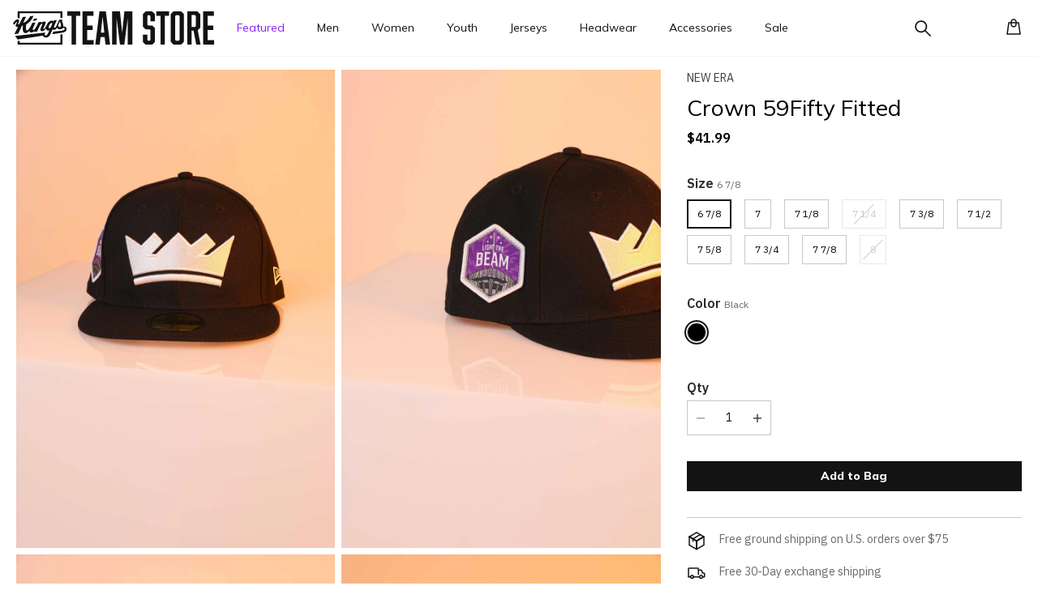

--- FILE ---
content_type: text/html; charset=utf-8
request_url: https://kingsteamstore.com/products/new-era-59fifty-crown
body_size: 71535
content:
<!doctype html>
<html class="no-js" lang="en">
  <head>
    <script type="application/vnd.locksmith+json" data-locksmith>{"version":"v246","locked":false,"initialized":true,"scope":"product","access_granted":true,"access_denied":false,"requires_customer":false,"manual_lock":false,"remote_lock":false,"has_timeout":false,"remote_rendered":null,"hide_resource":false,"hide_links_to_resource":false,"transparent":true,"locks":{"all":[],"opened":[]},"keys":[],"keys_signature":"a303e239f875c9b8559a85a9da213a4ac44020f43aec9cb8be6675434fa217c5","state":{"template":"product","theme":153514737945,"product":"new-era-59fifty-crown","collection":null,"page":null,"blog":null,"article":null,"app":null},"now":1769120836,"path":"\/products\/new-era-59fifty-crown","locale_root_url":"\/","canonical_url":"https:\/\/kingsteamstore.com\/products\/new-era-59fifty-crown","customer_id":null,"customer_id_signature":"a303e239f875c9b8559a85a9da213a4ac44020f43aec9cb8be6675434fa217c5","cart":null}</script><script data-locksmith>!function(){var require=undefined,reqwest=function(){function succeed(e){var t=protocolRe.exec(e.url);return t=t&&t[1]||context.location.protocol,httpsRe.test(t)?twoHundo.test(e.request.status):!!e.request.response}function handleReadyState(e,t,n){return function(){return e._aborted?n(e.request):e._timedOut?n(e.request,"Request is aborted: timeout"):void(e.request&&4==e.request[readyState]&&(e.request.onreadystatechange=noop,succeed(e)?t(e.request):n(e.request)))}}function setHeaders(e,t){var n,s=t.headers||{};s.Accept=s.Accept||defaultHeaders.accept[t.type]||defaultHeaders.accept["*"];var r="undefined"!=typeof FormData&&t.data instanceof FormData;for(n in!t.crossOrigin&&!s[requestedWith]&&(s[requestedWith]=defaultHeaders.requestedWith),!s[contentType]&&!r&&(s[contentType]=t.contentType||defaultHeaders.contentType),s)s.hasOwnProperty(n)&&"setRequestHeader"in e&&e.setRequestHeader(n,s[n])}function setCredentials(e,t){"undefined"!=typeof t.withCredentials&&"undefined"!=typeof e.withCredentials&&(e.withCredentials=!!t.withCredentials)}function generalCallback(e){lastValue=e}function urlappend(e,t){return e+(/[?]/.test(e)?"&":"?")+t}function handleJsonp(e,t,n,s){var r=uniqid++,o=e.jsonpCallback||"callback",a=e.jsonpCallbackName||reqwest.getcallbackPrefix(r),i=new RegExp("((^|[?]|&)"+o+")=([^&]+)"),l=s.match(i),c=doc.createElement("script"),u=0,d=-1!==navigator.userAgent.indexOf("MSIE 10.0");return l?"?"===l[3]?s=s.replace(i,"$1="+a):a=l[3]:s=urlappend(s,o+"="+a),context[a]=generalCallback,c.type="text/javascript",c.src=s,c.async=!0,"undefined"!=typeof c.onreadystatechange&&!d&&(c.htmlFor=c.id="_reqwest_"+r),c.onload=c.onreadystatechange=function(){if(c[readyState]&&"complete"!==c[readyState]&&"loaded"!==c[readyState]||u)return!1;c.onload=c.onreadystatechange=null,c.onclick&&c.onclick(),t(lastValue),lastValue=undefined,head.removeChild(c),u=1},head.appendChild(c),{abort:function(){c.onload=c.onreadystatechange=null,n({},"Request is aborted: timeout",{}),lastValue=undefined,head.removeChild(c),u=1}}}function getRequest(e,t){var n,s=this.o,r=(s.method||"GET").toUpperCase(),o="string"==typeof s?s:s.url,a=!1!==s.processData&&s.data&&"string"!=typeof s.data?reqwest.toQueryString(s.data):s.data||null,i=!1;return("jsonp"==s.type||"GET"==r)&&a&&(o=urlappend(o,a),a=null),"jsonp"==s.type?handleJsonp(s,e,t,o):((n=s.xhr&&s.xhr(s)||xhr(s)).open(r,o,!1!==s.async),setHeaders(n,s),setCredentials(n,s),context[xDomainRequest]&&n instanceof context[xDomainRequest]?(n.onload=e,n.onerror=t,n.onprogress=function(){},i=!0):n.onreadystatechange=handleReadyState(this,e,t),s.before&&s.before(n),i?setTimeout(function(){n.send(a)},200):n.send(a),n)}function Reqwest(e,t){this.o=e,this.fn=t,init.apply(this,arguments)}function setType(e){return null===e?undefined:e.match("json")?"json":e.match("javascript")?"js":e.match("text")?"html":e.match("xml")?"xml":void 0}function init(o,fn){function complete(e){for(o.timeout&&clearTimeout(self.timeout),self.timeout=null;0<self._completeHandlers.length;)self._completeHandlers.shift()(e)}function success(resp){var type=o.type||resp&&setType(resp.getResponseHeader("Content-Type"));resp="jsonp"!==type?self.request:resp;var filteredResponse=globalSetupOptions.dataFilter(resp.responseText,type),r=filteredResponse;try{resp.responseText=r}catch(e){}if(r)switch(type){case"json":try{resp=context.JSON?context.JSON.parse(r):eval("("+r+")")}catch(err){return error(resp,"Could not parse JSON in response",err)}break;case"js":resp=eval(r);break;case"html":resp=r;break;case"xml":resp=resp.responseXML&&resp.responseXML.parseError&&resp.responseXML.parseError.errorCode&&resp.responseXML.parseError.reason?null:resp.responseXML}for(self._responseArgs.resp=resp,self._fulfilled=!0,fn(resp),self._successHandler(resp);0<self._fulfillmentHandlers.length;)resp=self._fulfillmentHandlers.shift()(resp);complete(resp)}function timedOut(){self._timedOut=!0,self.request.abort()}function error(e,t,n){for(e=self.request,self._responseArgs.resp=e,self._responseArgs.msg=t,self._responseArgs.t=n,self._erred=!0;0<self._errorHandlers.length;)self._errorHandlers.shift()(e,t,n);complete(e)}this.url="string"==typeof o?o:o.url,this.timeout=null,this._fulfilled=!1,this._successHandler=function(){},this._fulfillmentHandlers=[],this._errorHandlers=[],this._completeHandlers=[],this._erred=!1,this._responseArgs={};var self=this;fn=fn||function(){},o.timeout&&(this.timeout=setTimeout(function(){timedOut()},o.timeout)),o.success&&(this._successHandler=function(){o.success.apply(o,arguments)}),o.error&&this._errorHandlers.push(function(){o.error.apply(o,arguments)}),o.complete&&this._completeHandlers.push(function(){o.complete.apply(o,arguments)}),this.request=getRequest.call(this,success,error)}function reqwest(e,t){return new Reqwest(e,t)}function normalize(e){return e?e.replace(/\r?\n/g,"\r\n"):""}function serial(e,t){var n,s,r,o,a=e.name,i=e.tagName.toLowerCase(),l=function(e){e&&!e.disabled&&t(a,normalize(e.attributes.value&&e.attributes.value.specified?e.value:e.text))};if(!e.disabled&&a)switch(i){case"input":/reset|button|image|file/i.test(e.type)||(n=/checkbox/i.test(e.type),s=/radio/i.test(e.type),r=e.value,(!n&&!s||e.checked)&&t(a,normalize(n&&""===r?"on":r)));break;case"textarea":t(a,normalize(e.value));break;case"select":if("select-one"===e.type.toLowerCase())l(0<=e.selectedIndex?e.options[e.selectedIndex]:null);else for(o=0;e.length&&o<e.length;o++)e.options[o].selected&&l(e.options[o])}}function eachFormElement(){var e,t,o=this,n=function(e,t){var n,s,r;for(n=0;n<t.length;n++)for(r=e[byTag](t[n]),s=0;s<r.length;s++)serial(r[s],o)};for(t=0;t<arguments.length;t++)e=arguments[t],/input|select|textarea/i.test(e.tagName)&&serial(e,o),n(e,["input","select","textarea"])}function serializeQueryString(){return reqwest.toQueryString(reqwest.serializeArray.apply(null,arguments))}function serializeHash(){var n={};return eachFormElement.apply(function(e,t){e in n?(n[e]&&!isArray(n[e])&&(n[e]=[n[e]]),n[e].push(t)):n[e]=t},arguments),n}function buildParams(e,t,n,s){var r,o,a,i=/\[\]$/;if(isArray(t))for(o=0;t&&o<t.length;o++)a=t[o],n||i.test(e)?s(e,a):buildParams(e+"["+("object"==typeof a?o:"")+"]",a,n,s);else if(t&&"[object Object]"===t.toString())for(r in t)buildParams(e+"["+r+"]",t[r],n,s);else s(e,t)}var context=this,XHR2;if("window"in context)var doc=document,byTag="getElementsByTagName",head=doc[byTag]("head")[0];else try{XHR2=require("xhr2")}catch(ex){throw new Error("Peer dependency `xhr2` required! Please npm install xhr2")}var httpsRe=/^http/,protocolRe=/(^\w+):\/\//,twoHundo=/^(20\d|1223)$/,readyState="readyState",contentType="Content-Type",requestedWith="X-Requested-With",uniqid=0,callbackPrefix="reqwest_"+ +new Date,lastValue,xmlHttpRequest="XMLHttpRequest",xDomainRequest="XDomainRequest",noop=function(){},isArray="function"==typeof Array.isArray?Array.isArray:function(e){return e instanceof Array},defaultHeaders={contentType:"application/x-www-form-urlencoded",requestedWith:xmlHttpRequest,accept:{"*":"text/javascript, text/html, application/xml, text/xml, */*",xml:"application/xml, text/xml",html:"text/html",text:"text/plain",json:"application/json, text/javascript",js:"application/javascript, text/javascript"}},xhr=function(e){if(!0!==e.crossOrigin)return context[xmlHttpRequest]?new XMLHttpRequest:XHR2?new XHR2:new ActiveXObject("Microsoft.XMLHTTP");var t=context[xmlHttpRequest]?new XMLHttpRequest:null;if(t&&"withCredentials"in t)return t;if(context[xDomainRequest])return new XDomainRequest;throw new Error("Browser does not support cross-origin requests")},globalSetupOptions={dataFilter:function(e){return e}};return Reqwest.prototype={abort:function(){this._aborted=!0,this.request.abort()},retry:function(){init.call(this,this.o,this.fn)},then:function(e,t){return e=e||function(){},t=t||function(){},this._fulfilled?this._responseArgs.resp=e(this._responseArgs.resp):this._erred?t(this._responseArgs.resp,this._responseArgs.msg,this._responseArgs.t):(this._fulfillmentHandlers.push(e),this._errorHandlers.push(t)),this},always:function(e){return this._fulfilled||this._erred?e(this._responseArgs.resp):this._completeHandlers.push(e),this},fail:function(e){return this._erred?e(this._responseArgs.resp,this._responseArgs.msg,this._responseArgs.t):this._errorHandlers.push(e),this},"catch":function(e){return this.fail(e)}},reqwest.serializeArray=function(){var n=[];return eachFormElement.apply(function(e,t){n.push({name:e,value:t})},arguments),n},reqwest.serialize=function(){if(0===arguments.length)return"";var e,t=Array.prototype.slice.call(arguments,0);return(e=t.pop())&&e.nodeType&&t.push(e)&&(e=null),e&&(e=e.type),("map"==e?serializeHash:"array"==e?reqwest.serializeArray:serializeQueryString).apply(null,t)},reqwest.toQueryString=function(e,t){var n,s,r=t||!1,o=[],a=encodeURIComponent,i=function(e,t){t="function"==typeof t?t():null==t?"":t,o[o.length]=a(e)+"="+a(t)};if(isArray(e))for(s=0;e&&s<e.length;s++)i(e[s].name,e[s].value);else for(n in e)e.hasOwnProperty(n)&&buildParams(n,e[n],r,i);return o.join("&").replace(/%20/g,"+")},reqwest.getcallbackPrefix=function(){return callbackPrefix},reqwest.compat=function(e,t){return e&&(e.type&&(e.method=e.type)&&delete e.type,e.dataType&&(e.type=e.dataType),e.jsonpCallback&&(e.jsonpCallbackName=e.jsonpCallback)&&delete e.jsonpCallback,e.jsonp&&(e.jsonpCallback=e.jsonp)),new Reqwest(e,t)},reqwest.ajaxSetup=function(e){for(var t in e=e||{})globalSetupOptions[t]=e[t]},reqwest}();
/*!
  * Reqwest! A general purpose XHR connection manager
  * license MIT (c) Dustin Diaz 2015
  * https://github.com/ded/reqwest
  */!function(){var a=window.Locksmith={},e=document.querySelector('script[type="application/vnd.locksmith+json"]'),n=e&&e.innerHTML;if(a.state={},a.util={},a.loading=!1,n)try{a.state=JSON.parse(n)}catch(u){}if(document.addEventListener&&document.querySelector){var s,r,o,t=[76,79,67,75,83,77,73,84,72,49,49],i=function(){r=t.slice(0)},l="style",c=function(e){e&&27!==e.keyCode&&"click"!==e.type||(document.removeEventListener("keydown",c),document.removeEventListener("click",c),s&&document.body.removeChild(s),s=null)};i(),document.addEventListener("keyup",function(e){if(e.keyCode===r[0]){if(clearTimeout(o),r.shift(),0<r.length)return void(o=setTimeout(i,1e3));i(),c(),(s=document.createElement("div"))[l].width="50%",s[l].maxWidth="1000px",s[l].height="85%",s[l].border="1px rgba(0, 0, 0, 0.2) solid",s[l].background="rgba(255, 255, 255, 0.99)",s[l].borderRadius="4px",s[l].position="fixed",s[l].top="50%",s[l].left="50%",s[l].transform="translateY(-50%) translateX(-50%)",s[l].boxShadow="0 2px 5px rgba(0, 0, 0, 0.3), 0 0 100vh 100vw rgba(0, 0, 0, 0.5)",s[l].zIndex="2147483645";var t=document.createElement("textarea");t.value=JSON.stringify(JSON.parse(n),null,2),t[l].border="none",t[l].display="block",t[l].boxSizing="border-box",t[l].width="100%",t[l].height="100%",t[l].background="transparent",t[l].padding="22px",t[l].fontFamily="monospace",t[l].fontSize="14px",t[l].color="#333",t[l].resize="none",t[l].outline="none",t.readOnly=!0,s.appendChild(t),document.body.appendChild(s),t.addEventListener("click",function(e){e.stopImmediatePropagation()}),t.select(),document.addEventListener("keydown",c),document.addEventListener("click",c)}})}a.isEmbedded=-1!==window.location.search.indexOf("_ab=0&_fd=0&_sc=1"),a.path=a.state.path||window.location.pathname,a.basePath=a.state.locale_root_url.concat("/apps/locksmith").replace(/^\/\//,"/"),a.reloading=!1,a.util.console=window.console||{log:function(){},error:function(){}},a.util.makeUrl=function(e,t){var n,s=a.basePath+e,r=[],o=a.cache();for(n in o)r.push(n+"="+encodeURIComponent(o[n]));for(n in t)r.push(n+"="+encodeURIComponent(t[n]));return a.state.customer_id&&(r.push("customer_id="+encodeURIComponent(a.state.customer_id)),r.push("customer_id_signature="+encodeURIComponent(a.state.customer_id_signature))),s+=(-1===s.indexOf("?")?"?":"&")+r.join("&")},a._initializeCallbacks=[],a.on=function(e,t){if("initialize"!==e)throw'Locksmith.on() currently only supports the "initialize" event';a._initializeCallbacks.push(t)},a.initializeSession=function(e){if(!a.isEmbedded){var t=!1,n=!0,s=!0;(e=e||{}).silent&&(s=n=!(t=!0)),a.ping({silent:t,spinner:n,reload:s,callback:function(){a._initializeCallbacks.forEach(function(e){e()})}})}},a.cache=function(e){var t={};try{var n=function r(e){return(document.cookie.match("(^|; )"+e+"=([^;]*)")||0)[2]};t=JSON.parse(decodeURIComponent(n("locksmith-params")||"{}"))}catch(u){}if(e){for(var s in e)t[s]=e[s];document.cookie="locksmith-params=; expires=Thu, 01 Jan 1970 00:00:00 GMT; path=/",document.cookie="locksmith-params="+encodeURIComponent(JSON.stringify(t))+"; path=/"}return t},a.cache.cart=a.state.cart,a.cache.cartLastSaved=null,a.params=a.cache(),a.util.reload=function(){a.reloading=!0;try{window.location.href=window.location.href.replace(/#.*/,"")}catch(u){a.util.console.error("Preferred reload method failed",u),window.location.reload()}},a.cache.saveCart=function(e){if(!a.cache.cart||a.cache.cart===a.cache.cartLastSaved)return e?e():null;var t=a.cache.cartLastSaved;a.cache.cartLastSaved=a.cache.cart,reqwest({url:"/cart/update.json",method:"post",type:"json",data:{attributes:{locksmith:a.cache.cart}},complete:e,error:function(e){if(a.cache.cartLastSaved=t,!a.reloading)throw e}})},a.util.spinnerHTML='<style>body{background:#FFF}@keyframes spin{from{transform:rotate(0deg)}to{transform:rotate(360deg)}}#loading{display:flex;width:100%;height:50vh;color:#777;align-items:center;justify-content:center}#loading .spinner{display:block;animation:spin 600ms linear infinite;position:relative;width:50px;height:50px}#loading .spinner-ring{stroke:currentColor;stroke-dasharray:100%;stroke-width:2px;stroke-linecap:round;fill:none}</style><div id="loading"><div class="spinner"><svg width="100%" height="100%"><svg preserveAspectRatio="xMinYMin"><circle class="spinner-ring" cx="50%" cy="50%" r="45%"></circle></svg></svg></div></div>',a.util.clobberBody=function(e){document.body.innerHTML=e},a.util.clobberDocument=function(e){e.responseText&&(e=e.responseText),document.documentElement&&document.removeChild(document.documentElement);var t=document.open("text/html","replace");t.writeln(e),t.close(),setTimeout(function(){var e=t.querySelector("[autofocus]");e&&e.focus()},100)},a.util.serializeForm=function(e){if(e&&"FORM"===e.nodeName){var t,n,s={};for(t=e.elements.length-1;0<=t;t-=1)if(""!==e.elements[t].name)switch(e.elements[t].nodeName){case"INPUT":switch(e.elements[t].type){default:case"text":case"hidden":case"password":case"button":case"reset":case"submit":s[e.elements[t].name]=e.elements[t].value;break;case"checkbox":case"radio":e.elements[t].checked&&(s[e.elements[t].name]=e.elements[t].value);break;case"file":}break;case"TEXTAREA":s[e.elements[t].name]=e.elements[t].value;break;case"SELECT":switch(e.elements[t].type){case"select-one":s[e.elements[t].name]=e.elements[t].value;break;case"select-multiple":for(n=e.elements[t].options.length-1;0<=n;n-=1)e.elements[t].options[n].selected&&(s[e.elements[t].name]=e.elements[t].options[n].value)}break;case"BUTTON":switch(e.elements[t].type){case"reset":case"submit":case"button":s[e.elements[t].name]=e.elements[t].value}}return s}},a.util.on=function(e,o,a,t){t=t||document;var i="locksmith-"+e+o,n=function(e){var t=e.target,n=e.target.parentElement,s=t.className.baseVal||t.className||"",r=n.className.baseVal||n.className||"";("string"==typeof s&&-1!==s.split(/\s+/).indexOf(o)||"string"==typeof r&&-1!==r.split(/\s+/).indexOf(o))&&!e[i]&&(e[i]=!0,a(e))};t.attachEvent?t.attachEvent(e,n):t.addEventListener(e,n,!1)},a.util.enableActions=function(e){a.util.on("click","locksmith-action",function(e){e.preventDefault();var t=e.target;t.dataset.confirmWith&&!confirm(t.dataset.confirmWith)||(t.disabled=!0,t.innerText=t.dataset.disableWith,a.post("/action",t.dataset.locksmithParams,{spinner:!1,type:"text",success:function(e){(e=JSON.parse(e.responseText)).message&&alert(e.message),a.util.reload()}}))},e)},a.util.inject=function(e,t){var n=["data","locksmith","append"];if(-1!==t.indexOf(n.join("-"))){var s=document.createElement("div");s.innerHTML=t,e.appendChild(s)}else e.innerHTML=t;var r,o,a=e.querySelectorAll("script");for(o=0;o<a.length;++o){r=a[o];var i=document.createElement("script");if(r.type&&(i.type=r.type),r.src)i.src=r.src;else{var l=document.createTextNode(r.innerHTML);i.appendChild(l)}e.appendChild(i)}var c=e.querySelector("[autofocus]");c&&c.focus()},a.post=function(e,t,n){!1!==(n=n||{}).spinner&&a.util.clobberBody(a.util.spinnerHTML);var s={};n.container===document?(s.layout=1,n.success=function(e){document.getElementById(n.container);a.util.clobberDocument(e)}):n.container&&(s.layout=0,n.success=function(e){var t=document.getElementById(n.container);a.util.inject(t,e),t.id===t.firstChild.id&&t.parentElement.replaceChild(t.firstChild,t)}),n.form_type&&(t.form_type=n.form_type),n.include_layout_classes!==undefined&&(t.include_layout_classes=n.include_layout_classes),n.lock_id!==undefined&&(t.lock_id=n.lock_id),a.loading=!0;var r=a.util.makeUrl(e,s);reqwest({url:r,method:"post",type:n.type||"html",data:t,complete:function(){a.loading=!1},error:function(e){if(!a.reloading)if("dashboard.weglot.com"!==window.location.host){if(!n.silent)throw alert("Something went wrong! Please refresh and try again."),e;console.error(e)}else console.error(e)},success:n.success||a.util.clobberDocument})},a.postResource=function(e,t){e.path=a.path,e.search=window.location.search,e.state=a.state,e.passcode&&(e.passcode=e.passcode.trim()),e.email&&(e.email=e.email.trim()),e.state.cart=a.cache.cart,e.locksmith_json=a.jsonTag,e.locksmith_json_signature=a.jsonTagSignature,a.post("/resource",e,t)},a.ping=function(e){if(!a.isEmbedded){e=e||{};a.post("/ping",{path:a.path,search:window.location.search,state:a.state},{spinner:!!e.spinner,silent:"undefined"==typeof e.silent||e.silent,type:"text",success:function(e){(e=JSON.parse(e.responseText)).messages&&0<e.messages.length&&a.showMessages(e.messages)}})}},a.timeoutMonitor=function(){var e=a.cache.cart;a.ping({callback:function(){e!==a.cache.cart||setTimeout(function(){a.timeoutMonitor()},6e4)}})},a.showMessages=function(e){var t=document.createElement("div");t.style.position="fixed",t.style.left=0,t.style.right=0,t.style.bottom="-50px",t.style.opacity=0,t.style.background="#191919",t.style.color="#ddd",t.style.transition="bottom 0.2s, opacity 0.2s",t.style.zIndex=999999,t.innerHTML="        <style>          .locksmith-ab .locksmith-b { display: none; }          .locksmith-ab.toggled .locksmith-b { display: flex; }          .locksmith-ab.toggled .locksmith-a { display: none; }          .locksmith-flex { display: flex; flex-wrap: wrap; justify-content: space-between; align-items: center; padding: 10px 20px; }          .locksmith-message + .locksmith-message { border-top: 1px #555 solid; }          .locksmith-message a { color: inherit; font-weight: bold; }          .locksmith-message a:hover { color: inherit; opacity: 0.8; }          a.locksmith-ab-toggle { font-weight: inherit; text-decoration: underline; }          .locksmith-text { flex-grow: 1; }          .locksmith-cta { flex-grow: 0; text-align: right; }          .locksmith-cta button { transform: scale(0.8); transform-origin: left; }          .locksmith-cta > * { display: block; }          .locksmith-cta > * + * { margin-top: 10px; }          .locksmith-message a.locksmith-close { flex-grow: 0; text-decoration: none; margin-left: 15px; font-size: 30px; font-family: monospace; display: block; padding: 2px 10px; }                    @media screen and (max-width: 600px) {            .locksmith-wide-only { display: none !important; }            .locksmith-flex { padding: 0 15px; }            .locksmith-flex > * { margin-top: 5px; margin-bottom: 5px; }            .locksmith-cta { text-align: left; }          }                    @media screen and (min-width: 601px) {            .locksmith-narrow-only { display: none !important; }          }        </style>      "+e.map(function(e){return'<div class="locksmith-message">'+e+"</div>"}).join(""),document.body.appendChild(t),document.body.style.position="relative",document.body.parentElement.style.paddingBottom=t.offsetHeight+"px",setTimeout(function(){t.style.bottom=0,t.style.opacity=1},50),a.util.on("click","locksmith-ab-toggle",function(e){e.preventDefault();for(var t=e.target.parentElement;-1===t.className.split(" ").indexOf("locksmith-ab");)t=t.parentElement;-1!==t.className.split(" ").indexOf("toggled")?t.className=t.className.replace("toggled",""):t.className=t.className+" toggled"}),a.util.enableActions(t)}}()}();</script>
      <script data-locksmith>Locksmith.cache.cart=null</script>

  <script data-locksmith>Locksmith.jsonTag="{\"version\":\"v246\",\"locked\":false,\"initialized\":true,\"scope\":\"product\",\"access_granted\":true,\"access_denied\":false,\"requires_customer\":false,\"manual_lock\":false,\"remote_lock\":false,\"has_timeout\":false,\"remote_rendered\":null,\"hide_resource\":false,\"hide_links_to_resource\":false,\"transparent\":true,\"locks\":{\"all\":[],\"opened\":[]},\"keys\":[],\"keys_signature\":\"a303e239f875c9b8559a85a9da213a4ac44020f43aec9cb8be6675434fa217c5\",\"state\":{\"template\":\"product\",\"theme\":153514737945,\"product\":\"new-era-59fifty-crown\",\"collection\":null,\"page\":null,\"blog\":null,\"article\":null,\"app\":null},\"now\":1769120836,\"path\":\"\\\/products\\\/new-era-59fifty-crown\",\"locale_root_url\":\"\\\/\",\"canonical_url\":\"https:\\\/\\\/kingsteamstore.com\\\/products\\\/new-era-59fifty-crown\",\"customer_id\":null,\"customer_id_signature\":\"a303e239f875c9b8559a85a9da213a4ac44020f43aec9cb8be6675434fa217c5\",\"cart\":null}";Locksmith.jsonTagSignature="7ad083bb0f9d3fe1f38810509211edd4a57369dea1221eb789cf873c8d96c052"</script>
    <script type="text/javascript" src="//cdn.evgnet.com/beacon/sacramentokings/engage/scripts/evergage.min.js"></script>

    <!-- Start cookieyes banner --> 
    <script id="cookieyes" type="text/javascript" src="https://cdn-cookieyes.com/common/shopify.js"></script> <script id="cookieyes" type="text/javascript" src="https://cdn-cookieyes.com/client_data/c610449e0afb607c90fe4b22/script.js"></script> 
    <!-- End cookieyes banner -->
    <!-- Google Tag Manager -->
    <script>(function(w,d,s,l,i){w[l]=w[l]||[];w[l].push({'gtm.start':
    new Date().getTime(),event:'gtm.js'});var f=d.getElementsByTagName(s)[0],
    j=d.createElement(s),dl=l!='dataLayer'?'&l='+l:'';j.async=true;j.src=
    'https://www.googletagmanager.com/gtm.js?id='+i+dl;f.parentNode.insertBefore(j,f);
    })(window,document,'script','dataLayer','GTM-5T8X23S');</script>
    <!-- End Google Tag Manager -->
    <meta charset="utf-8">
    <meta http-equiv="X-UA-Compatible" content="IE=edge">
    <meta name="viewport" content="width=device-width,initial-scale=1">
    <meta name="theme-color" content="">
    <meta name="google-site-verification" content="z49ye-yVMXvNZcto88q0HNDcEVVPoqdi-EqZmnPWF-c" /> 
    <link rel="canonical" href="https://kingsteamstore.com/products/new-era-59fifty-crown">
    <link
      rel="preconnect"
      href="https://cdn.shopify.com"
      crossorigin><link
        rel="icon"
        type="image/png"
        href="//kingsteamstore.com/cdn/shop/files/Sacramento-Kings-Favicon.png?crop=center&height=32&v=1690689088&width=32"><title>
      Crown 59Fifty Fitted
      
    </title>

    
<meta name="description" content="The Crown 59Fifty Fitted is a classic, timeless baseball cap that is ideal for everyday fashion and provides the perfect balance of style and comfort. It is constructed with a 100% polyester crown and visor, giving it a lightweight yet durable feel. This classic cap is a must-have for anyone looking to add a touch of s">


    

<meta property="og:site_name" content="Sacramento Kings Team Store">
<meta property="og:url" content="https://kingsteamstore.com/products/new-era-59fifty-crown"><meta property="og:title" content="Crown 59Fifty Fitted">
<meta property="og:type" content="product">
<meta property="og:description" content="The Crown 59Fifty Fitted is a classic, timeless baseball cap that is ideal for everyday fashion and provides the perfect balance of style and comfort. It is constructed with a 100% polyester crown and visor, giving it a lightweight yet durable feel. This classic cap is a must-have for anyone looking to add a touch of s">
<meta property="og:image" content="http://kingsteamstore.com/cdn/shop/files/media_9679601_9357940_compressed.jpg?v=1707179131">
<meta property="og:image:secure_url" content="https://kingsteamstore.com/cdn/shop/files/media_9679601_9357940_compressed.jpg?v=1707179131">
<meta property="og:image:width" content="1680">
  <meta property="og:image:height" content="2520"><meta property="og:price:amount" content="41.99">
<meta property="og:price:currency" content="USD">
<meta name="twitter:card" content="summary_large_image"><meta name="twitter:title" content="Crown 59Fifty Fitted">
<meta name="twitter:description" content="The Crown 59Fifty Fitted is a classic, timeless baseball cap that is ideal for everyday fashion and provides the perfect balance of style and comfort. It is constructed with a 100% polyester crown and visor, giving it a lightweight yet durable feel. This classic cap is a must-have for anyone looking to add a touch of s">

    <script src="//kingsteamstore.com/cdn/shop/t/2/assets/constants.js?v=95358004781563950421688592836" defer="defer"></script>
    <script src="//kingsteamstore.com/cdn/shop/t/2/assets/pubsub.js?v=2921868252632587581688592836" defer="defer"></script>
    <script>window.performance && window.performance.mark && window.performance.mark('shopify.content_for_header.start');</script><meta name="google-site-verification" content="MhLK-hbmCbWEr3h6Rfv3fDRY4FK6XixIw1d10S_GCaY">
<meta name="facebook-domain-verification" content="fvkdzv6try7tsppiv4u7oqvhnct038">
<meta id="shopify-digital-wallet" name="shopify-digital-wallet" content="/72845984025/digital_wallets/dialog">
<meta name="shopify-checkout-api-token" content="51acdd86286f213266402f467c8bd4dc">
<link rel="alternate" type="application/json+oembed" href="https://kingsteamstore.com/products/new-era-59fifty-crown.oembed">
<script async="async" src="/checkouts/internal/preloads.js?locale=en-US"></script>
<link rel="preconnect" href="https://shop.app" crossorigin="anonymous">
<script async="async" src="https://shop.app/checkouts/internal/preloads.js?locale=en-US&shop_id=72845984025" crossorigin="anonymous"></script>
<script id="apple-pay-shop-capabilities" type="application/json">{"shopId":72845984025,"countryCode":"US","currencyCode":"USD","merchantCapabilities":["supports3DS"],"merchantId":"gid:\/\/shopify\/Shop\/72845984025","merchantName":"Sacramento Kings Team Store","requiredBillingContactFields":["postalAddress","email"],"requiredShippingContactFields":["postalAddress","email"],"shippingType":"shipping","supportedNetworks":["visa","masterCard","amex","discover","elo","jcb"],"total":{"type":"pending","label":"Sacramento Kings Team Store","amount":"1.00"},"shopifyPaymentsEnabled":true,"supportsSubscriptions":true}</script>
<script id="shopify-features" type="application/json">{"accessToken":"51acdd86286f213266402f467c8bd4dc","betas":["rich-media-storefront-analytics"],"domain":"kingsteamstore.com","predictiveSearch":true,"shopId":72845984025,"locale":"en"}</script>
<script>var Shopify = Shopify || {};
Shopify.shop = "sacramento-kings-team-store.myshopify.com";
Shopify.locale = "en";
Shopify.currency = {"active":"USD","rate":"1.0"};
Shopify.country = "US";
Shopify.theme = {"name":"sacramento-kings-teamstore\/main","id":153514737945,"schema_name":"Kings Teamstore","schema_version":"1.0.0","theme_store_id":null,"role":"main"};
Shopify.theme.handle = "null";
Shopify.theme.style = {"id":null,"handle":null};
Shopify.cdnHost = "kingsteamstore.com/cdn";
Shopify.routes = Shopify.routes || {};
Shopify.routes.root = "/";</script>
<script type="module">!function(o){(o.Shopify=o.Shopify||{}).modules=!0}(window);</script>
<script>!function(o){function n(){var o=[];function n(){o.push(Array.prototype.slice.apply(arguments))}return n.q=o,n}var t=o.Shopify=o.Shopify||{};t.loadFeatures=n(),t.autoloadFeatures=n()}(window);</script>
<script>
  window.ShopifyPay = window.ShopifyPay || {};
  window.ShopifyPay.apiHost = "shop.app\/pay";
  window.ShopifyPay.redirectState = null;
</script>
<script id="shop-js-analytics" type="application/json">{"pageType":"product"}</script>
<script defer="defer" async type="module" src="//kingsteamstore.com/cdn/shopifycloud/shop-js/modules/v2/client.init-shop-cart-sync_BT-GjEfc.en.esm.js"></script>
<script defer="defer" async type="module" src="//kingsteamstore.com/cdn/shopifycloud/shop-js/modules/v2/chunk.common_D58fp_Oc.esm.js"></script>
<script defer="defer" async type="module" src="//kingsteamstore.com/cdn/shopifycloud/shop-js/modules/v2/chunk.modal_xMitdFEc.esm.js"></script>
<script type="module">
  await import("//kingsteamstore.com/cdn/shopifycloud/shop-js/modules/v2/client.init-shop-cart-sync_BT-GjEfc.en.esm.js");
await import("//kingsteamstore.com/cdn/shopifycloud/shop-js/modules/v2/chunk.common_D58fp_Oc.esm.js");
await import("//kingsteamstore.com/cdn/shopifycloud/shop-js/modules/v2/chunk.modal_xMitdFEc.esm.js");

  window.Shopify.SignInWithShop?.initShopCartSync?.({"fedCMEnabled":true,"windoidEnabled":true});

</script>
<script defer="defer" async type="module" src="//kingsteamstore.com/cdn/shopifycloud/shop-js/modules/v2/client.payment-terms_Ci9AEqFq.en.esm.js"></script>
<script defer="defer" async type="module" src="//kingsteamstore.com/cdn/shopifycloud/shop-js/modules/v2/chunk.common_D58fp_Oc.esm.js"></script>
<script defer="defer" async type="module" src="//kingsteamstore.com/cdn/shopifycloud/shop-js/modules/v2/chunk.modal_xMitdFEc.esm.js"></script>
<script type="module">
  await import("//kingsteamstore.com/cdn/shopifycloud/shop-js/modules/v2/client.payment-terms_Ci9AEqFq.en.esm.js");
await import("//kingsteamstore.com/cdn/shopifycloud/shop-js/modules/v2/chunk.common_D58fp_Oc.esm.js");
await import("//kingsteamstore.com/cdn/shopifycloud/shop-js/modules/v2/chunk.modal_xMitdFEc.esm.js");

  
</script>
<script>
  window.Shopify = window.Shopify || {};
  if (!window.Shopify.featureAssets) window.Shopify.featureAssets = {};
  window.Shopify.featureAssets['shop-js'] = {"shop-cart-sync":["modules/v2/client.shop-cart-sync_DZOKe7Ll.en.esm.js","modules/v2/chunk.common_D58fp_Oc.esm.js","modules/v2/chunk.modal_xMitdFEc.esm.js"],"init-fed-cm":["modules/v2/client.init-fed-cm_B6oLuCjv.en.esm.js","modules/v2/chunk.common_D58fp_Oc.esm.js","modules/v2/chunk.modal_xMitdFEc.esm.js"],"shop-cash-offers":["modules/v2/client.shop-cash-offers_D2sdYoxE.en.esm.js","modules/v2/chunk.common_D58fp_Oc.esm.js","modules/v2/chunk.modal_xMitdFEc.esm.js"],"shop-login-button":["modules/v2/client.shop-login-button_QeVjl5Y3.en.esm.js","modules/v2/chunk.common_D58fp_Oc.esm.js","modules/v2/chunk.modal_xMitdFEc.esm.js"],"pay-button":["modules/v2/client.pay-button_DXTOsIq6.en.esm.js","modules/v2/chunk.common_D58fp_Oc.esm.js","modules/v2/chunk.modal_xMitdFEc.esm.js"],"shop-button":["modules/v2/client.shop-button_DQZHx9pm.en.esm.js","modules/v2/chunk.common_D58fp_Oc.esm.js","modules/v2/chunk.modal_xMitdFEc.esm.js"],"avatar":["modules/v2/client.avatar_BTnouDA3.en.esm.js"],"init-windoid":["modules/v2/client.init-windoid_CR1B-cfM.en.esm.js","modules/v2/chunk.common_D58fp_Oc.esm.js","modules/v2/chunk.modal_xMitdFEc.esm.js"],"init-shop-for-new-customer-accounts":["modules/v2/client.init-shop-for-new-customer-accounts_C_vY_xzh.en.esm.js","modules/v2/client.shop-login-button_QeVjl5Y3.en.esm.js","modules/v2/chunk.common_D58fp_Oc.esm.js","modules/v2/chunk.modal_xMitdFEc.esm.js"],"init-shop-email-lookup-coordinator":["modules/v2/client.init-shop-email-lookup-coordinator_BI7n9ZSv.en.esm.js","modules/v2/chunk.common_D58fp_Oc.esm.js","modules/v2/chunk.modal_xMitdFEc.esm.js"],"init-shop-cart-sync":["modules/v2/client.init-shop-cart-sync_BT-GjEfc.en.esm.js","modules/v2/chunk.common_D58fp_Oc.esm.js","modules/v2/chunk.modal_xMitdFEc.esm.js"],"shop-toast-manager":["modules/v2/client.shop-toast-manager_DiYdP3xc.en.esm.js","modules/v2/chunk.common_D58fp_Oc.esm.js","modules/v2/chunk.modal_xMitdFEc.esm.js"],"init-customer-accounts":["modules/v2/client.init-customer-accounts_D9ZNqS-Q.en.esm.js","modules/v2/client.shop-login-button_QeVjl5Y3.en.esm.js","modules/v2/chunk.common_D58fp_Oc.esm.js","modules/v2/chunk.modal_xMitdFEc.esm.js"],"init-customer-accounts-sign-up":["modules/v2/client.init-customer-accounts-sign-up_iGw4briv.en.esm.js","modules/v2/client.shop-login-button_QeVjl5Y3.en.esm.js","modules/v2/chunk.common_D58fp_Oc.esm.js","modules/v2/chunk.modal_xMitdFEc.esm.js"],"shop-follow-button":["modules/v2/client.shop-follow-button_CqMgW2wH.en.esm.js","modules/v2/chunk.common_D58fp_Oc.esm.js","modules/v2/chunk.modal_xMitdFEc.esm.js"],"checkout-modal":["modules/v2/client.checkout-modal_xHeaAweL.en.esm.js","modules/v2/chunk.common_D58fp_Oc.esm.js","modules/v2/chunk.modal_xMitdFEc.esm.js"],"shop-login":["modules/v2/client.shop-login_D91U-Q7h.en.esm.js","modules/v2/chunk.common_D58fp_Oc.esm.js","modules/v2/chunk.modal_xMitdFEc.esm.js"],"lead-capture":["modules/v2/client.lead-capture_BJmE1dJe.en.esm.js","modules/v2/chunk.common_D58fp_Oc.esm.js","modules/v2/chunk.modal_xMitdFEc.esm.js"],"payment-terms":["modules/v2/client.payment-terms_Ci9AEqFq.en.esm.js","modules/v2/chunk.common_D58fp_Oc.esm.js","modules/v2/chunk.modal_xMitdFEc.esm.js"]};
</script>
<script>(function() {
  var isLoaded = false;
  function asyncLoad() {
    if (isLoaded) return;
    isLoaded = true;
    var urls = ["\/\/d1liekpayvooaz.cloudfront.net\/apps\/customizery\/customizery.js?shop=sacramento-kings-team-store.myshopify.com","https:\/\/cdn.nfcube.com\/instafeed-360338a4eb1602087b74374364bc7ad7.js?shop=sacramento-kings-team-store.myshopify.com","https:\/\/tools.luckyorange.com\/core\/lo.js?site-id=8452f02a\u0026shop=sacramento-kings-team-store.myshopify.com","https:\/\/reconvert-cdn.com\/assets\/js\/reconvert_script_tags.mini.js?scid=UXNjRWMwL2QyamNwdzFTTEpyY3ZwZz09\u0026shop=sacramento-kings-team-store.myshopify.com","https:\/\/timer.perfect-app.app\/storefront-script\/sacramento-kings-team-store.myshopify.com.js?shop=sacramento-kings-team-store.myshopify.com\u0026shop=sacramento-kings-team-store.myshopify.com","https:\/\/shopify-extension.getredo.com\/main.js?widget_id=65anivuhqmnq9xe\u0026shop=sacramento-kings-team-store.myshopify.com"];
    for (var i = 0; i < urls.length; i++) {
      var s = document.createElement('script');
      s.type = 'text/javascript';
      s.async = true;
      s.src = urls[i];
      var x = document.getElementsByTagName('script')[0];
      x.parentNode.insertBefore(s, x);
    }
  };
  if(window.attachEvent) {
    window.attachEvent('onload', asyncLoad);
  } else {
    window.addEventListener('load', asyncLoad, false);
  }
})();</script>
<script id="__st">var __st={"a":72845984025,"offset":-28800,"reqid":"7ab74f01-fb26-4379-887c-2da2d35d31ec-1769120835","pageurl":"kingsteamstore.com\/products\/new-era-59fifty-crown","u":"f133e5c3304a","p":"product","rtyp":"product","rid":8906019537177};</script>
<script>window.ShopifyPaypalV4VisibilityTracking = true;</script>
<script id="captcha-bootstrap">!function(){'use strict';const t='contact',e='account',n='new_comment',o=[[t,t],['blogs',n],['comments',n],[t,'customer']],c=[[e,'customer_login'],[e,'guest_login'],[e,'recover_customer_password'],[e,'create_customer']],r=t=>t.map((([t,e])=>`form[action*='/${t}']:not([data-nocaptcha='true']) input[name='form_type'][value='${e}']`)).join(','),a=t=>()=>t?[...document.querySelectorAll(t)].map((t=>t.form)):[];function s(){const t=[...o],e=r(t);return a(e)}const i='password',u='form_key',d=['recaptcha-v3-token','g-recaptcha-response','h-captcha-response',i],f=()=>{try{return window.sessionStorage}catch{return}},m='__shopify_v',_=t=>t.elements[u];function p(t,e,n=!1){try{const o=window.sessionStorage,c=JSON.parse(o.getItem(e)),{data:r}=function(t){const{data:e,action:n}=t;return t[m]||n?{data:e,action:n}:{data:t,action:n}}(c);for(const[e,n]of Object.entries(r))t.elements[e]&&(t.elements[e].value=n);n&&o.removeItem(e)}catch(o){console.error('form repopulation failed',{error:o})}}const l='form_type',E='cptcha';function T(t){t.dataset[E]=!0}const w=window,h=w.document,L='Shopify',v='ce_forms',y='captcha';let A=!1;((t,e)=>{const n=(g='f06e6c50-85a8-45c8-87d0-21a2b65856fe',I='https://cdn.shopify.com/shopifycloud/storefront-forms-hcaptcha/ce_storefront_forms_captcha_hcaptcha.v1.5.2.iife.js',D={infoText:'Protected by hCaptcha',privacyText:'Privacy',termsText:'Terms'},(t,e,n)=>{const o=w[L][v],c=o.bindForm;if(c)return c(t,g,e,D).then(n);var r;o.q.push([[t,g,e,D],n]),r=I,A||(h.body.append(Object.assign(h.createElement('script'),{id:'captcha-provider',async:!0,src:r})),A=!0)});var g,I,D;w[L]=w[L]||{},w[L][v]=w[L][v]||{},w[L][v].q=[],w[L][y]=w[L][y]||{},w[L][y].protect=function(t,e){n(t,void 0,e),T(t)},Object.freeze(w[L][y]),function(t,e,n,w,h,L){const[v,y,A,g]=function(t,e,n){const i=e?o:[],u=t?c:[],d=[...i,...u],f=r(d),m=r(i),_=r(d.filter((([t,e])=>n.includes(e))));return[a(f),a(m),a(_),s()]}(w,h,L),I=t=>{const e=t.target;return e instanceof HTMLFormElement?e:e&&e.form},D=t=>v().includes(t);t.addEventListener('submit',(t=>{const e=I(t);if(!e)return;const n=D(e)&&!e.dataset.hcaptchaBound&&!e.dataset.recaptchaBound,o=_(e),c=g().includes(e)&&(!o||!o.value);(n||c)&&t.preventDefault(),c&&!n&&(function(t){try{if(!f())return;!function(t){const e=f();if(!e)return;const n=_(t);if(!n)return;const o=n.value;o&&e.removeItem(o)}(t);const e=Array.from(Array(32),(()=>Math.random().toString(36)[2])).join('');!function(t,e){_(t)||t.append(Object.assign(document.createElement('input'),{type:'hidden',name:u})),t.elements[u].value=e}(t,e),function(t,e){const n=f();if(!n)return;const o=[...t.querySelectorAll(`input[type='${i}']`)].map((({name:t})=>t)),c=[...d,...o],r={};for(const[a,s]of new FormData(t).entries())c.includes(a)||(r[a]=s);n.setItem(e,JSON.stringify({[m]:1,action:t.action,data:r}))}(t,e)}catch(e){console.error('failed to persist form',e)}}(e),e.submit())}));const S=(t,e)=>{t&&!t.dataset[E]&&(n(t,e.some((e=>e===t))),T(t))};for(const o of['focusin','change'])t.addEventListener(o,(t=>{const e=I(t);D(e)&&S(e,y())}));const B=e.get('form_key'),M=e.get(l),P=B&&M;t.addEventListener('DOMContentLoaded',(()=>{const t=y();if(P)for(const e of t)e.elements[l].value===M&&p(e,B);[...new Set([...A(),...v().filter((t=>'true'===t.dataset.shopifyCaptcha))])].forEach((e=>S(e,t)))}))}(h,new URLSearchParams(w.location.search),n,t,e,['guest_login'])})(!0,!0)}();</script>
<script integrity="sha256-4kQ18oKyAcykRKYeNunJcIwy7WH5gtpwJnB7kiuLZ1E=" data-source-attribution="shopify.loadfeatures" defer="defer" src="//kingsteamstore.com/cdn/shopifycloud/storefront/assets/storefront/load_feature-a0a9edcb.js" crossorigin="anonymous"></script>
<script crossorigin="anonymous" defer="defer" src="//kingsteamstore.com/cdn/shopifycloud/storefront/assets/shopify_pay/storefront-65b4c6d7.js?v=20250812"></script>
<script data-source-attribution="shopify.dynamic_checkout.dynamic.init">var Shopify=Shopify||{};Shopify.PaymentButton=Shopify.PaymentButton||{isStorefrontPortableWallets:!0,init:function(){window.Shopify.PaymentButton.init=function(){};var t=document.createElement("script");t.src="https://kingsteamstore.com/cdn/shopifycloud/portable-wallets/latest/portable-wallets.en.js",t.type="module",document.head.appendChild(t)}};
</script>
<script data-source-attribution="shopify.dynamic_checkout.buyer_consent">
  function portableWalletsHideBuyerConsent(e){var t=document.getElementById("shopify-buyer-consent"),n=document.getElementById("shopify-subscription-policy-button");t&&n&&(t.classList.add("hidden"),t.setAttribute("aria-hidden","true"),n.removeEventListener("click",e))}function portableWalletsShowBuyerConsent(e){var t=document.getElementById("shopify-buyer-consent"),n=document.getElementById("shopify-subscription-policy-button");t&&n&&(t.classList.remove("hidden"),t.removeAttribute("aria-hidden"),n.addEventListener("click",e))}window.Shopify?.PaymentButton&&(window.Shopify.PaymentButton.hideBuyerConsent=portableWalletsHideBuyerConsent,window.Shopify.PaymentButton.showBuyerConsent=portableWalletsShowBuyerConsent);
</script>
<script data-source-attribution="shopify.dynamic_checkout.cart.bootstrap">document.addEventListener("DOMContentLoaded",(function(){function t(){return document.querySelector("shopify-accelerated-checkout-cart, shopify-accelerated-checkout")}if(t())Shopify.PaymentButton.init();else{new MutationObserver((function(e,n){t()&&(Shopify.PaymentButton.init(),n.disconnect())})).observe(document.body,{childList:!0,subtree:!0})}}));
</script>
<link id="shopify-accelerated-checkout-styles" rel="stylesheet" media="screen" href="https://kingsteamstore.com/cdn/shopifycloud/portable-wallets/latest/accelerated-checkout-backwards-compat.css" crossorigin="anonymous">
<style id="shopify-accelerated-checkout-cart">
        #shopify-buyer-consent {
  margin-top: 1em;
  display: inline-block;
  width: 100%;
}

#shopify-buyer-consent.hidden {
  display: none;
}

#shopify-subscription-policy-button {
  background: none;
  border: none;
  padding: 0;
  text-decoration: underline;
  font-size: inherit;
  cursor: pointer;
}

#shopify-subscription-policy-button::before {
  box-shadow: none;
}

      </style>

<script>window.performance && window.performance.mark && window.performance.mark('shopify.content_for_header.end');</script>
    <link rel="preconnect" href="https://fonts.googleapis.com">
    <link rel="preconnect" href="https://fonts.gstatic.com" crossorigin>
    <link href="https://fonts.googleapis.com/css2?family=IBM+Plex+Sans:wght@400;600;700&family=Mulish:wght@400;600;800&display=swap" rel="stylesheet">
    <style data-shopify>
:root {
  --association: url(//kingsteamstore.com/cdn/shop/files/Jersey_Association_2b6c06f6-054d-4592-86c4-2e3d57b1d278.png?v=1739484825);
  --icon: url(//kingsteamstore.com/cdn/shop/files/Jersey_Icon_556a979c-af82-4764-aab8-56264a8e38a8.png?v=1739484825);
  --statement: url(//kingsteamstore.com/cdn/shop/files/Jersey_Statement_4a98396a-ec2c-4a19-b0e5-f39b4d763db8.png?v=1739484825);
  --25-26-city: url(//kingsteamstore.com/cdn/shop/files/Jersey_City_25-26.png?v=1757998658);
  --24-25-city: url(//kingsteamstore.com/cdn/shop/files/Jersey_City_24-25_9c05383e-9eb4-4ae3-96f0-66225d03632a.png?v=1739484799);
  --24-25-classic: url(//kingsteamstore.com/cdn/shop/files/Jersey_Classic_24-25_24b6f1c0-789b-4adf-9325-addd9b88dd11.png?v=1739484783);
  --23-24-city-classic: url(//kingsteamstore.com/cdn/shop/files/Jersey_City_23-24.png?v=1739484868);
  --18-19-city: url(//kingsteamstore.com/cdn/shop/files/Jersey_City_18-19_943a7c0e-62f6-4916-bddb-a288e903a985.png?v=1739484882);
  --19-20-city: url(//kingsteamstore.com/cdn/shop/files/Jersey_City_19-20_86fece75-cc2f-42cc-995f-9e8297daa876.png?v=1739484882);
  --20-21-city: url(//kingsteamstore.com/cdn/shop/files/Jersey_City_20-21_d634ea4a-5237-46a6-b79e-900d9dc069b4.png?v=1739484882);
  --21-22-city: url(//kingsteamstore.com/cdn/shop/files/Jersey_City_21-22.png?v=1739484903);
  --22-23-association: url(//kingsteamstore.com/cdn/shop/files/Jersey_Association_22-23_307ce4ec-008e-4289-b37b-8f88dcd79ae0.png?v=1739484925);
  --22-23-icon: url(//kingsteamstore.com/cdn/shop/files/Jersey_Icon_22-23_c253e965-9c1f-43a8-9a40-59118f04f650.png?v=1739484925);
  --22-23-statement: url(//kingsteamstore.com/cdn/shop/files/Jersey_Statement_22-23_3640bb48-64ed-40a3-b9ee-96ed9a53d59a.png?v=1739484925);
  --22-23-city: url(//kingsteamstore.com/cdn/shop/files/Jersey_City_22-23_738cdda4-0000-4571-8514-ad677ff640d6.png?v=1739484948);
  --19-20-city-classic: url(//kingsteamstore.com/cdn/shop/files/Jersey_City-Classic_19-20_58538bfc-73f3-4e34-9c29-10dc1401c1eb.png?v=1739484958);
  --16-17-authentic-city-jersey: url(//kingsteamstore.com/cdn/shop/files/Jersey_City_22-23.png?v=1689869981);
  --17-18-authentic-city-jersey: url(//kingsteamstore.com/cdn/shopifycloud/storefront/assets/no-image-2048-a2addb12.gif);
  --18-19-authentic-city-jersey: url(//kingsteamstore.com/cdn/shop/files/Jersey_City_18-19_943a7c0e-62f6-4916-bddb-a288e903a985.png?v=1739484882);
  --19-20-authentic-city-jersey: url(//kingsteamstore.com/cdn/shop/files/Jersey_City_19-20_86fece75-cc2f-42cc-995f-9e8297daa876.png?v=1739484882);
  --black-white: url(//kingsteamstore.com/cdn/shop/files/Split_Black-White_07dc2b1b-8648-4e4e-b335-3940e603bf6b.png?v=1739485032);
  --black-purple: url(//kingsteamstore.com/cdn/shop/files/Split_Black-Purple_b4d3ad5d-bd88-4ef8-abc5-087f9a7bf5b3.png?v=1739485032);
  --black-silver: url(//kingsteamstore.com/cdn/shop/files/Split_Black-Silver_bf7704bd-987a-4cf2-94b5-9aaf4da971e0.png?v=1739485032);
  --black-grey: url(//kingsteamstore.com/cdn/shop/files/Split_Black-Grey_ac87c5f3-895a-4212-a809-fe4f0bb7de8b.png?v=1739485032);
  --blue-white: url(//kingsteamstore.com/cdn/shop/files/Split_Blue-White_f142c1b1-6416-479c-aa46-c7f2a7240732.png?v=1739485032);
  --purple-white: url(//kingsteamstore.com/cdn/shop/files/Split_Purple-White_64068a98-08c8-4534-b90c-06c40a1f2e31.png?v=1739485032);
  --grey-white: url(//kingsteamstore.com/cdn/shop/files/Split_Grey-White_1a8ded83-4f1d-4f34-bff5-bf6f907ed4c9.png?v=1739485032);
  --multi: url(//kingsteamstore.com/cdn/shopifycloud/storefront/assets/no-image-2048-a2addb12.gif);
  --multi-kings: url(//kingsteamstore.com/cdn/shop/files/Multi-Kings_0bf2ea30-92a8-42ee-bad9-16557ab8db3d.png?v=1739485081);
  --multi-retro: url(//kingsteamstore.com/cdn/shop/files/Multi-Retro_fe44bfa5-7666-4837-88ed-bb88e34bce33.png?v=1739485081);
  --heather-black: url(//kingsteamstore.com/cdn/shop/files/Heather-Black_450a4f47-39d7-4ba8-a58f-af8f871d64eb.png?v=1690863060);
  --heather-charcoal: url(//kingsteamstore.com/cdn/shop/files/Heather-Charcoal_95c14f95-fef0-4895-b4c4-9c8f120b967e.png?v=1690863067);
  --heather-grey: url(//kingsteamstore.com/cdn/shop/files/Heather-Grey_d40d607a-2fc3-47eb-af07-45883729dba4.png?v=1690863067);
  --heather-sand: url(//kingsteamstore.com/cdn/shop/files/Heather-Sand_3dc4cfb0-b76d-4400-8354-a588c717019d.png?v=1690863067);
  --light-denim: url(//kingsteamstore.com/cdn/shop/files/Light_Denim.png?v=1724345672);
  --dark-denim: url(//kingsteamstore.com/cdn/shop/files/DarkDenim_v2.png?v=1739489698);
  --blue-brown: url(//kingsteamstore.com/cdn/shop/files/Split_Pastel_Blue_Brown_c9a21fd7-caa2-4a13-aae8-3692334bc67d.png?v=1739485032);
  --brown-burgundy: url(//kingsteamstore.com/cdn/shop/files/Split_Brown_Burgundy_70a3e21d-e23b-40dc-8abd-5c7881e73c3e.png?v=1739485032);
  --grey-burgundy: url(//kingsteamstore.com/cdn/shop/files/Split_Grey_Burgundy_5cd9083d-76d5-45dc-9318-f1af943f5b49.png?v=1739485032);
  --sand-silver: url(//kingsteamstore.com/cdn/shop/files/Split_Sand_Silver_837d31f7-a62a-4952-99e7-faf77e4fa496.png?v=1739485032);
  --pastel-blue-pink: url(//kingsteamstore.com/cdn/shop/files/Multi-Pastel_Blue_Pink_ed31a34d-077c-49f0-b401-64e059851383.png?v=1739485081);
  --black-plaid: url(//kingsteamstore.com/cdn/shop/files/Black-Plaid.png?v=1724023346);
  --purple-plaid: url(//kingsteamstore.com/cdn/shop/files/Purple-Plaid.png?v=1724023346);
  --platinum-silver: url(//kingsteamstore.com/cdn/shop/files/Platinum_Silver.png?v=1729206088);
  --red-blue: url(//kingsteamstore.com/cdn/shop/files/Split_Red-Blue_7d9bfbdb-9f77-4ec5-93a3-5fce700a4bb9.png?v=1739485032);
  --camo: url(//kingsteamstore.com/cdn/shop/files/Multi-Camo_de50a8ab-f5cb-4089-9fe8-8aa6b7f4803d.png?v=1739485081);
  --oatmeal-purple: url(//kingsteamstore.com/cdn/shop/files/Split_Oatmeal_Purple_2c0daa9a-7cb3-4dc4-b49a-9cabb5a1f393.png?v=1739485032);
  --gingham: url(//kingsteamstore.com/cdn/shop/files/Gingham.png?v=1767904615);

  

  --swatch-black: #000000;
  --swatch-grape: #5A2D82;
  --swatch-snow: #FFFFFF;
  --swatch-charcoal: #525659;
  --swatch-graphite: #858A8A;
  --swatch-silver: #BFC7C9;
  --swatch-cherry: #FF0033;
  --swatch-redwood: #B7410E;
  --swatch-almond: #D2B48C;
  --swatch-sand: #D8D0C3;
  --swatch-lake: #073E94;
  --swatch-sky: #2c99ce;
  --swatch-forest: #5a6755;
  --swatch-grey: #999999;
  --swatch-purple: #775199;
  --swatch-sage: #B4BFB6;
  --swatch-strawberry: #F45491;
  --swatch-oatmeal: #FEF8ED;
  --swatch-bone: #FEF8ED;
  --swatch-royal-blue: #073E94;
  --swatch-gold: #DAC181;
  --swatch-rust: #AF5B40;
  --swatch-warm-brown: #915014;
  --swatch-plum: #621A52;
  --swatch-pastel-blue: #B3CBF1;
  --swatch-pastel-pink: #FBB4CF;
  --swatch-lilac: #CCADCA;
  --swatch-warm-pink: #F2AEAA;
  --swatch-navy: #2A4673;
  --swatch-brown: #4E341C;
  --swatch-mustard: #E7BC6C;
  --swatch-cream: #F1E9DF;
  --swatch-lavender: #a697d0;
  --swatch-pale-lavender: #DEDEE8;

  --swatch-purple-group: #5A2D82;
  --swatch-black-group: #111111;
  --swatch-grey-group: #858A8A;
  --swatch-blue-group: #073E94;
  --swatch-green-group: #316321;
  --swatch-red-group: #E5002E;
  --swatch-orange-group: #FF8A00;
  --swatch-pink-group: #F45491;
  --swatch-brown-group: #80694B;
  --swatch-yellow-group: #FBD654;

}

    </style>

    <link href="//kingsteamstore.com/cdn/shop/t/2/assets/base.css?v=110186458986723857431723174760" rel="stylesheet" type="text/css" media="all" />
      <link href="//kingsteamstore.com/cdn/shop/t/2/assets/application.css?v=129256404265267594911768264980" rel="stylesheet" type="text/css" media="all" />

      <script>
        document.documentElement.className = document.documentElement.className.replace('no-js', 'js');
        if (Shopify.designMode) {
          document.documentElement.classList.add('shopify-design-mode');
        }
      </script>
    <!-- BEGIN app block: shopify://apps/redo/blocks/redo_app_embed/c613644b-6df4-4d11-b336-43a5c06745a1 --><!-- BEGIN app snippet: env -->

<script>
  if (typeof process === "undefined") {
    process = {};
  }
  process.env ??= {};
  process.env.AMPLITUDE_API_KEY = "b5eacb35b49c693d959231826b35f7ca";
  process.env.IPIFY_API_KEY = "at_S8q5xe1hwi5jKf6CSb4V661KXTKK2";
  process.env.REDO_API_URL = "https://shopify-cdn.getredo.com";
  process.env.REDO_CHAT_WIDGET_URL = "https://chat-widget.getredo.com";
  process.env.REDO_SHOPIFY_SERVER_URL = "https://shopify-server.getredo.com";

  if (typeof redoStorefront === "undefined") {
    redoStorefront = {};
  }
  redoStorefront.env ??= {};
  redoStorefront.env.AMPLITUDE_API_KEY = "b5eacb35b49c693d959231826b35f7ca";
  redoStorefront.env.IPIFY_API_KEY = "at_S8q5xe1hwi5jKf6CSb4V661KXTKK2";
  redoStorefront.env.REDO_API_URL = "https://shopify-cdn.getredo.com";
  redoStorefront.env.REDO_CHAT_WIDGET_URL = "https://chat-widget.getredo.com";
  redoStorefront.env.REDO_SHOPIFY_SERVER_URL = "https://shopify-server.getredo.com";
</script>
<!-- END app snippet -->
<script>
  const parts = navigator.userAgent.split(" ").map(part => btoa(part)).join("").replace(/=/g, "").toLowerCase();
  if (!parts.includes("2hyb21lluxpz2h0ag91c2") && !parts.includes("w90bwzwcg93zxikdiwmjipk")) {
    const script = document.createElement("script");
    script.async = true;
    script.src = "https://cdn.shopify.com/extensions/019be79d-d58a-72f8-8a39-bf250f57277c/redo-v1.139769/assets/main.js";
    document.head.appendChild(script);
  }
</script>

<!-- END app block --><!-- BEGIN app block: shopify://apps/hulk-form-builder/blocks/app-embed/b6b8dd14-356b-4725-a4ed-77232212b3c3 --><!-- BEGIN app snippet: hulkapps-formbuilder-theme-ext --><script type="text/javascript">
  
  if (typeof window.formbuilder_customer != "object") {
        window.formbuilder_customer = {}
  }

  window.hulkFormBuilder = {
    form_data: {"form_i--B793jTWa_jfo0n4XRnw":{"uuid":"i--B793jTWa_jfo0n4XRnw","form_name":"Autograph Jersey","form_data":{"div_back_gradient_1":"#fff","div_back_gradient_2":"#fff","back_color":"#fff","form_title":"","form_submit":"Submit","after_submit":"hideAndmessage","after_submit_msg":"\u003cdiv class=\"border-t border-t-black-200 border-b border-b-black-200 py-12 text-sm text-black-500\"\u003eThanks for the submission, good luck and we\u0026#39;ll be in touch if you win.\u003c\/div\u003e\n","captcha_enable":"no","label_style":"blockLabels","input_border_radius":"2","back_type":"transparent","input_back_color":"#fff","input_back_color_hover":"#fff","back_shadow":"none","label_font_clr":"#333333","input_font_clr":"#333333","button_align":"fullBtn","button_clr":"#fff","button_back_clr":"#2d184f","button_border_radius":"2","form_width":"600px","form_border_size":0,"form_border_clr":"#c7c7c7","form_border_radius":0,"label_font_size":"14","input_font_size":"12","button_font_size":"14","form_padding":"16","input_border_color":"#ccc","input_border_color_hover":"#ccc","btn_border_clr":"#333333","btn_border_size":"1","form_name":"Autograph Jersey","":"","form_access_message":"\u003cp\u003ePlease login to access the form\u003cbr\u003eDo not have an account? Create account\u003c\/p\u003e","label_font_family":"IBM Plex Sans","formElements":[{"type":"text","position":0,"label":"First Name","customClass":"","halfwidth":"yes","Conditions":{},"page_number":1},{"type":"text","position":1,"label":"Last Name","halfwidth":"yes","Conditions":{},"page_number":1},{"type":"email","position":2,"label":"Email","required":"yes","email_confirm":"yes","Conditions":{},"page_number":1},{"Conditions":{},"type":"hidden","position":3,"label":"Tag","page_number":1,"shopifyField":"tags","fieldvalue":"signed-jersey"}]},"is_spam_form":false,"shop_uuid":"CMIEe91jEEf4h2qeEFKtpg","shop_timezone":"America\/Los_Angeles","shop_id":116603,"shop_is_after_submit_enabled":true,"shop_shopify_plan":"Shopify Plus","shop_shopify_domain":"sacramento-kings-team-store.myshopify.com"}},
    shop_data: {"shop_CMIEe91jEEf4h2qeEFKtpg":{"shop_uuid":"CMIEe91jEEf4h2qeEFKtpg","shop_timezone":"America\/Los_Angeles","shop_id":116603,"shop_is_after_submit_enabled":true,"shop_shopify_plan":"Shopify Plus","shop_shopify_domain":"sacramento-kings-team-store.myshopify.com","shop_created_at":"2024-09-13T15:51:47.217-05:00","is_skip_metafield":false,"shop_deleted":false,"shop_disabled":false}},
    settings_data: {"shop_settings":{"shop_customise_msgs":[],"default_customise_msgs":{"is_required":"is required","thank_you":"Thank you! The form was submitted successfully.","processing":"Processing...","valid_data":"Please provide valid data","valid_email":"Provide valid email format","valid_tags":"HTML Tags are not allowed","valid_phone":"Provide valid phone number","valid_captcha":"Please provide valid captcha response","valid_url":"Provide valid URL","only_number_alloud":"Provide valid number in","number_less":"must be less than","number_more":"must be more than","image_must_less":"Image must be less than 20MB","image_number":"Images allowed","image_extension":"Invalid extension! Please provide image file","error_image_upload":"Error in image upload. Please try again.","error_file_upload":"Error in file upload. Please try again.","your_response":"Your response","error_form_submit":"Error occur.Please try again after sometime.","email_submitted":"Form with this email is already submitted","invalid_email_by_zerobounce":"The email address you entered appears to be invalid. Please check it and try again.","download_file":"Download file","card_details_invalid":"Your card details are invalid","card_details":"Card details","please_enter_card_details":"Please enter card details","card_number":"Card number","exp_mm":"Exp MM","exp_yy":"Exp YY","crd_cvc":"CVV","payment_value":"Payment amount","please_enter_payment_amount":"Please enter payment amount","address1":"Address line 1","address2":"Address line 2","city":"City","province":"Province","zipcode":"Zip code","country":"Country","blocked_domain":"This form does not accept addresses from","file_must_less":"File must be less than 20MB","file_extension":"Invalid extension! Please provide file","only_file_number_alloud":"files allowed","previous":"Previous","next":"Next","must_have_a_input":"Please enter at least one field.","please_enter_required_data":"Please enter required data","atleast_one_special_char":"Include at least one special character","atleast_one_lowercase_char":"Include at least one lowercase character","atleast_one_uppercase_char":"Include at least one uppercase character","atleast_one_number":"Include at least one number","must_have_8_chars":"Must have 8 characters long","be_between_8_and_12_chars":"Be between 8 and 12 characters long","please_select":"Please Select","phone_submitted":"Form with this phone number is already submitted","user_res_parse_error":"Error while submitting the form","valid_same_values":"values must be same","product_choice_clear_selection":"Clear Selection","picture_choice_clear_selection":"Clear Selection","remove_all_for_file_image_upload":"Remove All","invalid_file_type_for_image_upload":"You can't upload files of this type.","invalid_file_type_for_signature_upload":"You can't upload files of this type.","max_files_exceeded_for_file_upload":"You can not upload any more files.","max_files_exceeded_for_image_upload":"You can not upload any more files.","file_already_exist":"File already uploaded","max_limit_exceed":"You have added the maximum number of text fields.","cancel_upload_for_file_upload":"Cancel upload","cancel_upload_for_image_upload":"Cancel upload","cancel_upload_for_signature_upload":"Cancel upload"},"shop_blocked_domains":[]}},
    features_data: {"shop_plan_features":{"shop_plan_features":["unlimited-forms","full-design-customization","export-form-submissions","multiple-recipients-for-form-submissions","multiple-admin-notifications","enable-captcha","unlimited-file-uploads","save-submitted-form-data","set-auto-response-message","conditional-logic","form-banner","save-as-draft-facility","include-user-response-in-admin-email","disable-form-submission","mail-platform-integration","stripe-payment-integration","pre-built-templates","create-customer-account-on-shopify","google-analytics-3-by-tracking-id","facebook-pixel-id","bing-uet-pixel-id","advanced-js","advanced-css","api-available","customize-form-message","hidden-field","restrict-from-submissions-per-one-user","utm-tracking","ratings","privacy-notices","heading","paragraph","shopify-flow-trigger","domain-setup","block-domain","address","html-code","form-schedule","after-submit-script","customize-form-scrolling","on-form-submission-record-the-referrer-url","password","duplicate-the-forms","include-user-response-in-auto-responder-email","elements-add-ons","admin-and-auto-responder-email-with-tokens","email-export","premium-support","google-analytics-4-by-measurement-id","google-ads-for-tracking-conversion","validation-field","approve-or-decline-submission","product-choice","ticket-system","emoji-feedback","multi-line-text","iamge-choice","image-display","file-upload","slack-integration","google-sheets-integration","multi-page-form","access-only-for-logged-in-users","zapier-integration","add-tags-for-existing-customers","restrict-from-submissions-per-phone-number","multi-column-text","booking","zerobounce-integration","load_form_as_popup","advanced_conditional_logic"]}},
    shop: null,
    shop_id: null,
    plan_features: null,
    validateDoubleQuotes: false,
    assets: {
      extraFunctions: "https://cdn.shopify.com/extensions/019bb5ee-ec40-7527-955d-c1b8751eb060/form-builder-by-hulkapps-50/assets/extra-functions.js",
      extraStyles: "https://cdn.shopify.com/extensions/019bb5ee-ec40-7527-955d-c1b8751eb060/form-builder-by-hulkapps-50/assets/extra-styles.css",
      bootstrapStyles: "https://cdn.shopify.com/extensions/019bb5ee-ec40-7527-955d-c1b8751eb060/form-builder-by-hulkapps-50/assets/theme-app-extension-bootstrap.css"
    },
    translations: {
      htmlTagNotAllowed: "HTML Tags are not allowed",
      sqlQueryNotAllowed: "SQL Queries are not allowed",
      doubleQuoteNotAllowed: "Double quotes are not allowed",
      vorwerkHttpWwwNotAllowed: "The words \u0026#39;http\u0026#39; and \u0026#39;www\u0026#39; are not allowed. Please remove them and try again.",
      maxTextFieldsReached: "You have added the maximum number of text fields.",
      avoidNegativeWords: "Avoid negative words: Don\u0026#39;t use negative words in your contact message.",
      customDesignOnly: "This form is for custom designs requests. For general inquiries please contact our team at info@stagheaddesigns.com",
      zerobounceApiErrorMsg: "We couldn\u0026#39;t verify your email due to a technical issue. Please try again later.",
    }

  }

  

  window.FbThemeAppExtSettingsHash = {}
  
</script><!-- END app snippet --><!-- END app block --><!-- BEGIN app block: shopify://apps/regios-discounts/blocks/regios_discounts_embed/dc1514bb-4830-4102-bffa-e8b300bac5bd -->
<script id="regios-dopp-config" type="application/json">
{
  "discountConfigs": {"1427322667289":"null","1447631946009":"null","1468133540121":"{\"config\":{\"message\":\"Buy 2 products from the same collection, get the second product 50% off\",\"isEnabled\":true,\"customLogic\":{\"id\":\"\u003croot\u003e\",\"type\":\"ROOT\",\"entryPoint\":{\"id\":\"check-if-collection-product\",\"type\":\"CHECK_IF\",\"matchType\":\"AND\",\"conditions\":[{\"type\":\"PRODUCT_ELIGIBILITY\",\"includeOrExclude\":\"INCLUDE\",\"eligibility\":{\"type\":\"SPECIFIC_COLLECTIONS\",\"selectedCollections\":[],\"asListOfIds\":\"504385372441\"}},{\"type\":\"PURCHASE_REQUIREMENTS\",\"minOrMax\":\"MIN\",\"requirements\":{\"requirementType\":\"QUANTITY\",\"quantity\":\"2\",\"appliesTo\":\"INDIVIDUAL_LINE_ITEMS\"}}],\"then\":{\"id\":\"apply-discount-second-product\",\"type\":\"APPLY_DISCOUNT\",\"title\":\"60% off second product\",\"value\":{\"type\":\"PERCENTAGE\",\"percentage\":\"60\",\"quantity\":\"1\"},\"dimensions\":{\"width\":545,\"height\":495},\"position\":{\"x\":536.517816780547,\"y\":-11.225240589522883}},\"otherwise\":null,\"dimensions\":{\"width\":365,\"height\":291},\"position\":{\"x\":246.5924541900651,\"y\":-0.7640142837133084},\"tooltips\":{}},\"dimensions\":{\"width\":150,\"height\":0},\"position\":{\"x\":0,\"y\":0}},\"customerEligibility\":{\"type\":\"ALL_CUSTOMERS\"},\"productEligibility\":{\"type\":\"ALL_PRODUCTS\"},\"developerOptions\":{\"alwaysThrow\":false},\"minimumPurchaseRequirements\":{\"requirementType\":\"NONE\",\"quantity\":\"0\",\"subtotal\":\"0\",\"appliesTo\":\"ELIGIBLE_LINE_ITEMS\"},\"maximumPurchaseRequirements\":{\"requirementType\":\"NONE\",\"quantity\":\"0\",\"subtotal\":\"0\",\"appliesTo\":\"ELIGIBLE_LINE_ITEMS\"},\"value\":{\"type\":\"PERCENTAGE\",\"percentage\":\"0\"},\"appliesToSellingPlans\":\"ALL_SELLING_PLANS\",\"salePriceHandlingStrategy\":\"APPLY_TO_COMPARE_AT_PRICE\",\"cartLineSortOrder\":\"HIGHEST_PRICED_PRODUCTS\"},\"startDate\":\"2025-11-20T23:12:56Z\",\"endDate\":\"2025-11-20T23:16:53Z\",\"discountClass\":\"PRODUCT\",\"discountClasses\":[\"PRODUCT\"]}","1478696173849":"{\"config\":{\"message\":\"v.2 - Buy 2 products from the same collection, get the second product 50% off\",\"isEnabled\":true,\"customLogic\":{\"id\":\"\u003croot\u003e\",\"type\":\"ROOT\",\"entryPoint\":{\"id\":\"check-if-collection-product\",\"type\":\"CHECK_IF\",\"matchType\":\"AND\",\"conditions\":[{\"type\":\"PRODUCT_ELIGIBILITY\",\"includeOrExclude\":\"INCLUDE\",\"eligibility\":{\"type\":\"SPECIFIC_COLLECTIONS\",\"selectedCollections\":[],\"asListOfIds\":\"504385372441\"}},{\"type\":\"PURCHASE_REQUIREMENTS\",\"minOrMax\":\"MIN\",\"requirements\":{\"requirementType\":\"QUANTITY\",\"quantity\":\"2\",\"appliesTo\":\"ELIGIBLE_LINE_ITEMS\"}}],\"then\":{\"id\":\"apply-discount-second-product\",\"type\":\"APPLY_DISCOUNT\",\"title\":\"Buy 1, Get 1 60% OFF\",\"value\":{\"type\":\"GET_Y\",\"customerGets\":{\"type\":\"SPECIFIC_COLLECTIONS\",\"selectedCollections\":[],\"asListOfIds\":\"503150903577\"},\"atDiscountedValue\":{\"type\":\"PERCENTAGE\",\"percentage\":\"50\"},\"quantity\":\"34\"},\"dimensions\":{\"width\":813,\"height\":745},\"position\":{\"x\":758.5926383376489,\"y\":-151.5422792840314}},\"otherwise\":null,\"dimensions\":{\"width\":365,\"height\":291},\"position\":{\"x\":246,\"y\":-0.7640142837133084},\"tooltips\":{}},\"dimensions\":{\"width\":150,\"height\":0},\"position\":{\"x\":0,\"y\":0}},\"customerEligibility\":{\"type\":\"ALL_CUSTOMERS\"},\"productEligibility\":{\"type\":\"ALL_PRODUCTS\"},\"developerOptions\":{\"alwaysThrow\":false},\"minimumPurchaseRequirements\":{\"requirementType\":\"NONE\",\"quantity\":\"0\",\"subtotal\":\"0\",\"appliesTo\":\"ELIGIBLE_LINE_ITEMS\"},\"maximumPurchaseRequirements\":{\"requirementType\":\"NONE\",\"quantity\":\"0\",\"subtotal\":\"0\",\"appliesTo\":\"ELIGIBLE_LINE_ITEMS\"},\"value\":{\"type\":\"PERCENTAGE\",\"percentage\":\"0\"},\"appliesToSellingPlans\":\"ALL_SELLING_PLANS\",\"salePriceHandlingStrategy\":\"APPLY_TO_COMPARE_AT_PRICE\",\"cartLineSortOrder\":\"HIGHEST_PRICED_PRODUCTS\"},\"startDate\":\"2025-11-24T23:19:56Z\",\"endDate\":\"2025-11-26T07:59:59Z\",\"discountClass\":\"PRODUCT\",\"discountClasses\":[\"PRODUCT\"]}","1487016034585":"{\"config\":{\"message\":\"Buy 1, Get 1 60% Off from Specific Collection\",\"isEnabled\":true,\"customLogic\":{\"id\":\"\u003croot\u003e\",\"type\":\"ROOT\",\"entryPoint\":{\"id\":\"buy-x-0\",\"type\":\"BUY_X\",\"requirements\":[{\"productEligibility\":{\"type\":\"SPECIFIC_COLLECTIONS\",\"selectedCollections\":[],\"asListOfIds\":\"504385372441\"},\"quantity\":2},{\"quantity\":2,\"productEligibility\":{\"type\":\"SPECIFIC_COLLECTIONS\",\"selectedCollections\":[],\"asListOfIds\":\"504385372441\"}}],\"then\":{\"id\":\"apply-discount-0\",\"type\":\"APPLY_DISCOUNT\",\"title\":\"60% off the second item\",\"value\":{\"type\":\"PERCENTAGE\",\"percentage\":\"60\",\"quantity\":\"10\"},\"dimensions\":{\"width\":564,\"height\":495},\"position\":{\"x\":690.2573050761571,\"y\":13.194876985944447}},\"otherwise\":null,\"dimensions\":{\"width\":433,\"height\":836},\"position\":{\"x\":81.34709737827714,\"y\":-26.84391385767786}},\"dimensions\":{\"width\":150,\"height\":0},\"position\":{\"x\":0,\"y\":0}},\"customerEligibility\":{\"type\":\"ALL_CUSTOMERS\"},\"productEligibility\":{\"type\":\"ALL_PRODUCTS\"},\"developerOptions\":{\"alwaysThrow\":false},\"minimumPurchaseRequirements\":{\"requirementType\":\"NONE\",\"quantity\":\"0\",\"subtotal\":\"0\",\"appliesTo\":\"ELIGIBLE_LINE_ITEMS\"},\"maximumPurchaseRequirements\":{\"requirementType\":\"NONE\",\"quantity\":\"0\",\"subtotal\":\"0\",\"appliesTo\":\"ELIGIBLE_LINE_ITEMS\"},\"value\":{\"type\":\"PERCENTAGE\",\"percentage\":\"0\"},\"appliesToSellingPlans\":\"ALL_SELLING_PLANS\",\"salePriceHandlingStrategy\":\"STACK\",\"cartLineSortOrder\":\"LOWEST_PRICED_PRODUCTS\"},\"startDate\":\"2025-11-20T21:00:55Z\",\"endDate\":\"2025-11-20T23:24:36Z\",\"discountClass\":\"PRODUCT\",\"discountClasses\":[\"PRODUCT\"]}","1529602310425":"null","1540728422681":"{\"config\":{\"message\":\"Extra 10% off Sale\",\"isEnabled\":true,\"customerEligibility\":{\"type\":\"ALL_CUSTOMERS\"},\"productEligibility\":{\"type\":\"SPECIFIC_COLLECTIONS\",\"selectedCollections\":[],\"asListOfIds\":\"494118306073\"},\"developerOptions\":{\"alwaysThrow\":false},\"minimumPurchaseRequirements\":{\"requirementType\":\"NONE\",\"quantity\":\"0\",\"subtotal\":\"0\",\"appliesTo\":\"ELIGIBLE_LINE_ITEMS\"},\"maximumPurchaseRequirements\":{\"requirementType\":\"NONE\",\"quantity\":\"0\",\"subtotal\":\"0\",\"appliesTo\":\"ELIGIBLE_LINE_ITEMS\"},\"value\":{\"type\":\"PERCENTAGE\",\"percentage\":\"10\",\"quantity\":null},\"appliesToSellingPlans\":\"ALL_SELLING_PLANS\",\"salePriceHandlingStrategy\":\"STACK\",\"cartLineSortOrder\":\"HIGHEST_PRICED_PRODUCTS\"},\"startDate\":\"2025-12-01T18:46:39Z\",\"endDate\":\"2025-12-02T07:59:59Z\",\"discountClass\":\"PRODUCT\",\"discountClasses\":[\"PRODUCT\"]}"},
  "calculateDiscountBasedOnQuantity": true,
  "countryCode": "US",
  "currencyCode": "USD",
  "currencySymbol": "$",
  
  "customer": null,
  
  "customerMetafieldsToCheck": "",
  
  "moneyFormat": "$0.00 USD",
  "moneyFormatString": "${{amount}} USD",
  
  "themeType": "dawn",
  "badgeTemplate": "[discount_percentage] ON",
  "badgeCss": "",
  "descriptionTemplate": "Your price: \u003cb\u003e[sale_price]\u003c\/b\u003e",
  "descriptionCss": "",
  "priceOnSaleClass": "",
  "delay": 250,
  "logLevel": "error",
  "regularPriceTemplate": "[regular_price]",
  "salePriceTemplate": "[sale_price]",
  "cart": {
    "attributes": {},
    "items": [
      
    ]
  },
  "wasmPath": "https:\/\/cdn.shopify.com\/extensions\/019be6c2-7af6-78f8-8ab2-5817befedfb1\/regios-automatic-discounts-1105\/assets\/regios_dopp_rust.wasm",
  "featureFlags": "",
  "designMode": false,
  
    "marketId": 49120870681,
  
  "doppV3Fallbacks": {
    
      
      "product": { 
        "collectionIds": [499464995097,478853071129,483553476889,493175734553,483553247513,456162279705,456162050329,456162115865,456162083097,439279878425,456161591577,457136439577,483553607961,471315972377,471313580313,456160248089],
"compareAtPriceInCents": null,
"handle": "new-era-59fifty-crown",
"title": "Crown 59Fifty Fitted",
"productId": 8906019537177,
"regularPriceInCents": 4199,
"tags": ["Flat Bill","Hat","Headwear","Lifestyle","New Era"],
"url": "\/products\/new-era-59fifty-crown",
"variantId": 47351894180121,
"vendor": "New Era",
"variants": [
  
    {
      "id": 47351894180121,
      "title": "6 7\/8 \/ Black",
      "priceInCents": 4199,
      "compareAtPriceInCents": null,
      
        "isOutOfStock": false,
      
      
      "keep-this-last": ""
    },
  
    {
      "id": 47351894245657,
      "title": "7 \/ Black",
      "priceInCents": 4199,
      "compareAtPriceInCents": null,
      
        "isOutOfStock": false,
      
      
      "keep-this-last": ""
    },
  
    {
      "id": 47351894311193,
      "title": "7 1\/8 \/ Black",
      "priceInCents": 4199,
      "compareAtPriceInCents": null,
      
        "isOutOfStock": false,
      
      
      "keep-this-last": ""
    },
  
    {
      "id": 47351894343961,
      "title": "7 1\/4 \/ Black",
      "priceInCents": 4199,
      "compareAtPriceInCents": null,
      
        "isOutOfStock": true,
      
      
      "keep-this-last": ""
    },
  
    {
      "id": 47351894409497,
      "title": "7 3\/8 \/ Black",
      "priceInCents": 4199,
      "compareAtPriceInCents": null,
      
        "isOutOfStock": false,
      
      
      "keep-this-last": ""
    },
  
    {
      "id": 47351894442265,
      "title": "7 1\/2 \/ Black",
      "priceInCents": 4199,
      "compareAtPriceInCents": null,
      
        "isOutOfStock": false,
      
      
      "keep-this-last": ""
    },
  
    {
      "id": 47351894475033,
      "title": "7 5\/8 \/ Black",
      "priceInCents": 4199,
      "compareAtPriceInCents": null,
      
        "isOutOfStock": false,
      
      
      "keep-this-last": ""
    },
  
    {
      "id": 47351894507801,
      "title": "7 3\/4 \/ Black",
      "priceInCents": 4199,
      "compareAtPriceInCents": null,
      
        "isOutOfStock": false,
      
      
      "keep-this-last": ""
    },
  
    {
      "id": 47351894540569,
      "title": "7 7\/8 \/ Black",
      "priceInCents": 4199,
      "compareAtPriceInCents": null,
      
        "isOutOfStock": false,
      
      
      "keep-this-last": ""
    },
  
    {
      "id": 47351894573337,
      "title": "8 \/ Black",
      "priceInCents": 4199,
      "compareAtPriceInCents": null,
      
        "isOutOfStock": true,
      
      
      "keep-this-last": ""
    }
  
],

"keep-this-last": ""

       },
    
    "keep-this-last": ""
  }
}
</script>

<script id="regios-dopp-script">
  var configScript = document.getElementById('regios-dopp-config');

  if (!configScript) {
    throw new Error('[Regios Discounts] Critical error: Configuration script not found.');
  } 

  var config = JSON.parse(configScript.textContent);
  window.RegiosDOPP = Object.assign(window.RegiosDOPP || {}, config);
</script>


<!-- END app block --><!-- BEGIN app block: shopify://apps/smart-filter-search/blocks/app-embed/5cc1944c-3014-4a2a-af40-7d65abc0ef73 --><style>.gf-block-title h3, 
.gf-block-title .h3,
.gf-form-input-inner label {
  font-size: 14px !important;
  color: #3a3a3a !important;
  text-transform: uppercase !important;
  font-weight: bold !important;
}
.gf-option-block .gf-btn-show-more{
  font-size: 14px !important;
  text-transform: none !important;
  font-weight: normal !important;
}
.gf-option-block ul li a, 
.gf-option-block ul li button, 
.gf-option-block ul li a span.gf-count,
.gf-option-block ul li button span.gf-count,
.gf-clear, 
.gf-clear-all, 
.selected-item.gf-option-label a,
.gf-form-input-inner select,
.gf-refine-toggle{
  font-size: 14px !important;
  color: #000000 !important;
  text-transform: none !important;
  font-weight: normal !important;
}

.gf-refine-toggle-mobile,
.gf-form-button-group button {
  font-size: 14px !important;
  text-transform: none !important;
  font-weight: normal !important;
  color: #3a3a3a !important;
  border: 1px solid #bfbfbf !important;
  background: #ffffff !important;
}
.gf-option-block-box-rectangle.gf-option-block ul li.gf-box-rectangle a,
.gf-option-block-box-rectangle.gf-option-block ul li.gf-box-rectangle button {
  border-color: #000000 !important;
}
.gf-option-block-box-rectangle.gf-option-block ul li.gf-box-rectangle a.checked,
.gf-option-block-box-rectangle.gf-option-block ul li.gf-box-rectangle button.checked{
  color: #fff !important;
  background-color: #000000 !important;
}
@media (min-width: 768px) {
  .gf-option-block-box-rectangle.gf-option-block ul li.gf-box-rectangle button:hover,
  .gf-option-block-box-rectangle.gf-option-block ul li.gf-box-rectangle a:hover {
    color: #fff !important;
    background-color: #000000 !important;	
  }
}
.gf-option-block.gf-option-block-select select {
  color: #000000 !important;
}

#gf-form.loaded, .gf-YMM-forms.loaded {
  background: #FFFFFF !important;
}
#gf-form h2, .gf-YMM-forms h2 {
  color: #3a3a3a !important;
}
#gf-form label, .gf-YMM-forms label{
  color: #3a3a3a !important;
}
.gf-form-input-wrapper select, 
.gf-form-input-wrapper input{
  border: 1px solid #DEDEDE !important;
  background-color: #FFFFFF !important;
  border-radius: 0px !important;
}
#gf-form .gf-form-button-group button, .gf-YMM-forms .gf-form-button-group button{
  color: #FFFFFF !important;
  background: #3a3a3a !important;
  border-radius: 0px !important;
}

.spf-product-card.spf-product-card__template-3 .spf-product__info.hover{
  background: #FFFFFF;
}
a.spf-product-card__image-wrapper{
  padding-top: 100%;
}
.h4.spf-product-card__title a{
  color: #333333;
  font-size: 15px;
  font-family: "Poppins", sans-serif;   font-weight: 500;  font-style: normal;
  text-transform: none;
}
.h4.spf-product-card__title a:hover{
  color: #000000;
}
.spf-product-card button.spf-product__form-btn-addtocart{
  font-size: 14px;
   font-family: inherit;   font-weight: normal;   font-style: normal;   text-transform: none;
}
.spf-product-card button.spf-product__form-btn-addtocart,
.spf-product-card.spf-product-card__template-4 a.open-quick-view,
.spf-product-card.spf-product-card__template-5 a.open-quick-view,
#gfqv-btn{
  color: #FFFFFF !important;
  border: 1px solid #333333 !important;
  background: #333333 !important;
}
.spf-product-card button.spf-product__form-btn-addtocart:hover,
.spf-product-card.spf-product-card__template-4 a.open-quick-view:hover,
.spf-product-card.spf-product-card__template-5 a.open-quick-view:hover{
  color: #FFFFFF !important;
  border: 1px solid #000000 !important;
  background: #000000 !important;
}
span.spf-product__label.spf-product__label-soldout{
  color: #ffffff;
  background: #989898;
}
span.spf-product__label.spf-product__label-sale{
  color: #F0F0F0;
  background: #d21625;
}
.spf-product-card__vendor a{
  color: #969595;
  font-size: 13px;
  font-family: "Poppins", sans-serif;   font-weight: 400;   font-style: normal; }
.spf-product-card__vendor a:hover{
  color: #969595;
}
.spf-product-card__price-wrapper{
  font-size: 14px;
}
.spf-image-ratio{
  padding-top:100% !important;
}
.spf-product-card__oldprice,
.spf-product-card__saleprice,
.spf-product-card__price,
.gfqv-product-card__oldprice,
.gfqv-product-card__saleprice,
.gfqv-product-card__price
{
  font-size: 14px;
  font-family: "Poppins", sans-serif;   font-weight: 500;   font-style: normal; }

span.spf-product-card__price, span.gfqv-product-card__price{
  color: #141414;
}
span.spf-product-card__oldprice, span.gfqv-product-card__oldprice{
  color: #969595;
}
span.spf-product-card__saleprice, span.gfqv-product-card__saleprice{
  color: #d21625;
}
/* Product Title */
.h4.spf-product-card__title{
    
}
.h4.spf-product-card__title a{

}

/* Product Vendor */
.spf-product-card__vendor{
    
}
.spf-product-card__vendor a{

}

/* Product Price */
.spf-product-card__price-wrapper{
    
}

/* Product Old Price */
span.spf-product-card__oldprice{
    
}

/* Product Sale Price */
span.spf-product-card__saleprice{
    
}

/* Product Regular Price */
span.spf-product-card__price{

}

/* Quickview button */
.open-quick-view{
    
}

/* Add to cart button */
button.spf-product__form-btn-addtocart{
    
}

/* Product image */
img.spf-product-card__image{
    
}

/* Sale label */
span.spf-product__label.spf-product__label.spf-product__label-sale{
    
}

/* Sold out label */
span.spf-product__label.spf-product__label.spf-product__label-soldout{
    
}</style><style></style><script></script><script>
  const productGrid = document.querySelector('[data-globo-filter-items]')
  if(productGrid){
    if( productGrid.id ){
      productGrid.setAttribute('old-id', productGrid.id)
    }
    productGrid.id = 'gf-products';
  }
</script>
<script>if(window.AVADA_SPEED_WHITELIST){const spfs_w = new RegExp("smart-product-filter-search", 'i'); if(Array.isArray(window.AVADA_SPEED_WHITELIST)){window.AVADA_SPEED_WHITELIST.push(spfs_w);}else{window.AVADA_SPEED_WHITELIST = [spfs_w];}} </script><!-- END app block --><!-- BEGIN app block: shopify://apps/mntn/blocks/tracking-pixel/d40b5b2f-bf84-4a06-b576-832ad24a8652 -->
<!-- MNTN Tracking Pixel Start -->
<script id="mntn_tracking_pixel" type="text/javascript">
const isUSShopper = window.Shopify  && window.Shopify.country === "US";

if (!window.Shopify || isUSShopper) {
	(function(){"use strict";var e=null,b="4.0.0",
	n="38743",
	additional="term=value",
	t,r,i;try{t=top.document.referer!==""?encodeURIComponent(top.document.referrer.substring(0,2048)):""}catch(o){t=document.referrer!==null?document.referrer.toString().substring(0,2048):""}try{r=window&&window.top&&document.location&&window.top.location===document.location?document.location:window&&window.top&&window.top.location&&""!==window.top.location?window.top.location:document.location}catch(u){r=document.location}try{i=parent.location.href!==""?encodeURIComponent(parent.location.href.toString().substring(0,2048)):""}catch(a){try{i=r!==null?encodeURIComponent(r.toString().substring(0,2048)):""}catch(f){i=""}}var l,c=document.createElement("script"),h=null,p=document.getElementsByTagName("script"),d=Number(p.length)-1,v=document.getElementsByTagName("script")[d];if(typeof l==="undefined"){l=Math.floor(Math.random()*1e17)}h="dx.mountain.com/spx?"+"dxver="+b+"&shaid="+n+"&tdr="+t+"&plh="+i+"&cb="+l+additional;c.type="text/javascript";c.src=("https:"===document.location.protocol?"https://":"http://")+h;v.parentNode.insertBefore(c,v)})()
}
</script>
<!-- MNTN Tracking Pixel End -->

<!-- MNTN DataLayer Start -->

    <script id="mntn_datalayer" type="text/javascript" async>
        let mntn_product_name = "Crown 59Fifty Fitted";
        let mntn_product_price = "$41.99";
        let mntn_product_image = "\/\/kingsteamstore.com\/cdn\/shop\/files\/media_9679601_9357940_compressed.jpg?v=1707179131";
        let mntn_product_sku = 8906019537177;
        let mntn_product_in_stock = true;
        let mntn_product_data = {"id":8906019537177,"title":"Crown 59Fifty Fitted","handle":"new-era-59fifty-crown","description":"\u003cp\u003eThe Crown 59Fifty Fitted is a classic, timeless baseball cap that is ideal for everyday fashion and provides the perfect balance of style and comfort. It is constructed with a 100% polyester crown and visor, giving it a lightweight yet durable feel. This classic cap is a must-have for anyone looking to add a touch of style to their wardrobe.\u003c\/p\u003e","published_at":"2024-02-05T16:21:15-08:00","created_at":"2023-11-07T13:02:07-08:00","vendor":"New Era","type":"59Fifty","tags":["Flat Bill","Hat","Headwear","Lifestyle","New Era"],"price":4199,"price_min":4199,"price_max":4199,"available":true,"price_varies":false,"compare_at_price":null,"compare_at_price_min":0,"compare_at_price_max":0,"compare_at_price_varies":false,"variants":[{"id":47351894180121,"title":"6 7\/8 \/ Black","option1":"6 7\/8","option2":"Black","option3":null,"sku":"94180121","requires_shipping":true,"taxable":true,"featured_image":{"id":44376475336985,"product_id":8906019537177,"position":1,"created_at":"2024-02-05T16:20:02-08:00","updated_at":"2024-02-05T16:25:31-08:00","alt":null,"width":1680,"height":2520,"src":"\/\/kingsteamstore.com\/cdn\/shop\/files\/media_9679601_9357940_compressed.jpg?v=1707179131","variant_ids":[47351894180121,47351894245657,47351894311193,47351894343961,47351894409497,47351894442265,47351894475033,47351894507801,47351894540569,47351894573337]},"available":true,"name":"Crown 59Fifty Fitted - 6 7\/8 \/ Black","public_title":"6 7\/8 \/ Black","options":["6 7\/8","Black"],"price":4199,"weight":0,"compare_at_price":null,"inventory_management":"shopify","barcode":"94180121","featured_media":{"alt":null,"id":36825604423961,"position":1,"preview_image":{"aspect_ratio":0.667,"height":2520,"width":1680,"src":"\/\/kingsteamstore.com\/cdn\/shop\/files\/media_9679601_9357940_compressed.jpg?v=1707179131"}},"requires_selling_plan":false,"selling_plan_allocations":[],"quantity_rule":{"min":1,"max":null,"increment":1}},{"id":47351894245657,"title":"7 \/ Black","option1":"7","option2":"Black","option3":null,"sku":"197707425943","requires_shipping":true,"taxable":true,"featured_image":{"id":44376475336985,"product_id":8906019537177,"position":1,"created_at":"2024-02-05T16:20:02-08:00","updated_at":"2024-02-05T16:25:31-08:00","alt":null,"width":1680,"height":2520,"src":"\/\/kingsteamstore.com\/cdn\/shop\/files\/media_9679601_9357940_compressed.jpg?v=1707179131","variant_ids":[47351894180121,47351894245657,47351894311193,47351894343961,47351894409497,47351894442265,47351894475033,47351894507801,47351894540569,47351894573337]},"available":true,"name":"Crown 59Fifty Fitted - 7 \/ Black","public_title":"7 \/ Black","options":["7","Black"],"price":4199,"weight":0,"compare_at_price":null,"inventory_management":"shopify","barcode":"197707425943","featured_media":{"alt":null,"id":36825604423961,"position":1,"preview_image":{"aspect_ratio":0.667,"height":2520,"width":1680,"src":"\/\/kingsteamstore.com\/cdn\/shop\/files\/media_9679601_9357940_compressed.jpg?v=1707179131"}},"requires_selling_plan":false,"selling_plan_allocations":[],"quantity_rule":{"min":1,"max":null,"increment":1}},{"id":47351894311193,"title":"7 1\/8 \/ Black","option1":"7 1\/8","option2":"Black","option3":null,"sku":"94311193","requires_shipping":true,"taxable":true,"featured_image":{"id":44376475336985,"product_id":8906019537177,"position":1,"created_at":"2024-02-05T16:20:02-08:00","updated_at":"2024-02-05T16:25:31-08:00","alt":null,"width":1680,"height":2520,"src":"\/\/kingsteamstore.com\/cdn\/shop\/files\/media_9679601_9357940_compressed.jpg?v=1707179131","variant_ids":[47351894180121,47351894245657,47351894311193,47351894343961,47351894409497,47351894442265,47351894475033,47351894507801,47351894540569,47351894573337]},"available":true,"name":"Crown 59Fifty Fitted - 7 1\/8 \/ Black","public_title":"7 1\/8 \/ Black","options":["7 1\/8","Black"],"price":4199,"weight":0,"compare_at_price":null,"inventory_management":"shopify","barcode":"94311193","featured_media":{"alt":null,"id":36825604423961,"position":1,"preview_image":{"aspect_ratio":0.667,"height":2520,"width":1680,"src":"\/\/kingsteamstore.com\/cdn\/shop\/files\/media_9679601_9357940_compressed.jpg?v=1707179131"}},"requires_selling_plan":false,"selling_plan_allocations":[],"quantity_rule":{"min":1,"max":null,"increment":1}},{"id":47351894343961,"title":"7 1\/4 \/ Black","option1":"7 1\/4","option2":"Black","option3":null,"sku":"94343961","requires_shipping":true,"taxable":true,"featured_image":{"id":44376475336985,"product_id":8906019537177,"position":1,"created_at":"2024-02-05T16:20:02-08:00","updated_at":"2024-02-05T16:25:31-08:00","alt":null,"width":1680,"height":2520,"src":"\/\/kingsteamstore.com\/cdn\/shop\/files\/media_9679601_9357940_compressed.jpg?v=1707179131","variant_ids":[47351894180121,47351894245657,47351894311193,47351894343961,47351894409497,47351894442265,47351894475033,47351894507801,47351894540569,47351894573337]},"available":false,"name":"Crown 59Fifty Fitted - 7 1\/4 \/ Black","public_title":"7 1\/4 \/ Black","options":["7 1\/4","Black"],"price":4199,"weight":0,"compare_at_price":null,"inventory_management":"shopify","barcode":"94343961","featured_media":{"alt":null,"id":36825604423961,"position":1,"preview_image":{"aspect_ratio":0.667,"height":2520,"width":1680,"src":"\/\/kingsteamstore.com\/cdn\/shop\/files\/media_9679601_9357940_compressed.jpg?v=1707179131"}},"requires_selling_plan":false,"selling_plan_allocations":[],"quantity_rule":{"min":1,"max":null,"increment":1}},{"id":47351894409497,"title":"7 3\/8 \/ Black","option1":"7 3\/8","option2":"Black","option3":null,"sku":"94409497","requires_shipping":true,"taxable":true,"featured_image":{"id":44376475336985,"product_id":8906019537177,"position":1,"created_at":"2024-02-05T16:20:02-08:00","updated_at":"2024-02-05T16:25:31-08:00","alt":null,"width":1680,"height":2520,"src":"\/\/kingsteamstore.com\/cdn\/shop\/files\/media_9679601_9357940_compressed.jpg?v=1707179131","variant_ids":[47351894180121,47351894245657,47351894311193,47351894343961,47351894409497,47351894442265,47351894475033,47351894507801,47351894540569,47351894573337]},"available":true,"name":"Crown 59Fifty Fitted - 7 3\/8 \/ Black","public_title":"7 3\/8 \/ Black","options":["7 3\/8","Black"],"price":4199,"weight":0,"compare_at_price":null,"inventory_management":"shopify","barcode":"94409497","featured_media":{"alt":null,"id":36825604423961,"position":1,"preview_image":{"aspect_ratio":0.667,"height":2520,"width":1680,"src":"\/\/kingsteamstore.com\/cdn\/shop\/files\/media_9679601_9357940_compressed.jpg?v=1707179131"}},"requires_selling_plan":false,"selling_plan_allocations":[],"quantity_rule":{"min":1,"max":null,"increment":1}},{"id":47351894442265,"title":"7 1\/2 \/ Black","option1":"7 1\/2","option2":"Black","option3":null,"sku":"94442265","requires_shipping":true,"taxable":true,"featured_image":{"id":44376475336985,"product_id":8906019537177,"position":1,"created_at":"2024-02-05T16:20:02-08:00","updated_at":"2024-02-05T16:25:31-08:00","alt":null,"width":1680,"height":2520,"src":"\/\/kingsteamstore.com\/cdn\/shop\/files\/media_9679601_9357940_compressed.jpg?v=1707179131","variant_ids":[47351894180121,47351894245657,47351894311193,47351894343961,47351894409497,47351894442265,47351894475033,47351894507801,47351894540569,47351894573337]},"available":true,"name":"Crown 59Fifty Fitted - 7 1\/2 \/ Black","public_title":"7 1\/2 \/ Black","options":["7 1\/2","Black"],"price":4199,"weight":0,"compare_at_price":null,"inventory_management":"shopify","barcode":"94442265","featured_media":{"alt":null,"id":36825604423961,"position":1,"preview_image":{"aspect_ratio":0.667,"height":2520,"width":1680,"src":"\/\/kingsteamstore.com\/cdn\/shop\/files\/media_9679601_9357940_compressed.jpg?v=1707179131"}},"requires_selling_plan":false,"selling_plan_allocations":[],"quantity_rule":{"min":1,"max":null,"increment":1}},{"id":47351894475033,"title":"7 5\/8 \/ Black","option1":"7 5\/8","option2":"Black","option3":null,"sku":"197707426001","requires_shipping":true,"taxable":true,"featured_image":{"id":44376475336985,"product_id":8906019537177,"position":1,"created_at":"2024-02-05T16:20:02-08:00","updated_at":"2024-02-05T16:25:31-08:00","alt":null,"width":1680,"height":2520,"src":"\/\/kingsteamstore.com\/cdn\/shop\/files\/media_9679601_9357940_compressed.jpg?v=1707179131","variant_ids":[47351894180121,47351894245657,47351894311193,47351894343961,47351894409497,47351894442265,47351894475033,47351894507801,47351894540569,47351894573337]},"available":true,"name":"Crown 59Fifty Fitted - 7 5\/8 \/ Black","public_title":"7 5\/8 \/ Black","options":["7 5\/8","Black"],"price":4199,"weight":0,"compare_at_price":null,"inventory_management":"shopify","barcode":"197707426001","featured_media":{"alt":null,"id":36825604423961,"position":1,"preview_image":{"aspect_ratio":0.667,"height":2520,"width":1680,"src":"\/\/kingsteamstore.com\/cdn\/shop\/files\/media_9679601_9357940_compressed.jpg?v=1707179131"}},"requires_selling_plan":false,"selling_plan_allocations":[],"quantity_rule":{"min":1,"max":null,"increment":1}},{"id":47351894507801,"title":"7 3\/4 \/ Black","option1":"7 3\/4","option2":"Black","option3":null,"sku":"197707425981","requires_shipping":true,"taxable":true,"featured_image":{"id":44376475336985,"product_id":8906019537177,"position":1,"created_at":"2024-02-05T16:20:02-08:00","updated_at":"2024-02-05T16:25:31-08:00","alt":null,"width":1680,"height":2520,"src":"\/\/kingsteamstore.com\/cdn\/shop\/files\/media_9679601_9357940_compressed.jpg?v=1707179131","variant_ids":[47351894180121,47351894245657,47351894311193,47351894343961,47351894409497,47351894442265,47351894475033,47351894507801,47351894540569,47351894573337]},"available":true,"name":"Crown 59Fifty Fitted - 7 3\/4 \/ Black","public_title":"7 3\/4 \/ Black","options":["7 3\/4","Black"],"price":4199,"weight":0,"compare_at_price":null,"inventory_management":"shopify","barcode":"197707425981","featured_media":{"alt":null,"id":36825604423961,"position":1,"preview_image":{"aspect_ratio":0.667,"height":2520,"width":1680,"src":"\/\/kingsteamstore.com\/cdn\/shop\/files\/media_9679601_9357940_compressed.jpg?v=1707179131"}},"requires_selling_plan":false,"selling_plan_allocations":[],"quantity_rule":{"min":1,"max":null,"increment":1}},{"id":47351894540569,"title":"7 7\/8 \/ Black","option1":"7 7\/8","option2":"Black","option3":null,"sku":"94540569","requires_shipping":true,"taxable":true,"featured_image":{"id":44376475336985,"product_id":8906019537177,"position":1,"created_at":"2024-02-05T16:20:02-08:00","updated_at":"2024-02-05T16:25:31-08:00","alt":null,"width":1680,"height":2520,"src":"\/\/kingsteamstore.com\/cdn\/shop\/files\/media_9679601_9357940_compressed.jpg?v=1707179131","variant_ids":[47351894180121,47351894245657,47351894311193,47351894343961,47351894409497,47351894442265,47351894475033,47351894507801,47351894540569,47351894573337]},"available":true,"name":"Crown 59Fifty Fitted - 7 7\/8 \/ Black","public_title":"7 7\/8 \/ Black","options":["7 7\/8","Black"],"price":4199,"weight":0,"compare_at_price":null,"inventory_management":"shopify","barcode":"94540569","featured_media":{"alt":null,"id":36825604423961,"position":1,"preview_image":{"aspect_ratio":0.667,"height":2520,"width":1680,"src":"\/\/kingsteamstore.com\/cdn\/shop\/files\/media_9679601_9357940_compressed.jpg?v=1707179131"}},"requires_selling_plan":false,"selling_plan_allocations":[],"quantity_rule":{"min":1,"max":null,"increment":1}},{"id":47351894573337,"title":"8 \/ Black","option1":"8","option2":"Black","option3":null,"sku":"94573337","requires_shipping":true,"taxable":true,"featured_image":{"id":44376475336985,"product_id":8906019537177,"position":1,"created_at":"2024-02-05T16:20:02-08:00","updated_at":"2024-02-05T16:25:31-08:00","alt":null,"width":1680,"height":2520,"src":"\/\/kingsteamstore.com\/cdn\/shop\/files\/media_9679601_9357940_compressed.jpg?v=1707179131","variant_ids":[47351894180121,47351894245657,47351894311193,47351894343961,47351894409497,47351894442265,47351894475033,47351894507801,47351894540569,47351894573337]},"available":false,"name":"Crown 59Fifty Fitted - 8 \/ Black","public_title":"8 \/ Black","options":["8","Black"],"price":4199,"weight":0,"compare_at_price":null,"inventory_management":"shopify","barcode":"94573337","featured_media":{"alt":null,"id":36825604423961,"position":1,"preview_image":{"aspect_ratio":0.667,"height":2520,"width":1680,"src":"\/\/kingsteamstore.com\/cdn\/shop\/files\/media_9679601_9357940_compressed.jpg?v=1707179131"}},"requires_selling_plan":false,"selling_plan_allocations":[],"quantity_rule":{"min":1,"max":null,"increment":1}}],"images":["\/\/kingsteamstore.com\/cdn\/shop\/files\/media_9679601_9357940_compressed.jpg?v=1707179131","\/\/kingsteamstore.com\/cdn\/shop\/files\/media_9679603_9357942_compressed.jpg?v=1707179131","\/\/kingsteamstore.com\/cdn\/shop\/files\/media_9679602_9357941_compressed.jpg?v=1707179131","\/\/kingsteamstore.com\/cdn\/shop\/files\/media_9679600_9357939_compressed.jpg?v=1707178804"],"featured_image":"\/\/kingsteamstore.com\/cdn\/shop\/files\/media_9679601_9357940_compressed.jpg?v=1707179131","options":["Size","Color"],"media":[{"alt":null,"id":36825604423961,"position":1,"preview_image":{"aspect_ratio":0.667,"height":2520,"width":1680,"src":"\/\/kingsteamstore.com\/cdn\/shop\/files\/media_9679601_9357940_compressed.jpg?v=1707179131"},"aspect_ratio":0.667,"height":2520,"media_type":"image","src":"\/\/kingsteamstore.com\/cdn\/shop\/files\/media_9679601_9357940_compressed.jpg?v=1707179131","width":1680},{"alt":null,"id":36825604292889,"position":2,"preview_image":{"aspect_ratio":0.667,"height":2520,"width":1680,"src":"\/\/kingsteamstore.com\/cdn\/shop\/files\/media_9679603_9357942_compressed.jpg?v=1707179131"},"aspect_ratio":0.667,"height":2520,"media_type":"image","src":"\/\/kingsteamstore.com\/cdn\/shop\/files\/media_9679603_9357942_compressed.jpg?v=1707179131","width":1680},{"alt":null,"id":36825604325657,"position":3,"preview_image":{"aspect_ratio":0.667,"height":2520,"width":1680,"src":"\/\/kingsteamstore.com\/cdn\/shop\/files\/media_9679602_9357941_compressed.jpg?v=1707179131"},"aspect_ratio":0.667,"height":2520,"media_type":"image","src":"\/\/kingsteamstore.com\/cdn\/shop\/files\/media_9679602_9357941_compressed.jpg?v=1707179131","width":1680},{"alt":null,"id":36825604489497,"position":4,"preview_image":{"aspect_ratio":0.667,"height":2520,"width":1680,"src":"\/\/kingsteamstore.com\/cdn\/shop\/files\/media_9679600_9357939_compressed.jpg?v=1707178804"},"aspect_ratio":0.667,"height":2520,"media_type":"image","src":"\/\/kingsteamstore.com\/cdn\/shop\/files\/media_9679600_9357939_compressed.jpg?v=1707178804","width":1680}],"requires_selling_plan":false,"selling_plan_groups":[],"content":"\u003cp\u003eThe Crown 59Fifty Fitted is a classic, timeless baseball cap that is ideal for everyday fashion and provides the perfect balance of style and comfort. It is constructed with a 100% polyester crown and visor, giving it a lightweight yet durable feel. This classic cap is a must-have for anyone looking to add a touch of style to their wardrobe.\u003c\/p\u003e"};
        let mntn_cart_quantity = 0;
        let mntn_cart_value = "$0";
        let mntn_cart_data = {"note":null,"attributes":{},"original_total_price":0,"total_price":0,"total_discount":0,"total_weight":0.0,"item_count":0,"items":[],"requires_shipping":false,"currency":"USD","items_subtotal_price":0,"cart_level_discount_applications":[],"checkout_charge_amount":0};
    </script>

<!-- MNTN DataLayer End -->

<!-- END app block --><script src="https://cdn.shopify.com/extensions/019bb5ee-ec40-7527-955d-c1b8751eb060/form-builder-by-hulkapps-50/assets/form-builder-script.js" type="text/javascript" defer="defer"></script>
<script src="https://cdn.shopify.com/extensions/019be6c2-7af6-78f8-8ab2-5817befedfb1/regios-automatic-discounts-1105/assets/product_page_discount.js" type="text/javascript" defer="defer"></script>
<script src="https://cdn.shopify.com/extensions/019be6c2-7af6-78f8-8ab2-5817befedfb1/regios-automatic-discounts-1105/assets/regios_discounts_embed.js" type="text/javascript" defer="defer"></script>
<script src="https://cdn.shopify.com/extensions/019be4cd-942a-7d2a-8589-bf94671399e2/smart-product-filters-619/assets/globo.filter.min.js" type="text/javascript" defer="defer"></script>
<script src="https://cdn.shopify.com/extensions/019be6c2-7af6-78f8-8ab2-5817befedfb1/regios-automatic-discounts-1105/assets/recommendations_discount.js" type="text/javascript" defer="defer"></script>
<link href="https://monorail-edge.shopifysvc.com" rel="dns-prefetch">
<script>(function(){if ("sendBeacon" in navigator && "performance" in window) {try {var session_token_from_headers = performance.getEntriesByType('navigation')[0].serverTiming.find(x => x.name == '_s').description;} catch {var session_token_from_headers = undefined;}var session_cookie_matches = document.cookie.match(/_shopify_s=([^;]*)/);var session_token_from_cookie = session_cookie_matches && session_cookie_matches.length === 2 ? session_cookie_matches[1] : "";var session_token = session_token_from_headers || session_token_from_cookie || "";function handle_abandonment_event(e) {var entries = performance.getEntries().filter(function(entry) {return /monorail-edge.shopifysvc.com/.test(entry.name);});if (!window.abandonment_tracked && entries.length === 0) {window.abandonment_tracked = true;var currentMs = Date.now();var navigation_start = performance.timing.navigationStart;var payload = {shop_id: 72845984025,url: window.location.href,navigation_start,duration: currentMs - navigation_start,session_token,page_type: "product"};window.navigator.sendBeacon("https://monorail-edge.shopifysvc.com/v1/produce", JSON.stringify({schema_id: "online_store_buyer_site_abandonment/1.1",payload: payload,metadata: {event_created_at_ms: currentMs,event_sent_at_ms: currentMs}}));}}window.addEventListener('pagehide', handle_abandonment_event);}}());</script>
<script id="web-pixels-manager-setup">(function e(e,d,r,n,o){if(void 0===o&&(o={}),!Boolean(null===(a=null===(i=window.Shopify)||void 0===i?void 0:i.analytics)||void 0===a?void 0:a.replayQueue)){var i,a;window.Shopify=window.Shopify||{};var t=window.Shopify;t.analytics=t.analytics||{};var s=t.analytics;s.replayQueue=[],s.publish=function(e,d,r){return s.replayQueue.push([e,d,r]),!0};try{self.performance.mark("wpm:start")}catch(e){}var l=function(){var e={modern:/Edge?\/(1{2}[4-9]|1[2-9]\d|[2-9]\d{2}|\d{4,})\.\d+(\.\d+|)|Firefox\/(1{2}[4-9]|1[2-9]\d|[2-9]\d{2}|\d{4,})\.\d+(\.\d+|)|Chrom(ium|e)\/(9{2}|\d{3,})\.\d+(\.\d+|)|(Maci|X1{2}).+ Version\/(15\.\d+|(1[6-9]|[2-9]\d|\d{3,})\.\d+)([,.]\d+|)( \(\w+\)|)( Mobile\/\w+|) Safari\/|Chrome.+OPR\/(9{2}|\d{3,})\.\d+\.\d+|(CPU[ +]OS|iPhone[ +]OS|CPU[ +]iPhone|CPU IPhone OS|CPU iPad OS)[ +]+(15[._]\d+|(1[6-9]|[2-9]\d|\d{3,})[._]\d+)([._]\d+|)|Android:?[ /-](13[3-9]|1[4-9]\d|[2-9]\d{2}|\d{4,})(\.\d+|)(\.\d+|)|Android.+Firefox\/(13[5-9]|1[4-9]\d|[2-9]\d{2}|\d{4,})\.\d+(\.\d+|)|Android.+Chrom(ium|e)\/(13[3-9]|1[4-9]\d|[2-9]\d{2}|\d{4,})\.\d+(\.\d+|)|SamsungBrowser\/([2-9]\d|\d{3,})\.\d+/,legacy:/Edge?\/(1[6-9]|[2-9]\d|\d{3,})\.\d+(\.\d+|)|Firefox\/(5[4-9]|[6-9]\d|\d{3,})\.\d+(\.\d+|)|Chrom(ium|e)\/(5[1-9]|[6-9]\d|\d{3,})\.\d+(\.\d+|)([\d.]+$|.*Safari\/(?![\d.]+ Edge\/[\d.]+$))|(Maci|X1{2}).+ Version\/(10\.\d+|(1[1-9]|[2-9]\d|\d{3,})\.\d+)([,.]\d+|)( \(\w+\)|)( Mobile\/\w+|) Safari\/|Chrome.+OPR\/(3[89]|[4-9]\d|\d{3,})\.\d+\.\d+|(CPU[ +]OS|iPhone[ +]OS|CPU[ +]iPhone|CPU IPhone OS|CPU iPad OS)[ +]+(10[._]\d+|(1[1-9]|[2-9]\d|\d{3,})[._]\d+)([._]\d+|)|Android:?[ /-](13[3-9]|1[4-9]\d|[2-9]\d{2}|\d{4,})(\.\d+|)(\.\d+|)|Mobile Safari.+OPR\/([89]\d|\d{3,})\.\d+\.\d+|Android.+Firefox\/(13[5-9]|1[4-9]\d|[2-9]\d{2}|\d{4,})\.\d+(\.\d+|)|Android.+Chrom(ium|e)\/(13[3-9]|1[4-9]\d|[2-9]\d{2}|\d{4,})\.\d+(\.\d+|)|Android.+(UC? ?Browser|UCWEB|U3)[ /]?(15\.([5-9]|\d{2,})|(1[6-9]|[2-9]\d|\d{3,})\.\d+)\.\d+|SamsungBrowser\/(5\.\d+|([6-9]|\d{2,})\.\d+)|Android.+MQ{2}Browser\/(14(\.(9|\d{2,})|)|(1[5-9]|[2-9]\d|\d{3,})(\.\d+|))(\.\d+|)|K[Aa][Ii]OS\/(3\.\d+|([4-9]|\d{2,})\.\d+)(\.\d+|)/},d=e.modern,r=e.legacy,n=navigator.userAgent;return n.match(d)?"modern":n.match(r)?"legacy":"unknown"}(),u="modern"===l?"modern":"legacy",c=(null!=n?n:{modern:"",legacy:""})[u],f=function(e){return[e.baseUrl,"/wpm","/b",e.hashVersion,"modern"===e.buildTarget?"m":"l",".js"].join("")}({baseUrl:d,hashVersion:r,buildTarget:u}),m=function(e){var d=e.version,r=e.bundleTarget,n=e.surface,o=e.pageUrl,i=e.monorailEndpoint;return{emit:function(e){var a=e.status,t=e.errorMsg,s=(new Date).getTime(),l=JSON.stringify({metadata:{event_sent_at_ms:s},events:[{schema_id:"web_pixels_manager_load/3.1",payload:{version:d,bundle_target:r,page_url:o,status:a,surface:n,error_msg:t},metadata:{event_created_at_ms:s}}]});if(!i)return console&&console.warn&&console.warn("[Web Pixels Manager] No Monorail endpoint provided, skipping logging."),!1;try{return self.navigator.sendBeacon.bind(self.navigator)(i,l)}catch(e){}var u=new XMLHttpRequest;try{return u.open("POST",i,!0),u.setRequestHeader("Content-Type","text/plain"),u.send(l),!0}catch(e){return console&&console.warn&&console.warn("[Web Pixels Manager] Got an unhandled error while logging to Monorail."),!1}}}}({version:r,bundleTarget:l,surface:e.surface,pageUrl:self.location.href,monorailEndpoint:e.monorailEndpoint});try{o.browserTarget=l,function(e){var d=e.src,r=e.async,n=void 0===r||r,o=e.onload,i=e.onerror,a=e.sri,t=e.scriptDataAttributes,s=void 0===t?{}:t,l=document.createElement("script"),u=document.querySelector("head"),c=document.querySelector("body");if(l.async=n,l.src=d,a&&(l.integrity=a,l.crossOrigin="anonymous"),s)for(var f in s)if(Object.prototype.hasOwnProperty.call(s,f))try{l.dataset[f]=s[f]}catch(e){}if(o&&l.addEventListener("load",o),i&&l.addEventListener("error",i),u)u.appendChild(l);else{if(!c)throw new Error("Did not find a head or body element to append the script");c.appendChild(l)}}({src:f,async:!0,onload:function(){if(!function(){var e,d;return Boolean(null===(d=null===(e=window.Shopify)||void 0===e?void 0:e.analytics)||void 0===d?void 0:d.initialized)}()){var d=window.webPixelsManager.init(e)||void 0;if(d){var r=window.Shopify.analytics;r.replayQueue.forEach((function(e){var r=e[0],n=e[1],o=e[2];d.publishCustomEvent(r,n,o)})),r.replayQueue=[],r.publish=d.publishCustomEvent,r.visitor=d.visitor,r.initialized=!0}}},onerror:function(){return m.emit({status:"failed",errorMsg:"".concat(f," has failed to load")})},sri:function(e){var d=/^sha384-[A-Za-z0-9+/=]+$/;return"string"==typeof e&&d.test(e)}(c)?c:"",scriptDataAttributes:o}),m.emit({status:"loading"})}catch(e){m.emit({status:"failed",errorMsg:(null==e?void 0:e.message)||"Unknown error"})}}})({shopId: 72845984025,storefrontBaseUrl: "https://kingsteamstore.com",extensionsBaseUrl: "https://extensions.shopifycdn.com/cdn/shopifycloud/web-pixels-manager",monorailEndpoint: "https://monorail-edge.shopifysvc.com/unstable/produce_batch",surface: "storefront-renderer",enabledBetaFlags: ["2dca8a86"],webPixelsConfigList: [{"id":"1374486809","configuration":"{\"accountID\":\"f35835e4-ab65-4150-a838-35f522f4b3db\"}","eventPayloadVersion":"v1","runtimeContext":"STRICT","scriptVersion":"9f468f867a64642e46238f80055953d7","type":"APP","apiClientId":2441839,"privacyPurposes":["ANALYTICS","MARKETING","SALE_OF_DATA"],"dataSharingAdjustments":{"protectedCustomerApprovalScopes":["read_customer_address","read_customer_email","read_customer_name","read_customer_personal_data","read_customer_phone"]}},{"id":"1047953689","configuration":"{\"accountID\":\"1848772\"}","eventPayloadVersion":"v1","runtimeContext":"STRICT","scriptVersion":"ed3c6558f0043e768e4ded8973c679b4","type":"APP","apiClientId":4870017,"privacyPurposes":["ANALYTICS","MARKETING","SALE_OF_DATA"],"dataSharingAdjustments":{"protectedCustomerApprovalScopes":["read_customer_email","read_customer_personal_data"]}},{"id":"819036441","configuration":"{\"mntnAID\":\"38743\"}","eventPayloadVersion":"v1","runtimeContext":"STRICT","scriptVersion":"b8ecc2eedc793aefdb0d20e94c7addf0","type":"APP","apiClientId":27490025473,"privacyPurposes":["ANALYTICS","MARKETING"],"dataSharingAdjustments":{"protectedCustomerApprovalScopes":["read_customer_personal_data"]}},{"id":"805175577","configuration":"{\"siteId\":\"8452f02a\",\"environment\":\"production\",\"isPlusUser\":\"true\"}","eventPayloadVersion":"v1","runtimeContext":"STRICT","scriptVersion":"d38a2000dcd0eb072d7eed6a88122b6b","type":"APP","apiClientId":187969,"privacyPurposes":["ANALYTICS","MARKETING"],"capabilities":["advanced_dom_events"],"dataSharingAdjustments":{"protectedCustomerApprovalScopes":[]}},{"id":"796688665","configuration":"{\"config\":\"{\\\"google_tag_ids\\\":[\\\"G-QT5JJ68TM6\\\",\\\"AW-930646476\\\",\\\"GT-TW5MN49Z\\\"],\\\"target_country\\\":\\\"US\\\",\\\"gtag_events\\\":[{\\\"type\\\":\\\"begin_checkout\\\",\\\"action_label\\\":[\\\"G-QT5JJ68TM6\\\",\\\"AW-930646476\\\/QrKeCL6-s50bEMyT4rsD\\\"]},{\\\"type\\\":\\\"search\\\",\\\"action_label\\\":[\\\"G-QT5JJ68TM6\\\",\\\"AW-930646476\\\/y9_ICMq-s50bEMyT4rsD\\\"]},{\\\"type\\\":\\\"view_item\\\",\\\"action_label\\\":[\\\"G-QT5JJ68TM6\\\",\\\"AW-930646476\\\/bKlQCMe-s50bEMyT4rsD\\\",\\\"MC-RDV2T162V8\\\"]},{\\\"type\\\":\\\"purchase\\\",\\\"action_label\\\":[\\\"G-QT5JJ68TM6\\\",\\\"AW-930646476\\\/VnFGCLu-s50bEMyT4rsD\\\",\\\"MC-RDV2T162V8\\\"]},{\\\"type\\\":\\\"page_view\\\",\\\"action_label\\\":[\\\"G-QT5JJ68TM6\\\",\\\"AW-930646476\\\/T3R5CMS-s50bEMyT4rsD\\\",\\\"MC-RDV2T162V8\\\"]},{\\\"type\\\":\\\"add_payment_info\\\",\\\"action_label\\\":[\\\"G-QT5JJ68TM6\\\",\\\"AW-930646476\\\/d7OJCM2-s50bEMyT4rsD\\\"]},{\\\"type\\\":\\\"add_to_cart\\\",\\\"action_label\\\":[\\\"G-QT5JJ68TM6\\\",\\\"AW-930646476\\\/XtQZCMG-s50bEMyT4rsD\\\"]}],\\\"enable_monitoring_mode\\\":false}\"}","eventPayloadVersion":"v1","runtimeContext":"OPEN","scriptVersion":"b2a88bafab3e21179ed38636efcd8a93","type":"APP","apiClientId":1780363,"privacyPurposes":[],"dataSharingAdjustments":{"protectedCustomerApprovalScopes":["read_customer_address","read_customer_email","read_customer_name","read_customer_personal_data","read_customer_phone"]}},{"id":"267944217","configuration":"{\"pixel_id\":\"520826852152710\",\"pixel_type\":\"facebook_pixel\",\"metaapp_system_user_token\":\"-\"}","eventPayloadVersion":"v1","runtimeContext":"OPEN","scriptVersion":"ca16bc87fe92b6042fbaa3acc2fbdaa6","type":"APP","apiClientId":2329312,"privacyPurposes":["ANALYTICS","MARKETING","SALE_OF_DATA"],"dataSharingAdjustments":{"protectedCustomerApprovalScopes":["read_customer_address","read_customer_email","read_customer_name","read_customer_personal_data","read_customer_phone"]}},{"id":"91717913","eventPayloadVersion":"1","runtimeContext":"LAX","scriptVersion":"9","type":"CUSTOM","privacyPurposes":["ANALYTICS","MARKETING","SALE_OF_DATA"],"name":"Checkout Scripts"},{"id":"123797785","eventPayloadVersion":"1","runtimeContext":"LAX","scriptVersion":"1","type":"CUSTOM","privacyPurposes":["ANALYTICS","MARKETING","SALE_OF_DATA"],"name":"magna"},{"id":"shopify-app-pixel","configuration":"{}","eventPayloadVersion":"v1","runtimeContext":"STRICT","scriptVersion":"0450","apiClientId":"shopify-pixel","type":"APP","privacyPurposes":["ANALYTICS","MARKETING"]},{"id":"shopify-custom-pixel","eventPayloadVersion":"v1","runtimeContext":"LAX","scriptVersion":"0450","apiClientId":"shopify-pixel","type":"CUSTOM","privacyPurposes":["ANALYTICS","MARKETING"]}],isMerchantRequest: false,initData: {"shop":{"name":"Sacramento Kings Team Store","paymentSettings":{"currencyCode":"USD"},"myshopifyDomain":"sacramento-kings-team-store.myshopify.com","countryCode":"US","storefrontUrl":"https:\/\/kingsteamstore.com"},"customer":null,"cart":null,"checkout":null,"productVariants":[{"price":{"amount":41.99,"currencyCode":"USD"},"product":{"title":"Crown 59Fifty Fitted","vendor":"New Era","id":"8906019537177","untranslatedTitle":"Crown 59Fifty Fitted","url":"\/products\/new-era-59fifty-crown","type":"59Fifty"},"id":"47351894180121","image":{"src":"\/\/kingsteamstore.com\/cdn\/shop\/files\/media_9679601_9357940_compressed.jpg?v=1707179131"},"sku":"94180121","title":"6 7\/8 \/ Black","untranslatedTitle":"6 7\/8 \/ Black"},{"price":{"amount":41.99,"currencyCode":"USD"},"product":{"title":"Crown 59Fifty Fitted","vendor":"New Era","id":"8906019537177","untranslatedTitle":"Crown 59Fifty Fitted","url":"\/products\/new-era-59fifty-crown","type":"59Fifty"},"id":"47351894245657","image":{"src":"\/\/kingsteamstore.com\/cdn\/shop\/files\/media_9679601_9357940_compressed.jpg?v=1707179131"},"sku":"197707425943","title":"7 \/ Black","untranslatedTitle":"7 \/ Black"},{"price":{"amount":41.99,"currencyCode":"USD"},"product":{"title":"Crown 59Fifty Fitted","vendor":"New Era","id":"8906019537177","untranslatedTitle":"Crown 59Fifty Fitted","url":"\/products\/new-era-59fifty-crown","type":"59Fifty"},"id":"47351894311193","image":{"src":"\/\/kingsteamstore.com\/cdn\/shop\/files\/media_9679601_9357940_compressed.jpg?v=1707179131"},"sku":"94311193","title":"7 1\/8 \/ Black","untranslatedTitle":"7 1\/8 \/ Black"},{"price":{"amount":41.99,"currencyCode":"USD"},"product":{"title":"Crown 59Fifty Fitted","vendor":"New Era","id":"8906019537177","untranslatedTitle":"Crown 59Fifty Fitted","url":"\/products\/new-era-59fifty-crown","type":"59Fifty"},"id":"47351894343961","image":{"src":"\/\/kingsteamstore.com\/cdn\/shop\/files\/media_9679601_9357940_compressed.jpg?v=1707179131"},"sku":"94343961","title":"7 1\/4 \/ Black","untranslatedTitle":"7 1\/4 \/ Black"},{"price":{"amount":41.99,"currencyCode":"USD"},"product":{"title":"Crown 59Fifty Fitted","vendor":"New Era","id":"8906019537177","untranslatedTitle":"Crown 59Fifty Fitted","url":"\/products\/new-era-59fifty-crown","type":"59Fifty"},"id":"47351894409497","image":{"src":"\/\/kingsteamstore.com\/cdn\/shop\/files\/media_9679601_9357940_compressed.jpg?v=1707179131"},"sku":"94409497","title":"7 3\/8 \/ Black","untranslatedTitle":"7 3\/8 \/ Black"},{"price":{"amount":41.99,"currencyCode":"USD"},"product":{"title":"Crown 59Fifty Fitted","vendor":"New Era","id":"8906019537177","untranslatedTitle":"Crown 59Fifty Fitted","url":"\/products\/new-era-59fifty-crown","type":"59Fifty"},"id":"47351894442265","image":{"src":"\/\/kingsteamstore.com\/cdn\/shop\/files\/media_9679601_9357940_compressed.jpg?v=1707179131"},"sku":"94442265","title":"7 1\/2 \/ Black","untranslatedTitle":"7 1\/2 \/ Black"},{"price":{"amount":41.99,"currencyCode":"USD"},"product":{"title":"Crown 59Fifty Fitted","vendor":"New Era","id":"8906019537177","untranslatedTitle":"Crown 59Fifty Fitted","url":"\/products\/new-era-59fifty-crown","type":"59Fifty"},"id":"47351894475033","image":{"src":"\/\/kingsteamstore.com\/cdn\/shop\/files\/media_9679601_9357940_compressed.jpg?v=1707179131"},"sku":"197707426001","title":"7 5\/8 \/ Black","untranslatedTitle":"7 5\/8 \/ Black"},{"price":{"amount":41.99,"currencyCode":"USD"},"product":{"title":"Crown 59Fifty Fitted","vendor":"New Era","id":"8906019537177","untranslatedTitle":"Crown 59Fifty Fitted","url":"\/products\/new-era-59fifty-crown","type":"59Fifty"},"id":"47351894507801","image":{"src":"\/\/kingsteamstore.com\/cdn\/shop\/files\/media_9679601_9357940_compressed.jpg?v=1707179131"},"sku":"197707425981","title":"7 3\/4 \/ Black","untranslatedTitle":"7 3\/4 \/ Black"},{"price":{"amount":41.99,"currencyCode":"USD"},"product":{"title":"Crown 59Fifty Fitted","vendor":"New Era","id":"8906019537177","untranslatedTitle":"Crown 59Fifty Fitted","url":"\/products\/new-era-59fifty-crown","type":"59Fifty"},"id":"47351894540569","image":{"src":"\/\/kingsteamstore.com\/cdn\/shop\/files\/media_9679601_9357940_compressed.jpg?v=1707179131"},"sku":"94540569","title":"7 7\/8 \/ Black","untranslatedTitle":"7 7\/8 \/ Black"},{"price":{"amount":41.99,"currencyCode":"USD"},"product":{"title":"Crown 59Fifty Fitted","vendor":"New Era","id":"8906019537177","untranslatedTitle":"Crown 59Fifty Fitted","url":"\/products\/new-era-59fifty-crown","type":"59Fifty"},"id":"47351894573337","image":{"src":"\/\/kingsteamstore.com\/cdn\/shop\/files\/media_9679601_9357940_compressed.jpg?v=1707179131"},"sku":"94573337","title":"8 \/ Black","untranslatedTitle":"8 \/ Black"}],"purchasingCompany":null},},"https://kingsteamstore.com/cdn","fcfee988w5aeb613cpc8e4bc33m6693e112",{"modern":"","legacy":""},{"shopId":"72845984025","storefrontBaseUrl":"https:\/\/kingsteamstore.com","extensionBaseUrl":"https:\/\/extensions.shopifycdn.com\/cdn\/shopifycloud\/web-pixels-manager","surface":"storefront-renderer","enabledBetaFlags":"[\"2dca8a86\"]","isMerchantRequest":"false","hashVersion":"fcfee988w5aeb613cpc8e4bc33m6693e112","publish":"custom","events":"[[\"page_viewed\",{}],[\"product_viewed\",{\"productVariant\":{\"price\":{\"amount\":41.99,\"currencyCode\":\"USD\"},\"product\":{\"title\":\"Crown 59Fifty Fitted\",\"vendor\":\"New Era\",\"id\":\"8906019537177\",\"untranslatedTitle\":\"Crown 59Fifty Fitted\",\"url\":\"\/products\/new-era-59fifty-crown\",\"type\":\"59Fifty\"},\"id\":\"47351894180121\",\"image\":{\"src\":\"\/\/kingsteamstore.com\/cdn\/shop\/files\/media_9679601_9357940_compressed.jpg?v=1707179131\"},\"sku\":\"94180121\",\"title\":\"6 7\/8 \/ Black\",\"untranslatedTitle\":\"6 7\/8 \/ Black\"}}]]"});</script><script>
  window.ShopifyAnalytics = window.ShopifyAnalytics || {};
  window.ShopifyAnalytics.meta = window.ShopifyAnalytics.meta || {};
  window.ShopifyAnalytics.meta.currency = 'USD';
  var meta = {"product":{"id":8906019537177,"gid":"gid:\/\/shopify\/Product\/8906019537177","vendor":"New Era","type":"59Fifty","handle":"new-era-59fifty-crown","variants":[{"id":47351894180121,"price":4199,"name":"Crown 59Fifty Fitted - 6 7\/8 \/ Black","public_title":"6 7\/8 \/ Black","sku":"94180121"},{"id":47351894245657,"price":4199,"name":"Crown 59Fifty Fitted - 7 \/ Black","public_title":"7 \/ Black","sku":"197707425943"},{"id":47351894311193,"price":4199,"name":"Crown 59Fifty Fitted - 7 1\/8 \/ Black","public_title":"7 1\/8 \/ Black","sku":"94311193"},{"id":47351894343961,"price":4199,"name":"Crown 59Fifty Fitted - 7 1\/4 \/ Black","public_title":"7 1\/4 \/ Black","sku":"94343961"},{"id":47351894409497,"price":4199,"name":"Crown 59Fifty Fitted - 7 3\/8 \/ Black","public_title":"7 3\/8 \/ Black","sku":"94409497"},{"id":47351894442265,"price":4199,"name":"Crown 59Fifty Fitted - 7 1\/2 \/ Black","public_title":"7 1\/2 \/ Black","sku":"94442265"},{"id":47351894475033,"price":4199,"name":"Crown 59Fifty Fitted - 7 5\/8 \/ Black","public_title":"7 5\/8 \/ Black","sku":"197707426001"},{"id":47351894507801,"price":4199,"name":"Crown 59Fifty Fitted - 7 3\/4 \/ Black","public_title":"7 3\/4 \/ Black","sku":"197707425981"},{"id":47351894540569,"price":4199,"name":"Crown 59Fifty Fitted - 7 7\/8 \/ Black","public_title":"7 7\/8 \/ Black","sku":"94540569"},{"id":47351894573337,"price":4199,"name":"Crown 59Fifty Fitted - 8 \/ Black","public_title":"8 \/ Black","sku":"94573337"}],"remote":false},"page":{"pageType":"product","resourceType":"product","resourceId":8906019537177,"requestId":"7ab74f01-fb26-4379-887c-2da2d35d31ec-1769120835"}};
  for (var attr in meta) {
    window.ShopifyAnalytics.meta[attr] = meta[attr];
  }
</script>
<script class="analytics">
  (function () {
    var customDocumentWrite = function(content) {
      var jquery = null;

      if (window.jQuery) {
        jquery = window.jQuery;
      } else if (window.Checkout && window.Checkout.$) {
        jquery = window.Checkout.$;
      }

      if (jquery) {
        jquery('body').append(content);
      }
    };

    var hasLoggedConversion = function(token) {
      if (token) {
        return document.cookie.indexOf('loggedConversion=' + token) !== -1;
      }
      return false;
    }

    var setCookieIfConversion = function(token) {
      if (token) {
        var twoMonthsFromNow = new Date(Date.now());
        twoMonthsFromNow.setMonth(twoMonthsFromNow.getMonth() + 2);

        document.cookie = 'loggedConversion=' + token + '; expires=' + twoMonthsFromNow;
      }
    }

    var trekkie = window.ShopifyAnalytics.lib = window.trekkie = window.trekkie || [];
    if (trekkie.integrations) {
      return;
    }
    trekkie.methods = [
      'identify',
      'page',
      'ready',
      'track',
      'trackForm',
      'trackLink'
    ];
    trekkie.factory = function(method) {
      return function() {
        var args = Array.prototype.slice.call(arguments);
        args.unshift(method);
        trekkie.push(args);
        return trekkie;
      };
    };
    for (var i = 0; i < trekkie.methods.length; i++) {
      var key = trekkie.methods[i];
      trekkie[key] = trekkie.factory(key);
    }
    trekkie.load = function(config) {
      trekkie.config = config || {};
      trekkie.config.initialDocumentCookie = document.cookie;
      var first = document.getElementsByTagName('script')[0];
      var script = document.createElement('script');
      script.type = 'text/javascript';
      script.onerror = function(e) {
        var scriptFallback = document.createElement('script');
        scriptFallback.type = 'text/javascript';
        scriptFallback.onerror = function(error) {
                var Monorail = {
      produce: function produce(monorailDomain, schemaId, payload) {
        var currentMs = new Date().getTime();
        var event = {
          schema_id: schemaId,
          payload: payload,
          metadata: {
            event_created_at_ms: currentMs,
            event_sent_at_ms: currentMs
          }
        };
        return Monorail.sendRequest("https://" + monorailDomain + "/v1/produce", JSON.stringify(event));
      },
      sendRequest: function sendRequest(endpointUrl, payload) {
        // Try the sendBeacon API
        if (window && window.navigator && typeof window.navigator.sendBeacon === 'function' && typeof window.Blob === 'function' && !Monorail.isIos12()) {
          var blobData = new window.Blob([payload], {
            type: 'text/plain'
          });

          if (window.navigator.sendBeacon(endpointUrl, blobData)) {
            return true;
          } // sendBeacon was not successful

        } // XHR beacon

        var xhr = new XMLHttpRequest();

        try {
          xhr.open('POST', endpointUrl);
          xhr.setRequestHeader('Content-Type', 'text/plain');
          xhr.send(payload);
        } catch (e) {
          console.log(e);
        }

        return false;
      },
      isIos12: function isIos12() {
        return window.navigator.userAgent.lastIndexOf('iPhone; CPU iPhone OS 12_') !== -1 || window.navigator.userAgent.lastIndexOf('iPad; CPU OS 12_') !== -1;
      }
    };
    Monorail.produce('monorail-edge.shopifysvc.com',
      'trekkie_storefront_load_errors/1.1',
      {shop_id: 72845984025,
      theme_id: 153514737945,
      app_name: "storefront",
      context_url: window.location.href,
      source_url: "//kingsteamstore.com/cdn/s/trekkie.storefront.8d95595f799fbf7e1d32231b9a28fd43b70c67d3.min.js"});

        };
        scriptFallback.async = true;
        scriptFallback.src = '//kingsteamstore.com/cdn/s/trekkie.storefront.8d95595f799fbf7e1d32231b9a28fd43b70c67d3.min.js';
        first.parentNode.insertBefore(scriptFallback, first);
      };
      script.async = true;
      script.src = '//kingsteamstore.com/cdn/s/trekkie.storefront.8d95595f799fbf7e1d32231b9a28fd43b70c67d3.min.js';
      first.parentNode.insertBefore(script, first);
    };
    trekkie.load(
      {"Trekkie":{"appName":"storefront","development":false,"defaultAttributes":{"shopId":72845984025,"isMerchantRequest":null,"themeId":153514737945,"themeCityHash":"12188413970277628668","contentLanguage":"en","currency":"USD"},"isServerSideCookieWritingEnabled":true,"monorailRegion":"shop_domain","enabledBetaFlags":["65f19447"]},"Session Attribution":{},"S2S":{"facebookCapiEnabled":true,"source":"trekkie-storefront-renderer","apiClientId":580111}}
    );

    var loaded = false;
    trekkie.ready(function() {
      if (loaded) return;
      loaded = true;

      window.ShopifyAnalytics.lib = window.trekkie;

      var originalDocumentWrite = document.write;
      document.write = customDocumentWrite;
      try { window.ShopifyAnalytics.merchantGoogleAnalytics.call(this); } catch(error) {};
      document.write = originalDocumentWrite;

      window.ShopifyAnalytics.lib.page(null,{"pageType":"product","resourceType":"product","resourceId":8906019537177,"requestId":"7ab74f01-fb26-4379-887c-2da2d35d31ec-1769120835","shopifyEmitted":true});

      var match = window.location.pathname.match(/checkouts\/(.+)\/(thank_you|post_purchase)/)
      var token = match? match[1]: undefined;
      if (!hasLoggedConversion(token)) {
        setCookieIfConversion(token);
        window.ShopifyAnalytics.lib.track("Viewed Product",{"currency":"USD","variantId":47351894180121,"productId":8906019537177,"productGid":"gid:\/\/shopify\/Product\/8906019537177","name":"Crown 59Fifty Fitted - 6 7\/8 \/ Black","price":"41.99","sku":"94180121","brand":"New Era","variant":"6 7\/8 \/ Black","category":"59Fifty","nonInteraction":true,"remote":false},undefined,undefined,{"shopifyEmitted":true});
      window.ShopifyAnalytics.lib.track("monorail:\/\/trekkie_storefront_viewed_product\/1.1",{"currency":"USD","variantId":47351894180121,"productId":8906019537177,"productGid":"gid:\/\/shopify\/Product\/8906019537177","name":"Crown 59Fifty Fitted - 6 7\/8 \/ Black","price":"41.99","sku":"94180121","brand":"New Era","variant":"6 7\/8 \/ Black","category":"59Fifty","nonInteraction":true,"remote":false,"referer":"https:\/\/kingsteamstore.com\/products\/new-era-59fifty-crown"});
      }
    });


        var eventsListenerScript = document.createElement('script');
        eventsListenerScript.async = true;
        eventsListenerScript.src = "//kingsteamstore.com/cdn/shopifycloud/storefront/assets/shop_events_listener-3da45d37.js";
        document.getElementsByTagName('head')[0].appendChild(eventsListenerScript);

})();</script>
<script
  defer
  src="https://kingsteamstore.com/cdn/shopifycloud/perf-kit/shopify-perf-kit-3.0.4.min.js"
  data-application="storefront-renderer"
  data-shop-id="72845984025"
  data-render-region="gcp-us-central1"
  data-page-type="product"
  data-theme-instance-id="153514737945"
  data-theme-name="Kings Teamstore"
  data-theme-version="1.0.0"
  data-monorail-region="shop_domain"
  data-resource-timing-sampling-rate="10"
  data-shs="true"
  data-shs-beacon="true"
  data-shs-export-with-fetch="true"
  data-shs-logs-sample-rate="1"
  data-shs-beacon-endpoint="https://kingsteamstore.com/api/collect"
></script>
</head><script id="gspfProduct" type="template/html">
{% assign root_url = "" %}
{% assign currencyFormat = "${{amount}}" %}
{% assign swatch_options = 'Colour~~Color' | downcase | split: "~~" | uniq  %}
{% assign image_options  = '' | downcase | split: "~~" | uniq  %}
{% assign text_options   = 'Size' | downcase | split: "~~" | uniq  %}
{% assign show_selected_variant_info = true %}

{% assign image_size     = '360x504' %}
{% assign images_count   = product.images | size %}
{% assign variants_count = product.variants | size %}
{% assign options_count  = product.options | size %}
{% assign no_image = 'https://cdn.shopify.com/s/images/themes/product-1.png' %}
{% assign featured_image            = product.featured_image %}
{% assign product_price             = product.price %}
{% assign product_compare_at_price  = product.compare_at_price %}
{% assign second_image_index        = 2 %}
{% assign selected_or_first_available_variant = product.selected_or_first_available_variant %}
{% assign variant_url = '' %}
{% if product.selected_or_first_available_variant %}{% assign variant_url = '?variant=' | append: product.selected_or_first_available_variant.id %}{% endif %}  {% if show_selected_variant_info and product.selected_variant %}
  {% assign selected_or_first_available_variant = product.selected_variant %}
  {% assign product_price             = selected_or_first_available_variant.price %}
  {% assign product_compare_at_price  = selected_or_first_available_variant.compare_at_price %}
  {% if selected_or_first_available_variant.image %}
    {% assign featured_image = selected_or_first_available_variant.image %}
  {% endif %}
{% endif %}

{% for image in product.images %}
  {% if image.id == featured_image.id %}
    {% if forloop.index == images_count %}
      {% assign second_image_index = 1 %}
    {% else %}
      {% assign second_image_index = forloop.index | plus: 1 %}
    {% endif %}
  {% endif %}
{% endfor %}

          {% assign product_card_product = product %}
{% assign media_size = section.settings.image_ratio %}
{% assign show_secondary_image = section.settings.show_secondary_image %}
{% assign add_image_padding = section.settings.add_image_padding %}
{% assign show_vendor = section.settings.show_vendor %} 
{% assign show_image_outline = section.settings.show_image_outline %}
{% assign use_marketing_tile = '' %}
{% assign double_wide = '' %}
{% assign use_marketing_tile_2 = '' %}
{% assign double_wide_2 = '' %}

  {% if forloop.index == 5 %}
    {% if use_marketing_tile %}
      <li class="promo-image {% if double_wide %}col-span-2 aspect-[8/6] {% else %}  aspect-[4/6]{% endif %} w-full promo-imagesss 1">
       </li>
    {% endif %} 
{% endif %} 
{% if forloop.index == 10 %}
  {% if use_marketing_tile_2 %}
    <li class="promo-image-2 {% if double_wide_2 %}col-span-2 aspect-[8/6] {% else %}  aspect-[4/6]{% endif %} w-full promo-imagesss">
     </li>
  {% endif %} 
{% endif %} 

<li{% if showPageData %} data-page="{{page}}"{% endif %} class="w-full mb-8 md:mb-10" data="">
  <div class="card-wrapper product-card-wrapper">
      <span class="visually-hidden">{{ product_card_product.title | escape }}</span>

      <div class="card card--product{% if product_card_product.image == blank %} card--text-only card--soft{% endif %}{% if product_card_product.image != blank and show_image_outline %} card--outline{% endif %}" tabindex="-1">
        <div class="card__inner">
          {%- if product_card_product.image -%}
            
            {%- assign featured_media_aspect_ratio = product_card_product.featured_image.aspect_ratio -%}

            {%- if product_card_product.featured_image.aspect_ratio == nil -%}
            {%- assign featured_media_aspect_ratio = 1 -%}
            {%- endif -%}
            
<div class="card__media relative">
{% comment %} Badging {% endcomment %}


{%- liquid
  assign show_new = false
  assign show_exclusive = false
  assign show_bundle = false
  assign show_bogo = false
  
  
  
  # EXCLUSIVE RELEASE - Tag based
  if product_card_product.tags contains 'exclusive-release'
    assign show_exclusive = true
  endif
  
  # BUNDLE - Tag based
  if product_card_product.tags contains 'bundle' or product.tags contains 'Bundle'
    assign show_bundle = true
  endif

  # BOGO - Tag based
  if product_card_product.tags contains 'bogo'
    assign show_bogo = true
  endif
  if product_card_product.tags contains 'new-arrival-badge'
    unless show_exclusive or show_bundle or show_bogo
      assign show_new = true
    endunless
  endif
-%}

{%- capture badges_html -%}
  {%- if show_exclusive -%}
      <span class="product-badge product-badge--exclusive py-1 px-2 text-black-900 bg-cream rounded">Exclusive Release</span>
    {%- endif -%}
    
    {%- if show_bundle -%}
      <span class="product-badge product-badge--bundle py-1 px-2 text-cream bg-black-900 rounded">Bundle</span>
    {%- endif -%}

    {%- if show_bogo -%}
      <span class="product-badge product-badge--bogo py-1 px-2 text-cream bg-black-900 rounded">BOGO</span>
    {%- endif -%}
    
    {%- if show_new -%}
      <span class="product-badge product-badge--new py-1 px-2 text-white bg-highlight rounded">New</span>
    {%- endif -%}
{%- endcapture -%}

{%- if badges_html != blank -%}
  <div class="product-badges product-badges--promo text-xs z-10 absolute top-3 left-2">
    {{ badges_html }}
  </div>
{%- endif -%}
{% comment %} End Badging {% endcomment %}


  {%- comment -%} Quickshop Button {%- endcomment -%}
  <button
    type="button"
    class="quickshop-button absolute bg-white/50 rounded-full p-2 hover:bg-white duration-300 transition-all bottom-4 right-4 z-10"
    data-product-handle="{{ product_card_product.handle }}"
    data-product-url="{{ product_card_product.url }}"
    aria-label="Quick shop {{ product_card_product.title | escape }}"
    onclick="document.getElementById('QuickshopModal').show(this)">
    
    {%- comment -%} Quick Bag Icon {%- endcomment -%}
    <svg xmlns="http://www.w3.org/2000/svg" width="24" height="24" viewBox="0 0 24 24" fill="none">
      <path fill-rule="evenodd" clip-rule="evenodd" d="M12 0.299988C9.51472 0.299988 7.5 2.31471 7.5 4.79999V5.09999H4.80001C4.35212 5.09999 3.97239 5.42933 3.90905 5.87271L1.50905 22.6727C1.47215 22.931 1.54915 23.1926 1.7201 23.3897C1.89104 23.5868 2.1391 23.7 2.40001 23.7H21.6C21.8609 23.7 22.109 23.5868 22.2799 23.3897C22.4509 23.1926 22.5279 22.931 22.491 22.6727L20.091 5.87271C20.0276 5.42933 19.6479 5.09999 19.2 5.09999H16.5V4.79999C16.5 2.31471 14.4853 0.299988 12 0.299988ZM14.7 5.09999V4.79999C14.7 3.30882 13.4912 2.09999 12 2.09999C10.5088 2.09999 9.3 3.30882 9.3 4.79999V5.09999H14.7ZM9.3 6.89999H14.7V8.39999C14.7 9.89116 13.4912 11.1 12 11.1C10.5088 11.1 9.3 9.89116 9.3 8.39999V6.89999ZM7.5 6.89999V8.39999C7.5 10.8853 9.51472 12.9 12 12.9C14.4853 12.9 16.5 10.8853 16.5 8.39999V6.89999H18.4194L20.5623 21.9H3.43771L5.58057 6.89999H7.5Z" fill="#404041"/>
    </svg>
    
    {%- comment -%} Loading Spinner {%- endcomment -%}
    <div class="loading-overlay__spinner hidden">
      <svg aria-hidden="true" focusable="false" class="spinner" viewBox="0 0 66 66">
        <circle class="path" fill="none" stroke-width="6" cx="33" cy="33" r="30"></circle>
      </svg>
    </div>
  </button>
  
  <a href="{{ product_card_product.url | default: '#' }}{{variant_url}}" class="full-unstyled-link">
              <div class="media loading lazy-media-fade w-full aspect-[4/6] media mb-2 media--transparent media--{{ media_size }} media--hover-effect"
              >
                <img
                  srcset="{%- if product_card_product.featured_image.width >= 165 -%}{{ product_card_product.featured_image | img_url: '165x' }} 165w,{%- endif -%}
                    {%- if product_card_product.featured_image.width >= 360 -%}{{ product_card_product.featured_image | img_url: '700x' }} 360w,{%- endif -%}
                    {%- if product_card_product.featured_image.width >= 533 -%}{{ product_card_product.featured_image | img_url: '1100x' }} 533w,{%- endif -%}
                    {%- if product_card_product.featured_image.width >= 720 -%}{{ product_card_product.featured_image | img_url: '1400x' }} 720w,{%- endif -%}
                    {%- if product_card_product.featured_image.width >= 940 -%}{{ product_card_product.featured_image | img_url: '1800x' }} 940w,{%- endif -%}
                    {%- if product_card_product.featured_image.width >= 1066 -%}{{ product_card_product.featured_image | img_url: '2000x' }} 1066w{%- endif -%}"
                  src="{{ product_card_product.featured_image | img_url: '533x' }}"
                  sizes="(min-width: {{ settings.page_width }}px) {{ settings.page_width | minus: 130 | divided_by: 4 }}px, (min-width: 990px) calc((100vw - 130px) / 4), (min-width: 750px) calc((100vw - 120px) / 3), calc((100vw - 35px) / 2)"
                  alt="{{ product_card_product.featured_image.alt | escape }}"
                  loading="lazy"
                  class="primary-image motion-reduce"
                  id="primary-image-{{ product_card_product.id }}"                  width="{{ product_card_product.featured_image.width }}"
                  height="{{ product_card_product.featured_image.height }}"
                >

                {%- if product_card_product.images[1] != null -%}
                  <img
                    srcset="{%- if product_card_product.images[1].width >= 165 -%}{{ product_card_product.images[1] | img_url: '165x' }} 165w,{%- endif -%}
                      {%- if product_card_product.images[1].width >= 360 -%}{{ product_card_product.images[1] | img_url: '700x' }} 360w,{%- endif -%}
                      {%- if product_card_product.images[1].width >= 533 -%}{{ product_card_product.images[1] | img_url: '1100x' }} 533w,{%- endif -%}
                      {%- if product_card_product.images[1].width >= 720 -%}{{ product_card_product.images[1] | img_url: '1400x' }} 720w,{%- endif -%}
                      {%- if product_card_product.images[1].width >= 940 -%}{{ product_card_product.images[1] | img_url: '1800x' }} 940w,{%- endif -%}
                      {%- if product_card_product.images[1].width >= 1066 -%}{{ product_card_product.images[1] | img_url: '2000x' }} 1066w{%- endif -%}"
                    src="{{ product_card_product.images[1] | img_url: '533x' }}"
                    sizes="(min-width: {{ settings.page_width }}px) {{ settings.page_width | minus: 130 | divided_by: 4 }}px, (min-width: 990px) calc((100vw - 130px) / 4), (min-width: 750px) calc((100vw - 120px) / 3), calc((100vw - 35px) / 2)"
                    alt="{{ product_card_product.images[1].alt | escape }}"
                    loading="lazy"
                    id="secondary-image-{{ product_card_product.id }}"
                    class="motion-reduce secondary-image"                  width="{{ product_card_product.images[1].width }}"
                  height="{{ product_card_product.images[1].height }}"
                  >
                {%- endif -%}
              </div>
              </a>
            </div>
          {%- endif -%}
        </div>
      </div>

      <div class="card-information relative">
        <div class="card-information__wrapper relative">
            <span class="visually-hidden">Vendor:</span>
              <h4
              class="text-black-700 uppercase text-xs">
                {%- if product_card_product.metafields.custom.custom_vendor -%}
                  {{ product_card_product.metafields.custom.custom_vendor | escape }}
                {%- else -%}
                  {{ product_card_product.vendor | escape }}
                {%- endif -%}
              </h4>
              <h3
              class="card__heading productname my-1 text-black-900">
              <a
                href="{{ product_card_product.url }}{{variant_url}}"
                id="title-{{ section_id }}-{{ product_card_product.id }}"
                class="full-unstyled-link"
                aria-label="{{ product_card_product.title | escape }}">
                {{ product_card_product.title | escape }}
              </a>
            </h3>

<div style="display: none;">
{% assign compare_at_price_for_bundles = product.metafields.custom.compare_at_price_for_bundles %}
{% if compare_at_price_for_bundles %}
  <p>Compare at price for bundles: {{ compare_at_price_for_bundles }}</p>
{% else %}
  <p>No compare at price for bundles available.</p>
{% endif %}
</div>
              
          {% assign product = product_card_product %}
          {% assign price_class = '' %}
          
          {%- if use_variant -%}
          {%- assign target = product.selected_or_first_available_variant -%}
          {%- else -%}
          {%- assign target = product -%}
          {%- endif -%}

          {%- assign compare_at_price = target.compare_at_price -%}
          {%- assign price = target.price -%}
          {%- assign available = target.available | default: false -%}
          
          {%- assign money_price = price | money -%}
          {%- if settings.currency_code_enabled -%}
          {%- assign money_price = price | money_with_currency -%}
          {%- endif -%}


          <div class="price card flex
          {%- if price_class %} {{ price_class }}{% endif -%}
          {%- if available == false %} price--sold-out {% endif -%}
          {%- if target.compare_at_price > target.price %} price--on-sale {% endif -%}">
            <div class="price__regular">
                <span class="visually-hidden visually-hidden--inline">Regular price</span>
                <span class="price-item text-sm price-item--regular">
                    {{ money_price }}
                </span>
            </div>
    
          <!-- Add a condition check to show compare at price only if it's more than the product price -->
          {% if product_compare_at_price > product_price %}
              <div class="price__sale">
                  <span class="visually-hidden visually-hidden--inline">Regular price</span>
                  <span class="price__compare">
                  <s class="price-item text-xs sale ml-2 price-item--regular">
                    
                      {% if settings.currency_code_enabled %}
                      {{ product_compare_at_price | money_with_currency }}
                      {% else %}
                      {{ product_compare_at_price | money }}
                      {% endif %}
                  </s>
                  </span>
                  <span class="visually-hidden visually-hidden--inline">Sale price</span>
              </div>
          {% endif %}
        
          </div>

         {% comment %} Inventory Badges {% endcomment %}
{%- liquid
  assign show_limited_stock = false
  assign show_sold_out = false
  
  # SOLD OUT - All variants unavailable (this already works correctly)
  unless product_card_product.available
    assign show_sold_out = true
  endunless
  
  # LIMITED STOCK - Check how many M/L/XL sizes are unavailable
  unless show_sold_out
    assign target_sizes = 'M,L,XL' | split: ','
    assign unavailable_target_sizes = 0
    assign total_target_sizes = 0
    
    for variant in product_card_product.variants
      assign variant_has_target_size = false
      
      for size in target_sizes
        if variant.option1 == size or variant.option2 == size or variant.option3 == size
          assign variant_has_target_size = true
          break
        endif
      endfor
      
      if variant_has_target_size
        assign total_target_sizes = total_target_sizes | plus: 1
        unless variant.available
          assign unavailable_target_sizes = unavailable_target_sizes | plus: 1
        endunless
      endif
    endfor
    
    # Show Limited Stock if 2+ target sizes are unavailable but product still available
    if total_target_sizes > 0 and unavailable_target_sizes >= 2
      assign show_limited_stock = true
    endif
  endunless
-%}

{%- if show_sold_out -%}
  <div class="product-badges product-badges--inventory mt-1 text-sm">
    <span class="product-badge product-badge--sold-out text-highlight">Sold Out</span>
  </div>
{%- elsif show_limited_stock -%}
  <div class="product-badges product-badges--inventory mt-1 text-sm">
    <span class="product-badge product-badge--limited-stock text-highlight">Limited Stock</span>
  </div>
{%- endif -%}
{% comment %} End Inventory Badges {% endcomment %}
    {% assign color_option_index = nil %}
    {% assign used_colors = "" %}
    
    {% for option in product_card_product.options %}
      {% if option.name == "Color" or option.name == "color" %}
        {% assign color_option_index = forloop.index0 %}
      {% endif %}
    {% endfor %}
    
    {% if color_option_index != nil %}
      {% for variant in product_card_product.variants %}
        {% case color_option_index %}
          {% when 0 %}
            {% assign color_option = variant.option1 %}
          {% when 1 %}
            {% assign color_option = variant.option2 %}
          {% when 2 %}
            {% assign color_option = variant.option3 %}
        {% endcase %}
    
        {% unless used_colors contains color_option %}
          {% assign used_colors = used_colors | append: color_option | append: "," %}
        {% endunless %}
      {% endfor %}
    {% endif %}
    
    {% assign color_count = used_colors | split: "," | size %}
    {% if color_count > 1 %}  <!-- This line checks if there's more than one unique color -->
      <div class="variants">
        <fieldset class="js product-form__input !mb-0 mt-1">
          <div class="flex flex-wrap pl-1">
            {% assign used_colors = "" %}  <!-- Reset used_colors to avoid duplicate entries -->
            {% for variant in product_card_product.variants %}
              {% case color_option_index %}
                {% when 0 %}
                  {% assign color_option = variant.option1 %}
                {% when 1 %}
                  {% assign color_option = variant.option2 %}
                {% when 2 %}
                  {% assign color_option = variant.option3 %}
              {% endcase %}
    
              {% unless used_colors contains color_option %}
                {% assign variant_id = variant.id %}
                {% assign variant_image = variant.image.src | image_url: width: 900 %}
                <input type="radio" id="{{ product_card_product.id }}-{{ forloop.index0 }}"
                       name="{{ product_card_product.id }}" value="{{ color_option | escape }}"
                       aria-label="{{ color_option | escape }}" data-variant-id="{{ variant_id }}"
                       form="{{ product_card_product.id }}" data-featured-image="{{ variant_image }}"
                       {% if forloop.first or option_selected_value == color_option %} checked {% endif %}
                       class="pill-swatch {% if option_disabled %} disabled {% endif %}">
                <label class="swatch" for="{{ product_card_product.id }}-{{ forloop.index0 }}">
                  <div class="swatch-field {{ color_option | escape }}" data-swatch="{{ color_option |  escape }}"></div>
                  {% if product_card_product.tags contains "Jerseys" or product_card_product.tags contains "JERSEY" %}
                    {% if color_option == "Association" %}
                      Assoc.
                    {% else %}
                      {{ color_option }}
                    {% endif %}
                  {% else %}
                    <span class="visually-hidden">{{ color_option }}</span>
                  {% endif %}
                </label>
                {% assign used_colors = used_colors | append: color_option | append: "," %}
              {% endunless %}
            {% endfor %}
          </div>
        </fieldset>
      </div>
    {% endif %}
    
        </div>
      </div>
  </div> 
</li>
    </script><script id="gspfFilterTree" type="template/html">
<div class="gf-filter-header">
  <div class="gf-filter-heading">{{translation.filter.filter_by | default: "Filter by"}}</div>
  <span onclick="globofilter.toggleCanvas()" class="gf-close-canvas"><svg xmlns="http://www.w3.org/2000/svg" viewBox="0 0 20 20"><path d="M11.414 10l6.293-6.293a1 1 0 10-1.414-1.414L10 8.586 3.707 2.293a1 1 0 00-1.414 1.414L8.586 10l-6.293 6.293a1 1 0 101.414 1.414L10 11.414l6.293 6.293A.998.998 0 0018 17a.999.999 0 00-.293-.707L11.414 10z" fill="#5C5F62"></path></svg></span>
</div>
{% assign filter_count = 0 %}
{% assign selected_html = '' %}
<div class="gf-filter-contents">
  {% if filters %}
    <div class="gf-filter-contents-inner">
      {% for filter in filters %}
      {% if filter.is_selected and filter.style == 'Slider' %}
        {% assign filter_count = filter_count | plus: 1 %}
        {% capture selected_item_html %}
        <li class="selected-item gf-option-label">
          <a onclick="removeFilter({{filter.id}})">
            <span class="selected-item">
              <strong>
                {% if filter.attribute == 'Price' %}
                  <span class="money">{{filter.values.min | money}}</span> - <span class="money">{{filter.values.max | money}}</span>
                {% elsif filter.attribute == 'Percent Sale' %}
                  {{filter.values.min}}% - {{filter.values.max}}%
                {% else %}
                  {{filter.values.min}} - {{filter.values.max}}
                {% endif %}
              </strong>
            </span>
            <span class="gf-clear"></span>
          </a>
        </li>
        {% endcapture %}
        {% assign selected_html = selected_html | append: selected_item_html %}
      {% endif %}

            <div data-filter-type="{{filter.attribute | replace: 'option:', ''}}" data-filter-id="{{filter.id}}" class="gf-option-block {{filter.class}}{% if filter.is_collapse %} is-collapsed{% endif %}">
        <div class="gf-block-title">
          <div class="h3">
            <span>{{filter.label | escape}}</span>
            {% if filter.help %}
            <span class="gf-tooltip-trigger" aria-hidden="true">?</span>
            <div class="gf-tooltip"><div class="gf-tooltip-content">{{filter.help | newline_to_br}}</div></div>
            {% endif %}
          </div>
          {% if filter.is_selected %}
          <a class="gf-clear" onclick="removeFilter({{filter.id}})">{{ translation.filter.clear | default: "Clear"}}</a>
          {% endif %}
        </div>
        <div class="gf-block-content">
          {% if filter.searchable and filter.style != 'Slider' %}<input type="text" placeholder="{{ translation.filter.search | default: "Search options"}}" value="" onkeyup="globofilter.searchValues(this);" class="gf-search">{% endif %}
          {% assign values_count = 0 %}
          {% if filter.values %}{% assign values_count = filter.values | size %}{% endif %}
          <div class="gf-scroll {% if filter.style != 'Select' and filter.style != 'Slider' and values_count > 7 %}gf-block-scroll{% endif %}">
            {% if filter.style == 'Slider' %}
            <div class="gf-range-inputs">
              <input 
                class="gf-range-min" 
                id="min-{{filter.id}}" 
                data-value="{{filter.values.min}}" 
                data-min-value="{% if filter.attribute == 'Price' %}{{filter.ranges.min | money_without_format}}{% else %}{{filter.ranges.min}}{% endif %}" 
                value="{% if filter.attribute == 'Price' %}{{filter.values.min | money_without_format}}{% else %}{{filter.values.min}}{% endif %}" 
                type="text" 
                aria-label="Min value"
              />
              <span class="gf-range-split"> - </span>
              <input
                class="gf-range-max"
                id="max-{{filter.id}}"
                data-value="{{filter.values.max}}"
                data-max-value="{% if filter.attribute == 'Price' %}{{filter.ranges.max | money_without_format}}{% else %}{{filter.ranges.max}}{% endif %}" 
                value="{% if filter.attribute == 'Price' %}{{filter.values.max | money_without_format}}{% else %}{{filter.values.max}}{% endif %}" 
                type="text" 
                aria-label="Max value"
              />
            </div>
            <div class="gf-range-slider" data-min="{{filter.ranges.min}}" data-max="{{filter.ranges.max}}" data-id="{{filter.id}}" aria-label="{{filter.label | escape}}" data-attribute="{{filter.id}}" id="slider-{{filter.id}}"></div>
            {% elsif filter.style == 'Select' %}
            <select onchange="toggleRadioFilter({{filter.id}}, this.value)">
              <option value="">{{ translation.filter.choose_values | default: "Choose values"}}</option>
              {% for value in filter.values %}
              {% assign value_label = value.label | escape %}
              {% if value.selected %}
              {% assign filter_count = filter_count | plus: 1 %}
              {% capture selected_item_html %}
            
              <li class="selected-item gf-option-label">
                <a onclick="removeFilterValue({{filter.id}},'{{value.value | replace:"\\", "\\\\" | replace:"\'", "\\\'" | escape}}')">
                  <span class="selected-item">
                    <strong>
                      {% if filter.style == 'Rating' %}
                      <span class="gf-label gf-stars">
                        {% for star in (1..5) %}
                          {% if star <= value.value %}
                          <svg xmlns="http://www.w3.org/2000/svg" viewBox="0 0 20 20"><path d="M5.2 18a.8.8 0 01-.792-.914l.743-5.203-2.917-2.917a.8.8 0 01.434-1.355l4.398-.733 2.218-4.435a.8.8 0 011.435.008l2.123 4.361 4.498.801a.8.8 0 01.425 1.353l-2.917 2.917.744 5.203a.8.8 0 01-1.154.828l-4.382-2.22-4.502 2.223A.792.792 0 015.2 18z" fill="#ff9800"/></svg>
                          {% else %}
                          <svg xmlns="http://www.w3.org/2000/svg" viewBox="0 0 20 20"><path d="M6.71 15.116l3.357-1.658.892.452 2.327 1.178-.56-3.912.708-.707 1.29-1.29-3.235-.576-.445-.915-1.059-2.176L8.4 8.683l-1.005.168-2.098.35 1.975 1.975-.141.99-.422 2.95zM5.2 18a.8.8 0 01-.792-.914l.743-5.203-2.917-2.917a.8.8 0 01.434-1.355l4.398-.733 2.218-4.435a.8.8 0 011.435.008l2.123 4.361 4.498.801a.8.8 0 01.425 1.353l-2.917 2.917.744 5.203a.8.8 0 01-1.154.828l-4.382-2.22-4.502 2.223A.792.792 0 015.2 18z" fill="#ff9800"/></svg>
                          {% endif %}
                        {% endfor %}
                      </span>
                      {% else %}
                      <span class="gf-label">{{value_label}}</span>
                      {% endif %}
                    </strong>
                  </span>
                  <span class="gf-clear"></span>
                </a>
              </li>

              {% endcapture %}
              {% assign selected_html = selected_html | append: selected_item_html %}
              {% endif %}
              <option {% if value.selected %}selected="selected"{% endif %} value='{{value.value | replace:"\\", "\\\\" | replace:"\'", "\\\'" | escape}}'>
                  {{value_label}}               </option>
              {% endfor %}
            </select>
            {% else %}
            <ul class="gf-option-box">
              {% if filter.attribute == 'Collection' %}
              {% assign collection_id = 0 %}
              {% if filter.tree %}
                {% for node in filter.tree %}

                  {% if node.selected %}
                    {% capture selected_item_html %}
                      <div class="selected-item gf-option-label">
                        <a onclick="removeFilterValue({{filter.id}},'{{node.value | replace:"\\", "\\\\" | replace:"\'", "\\\'" | escape}}')">
                          <span class="selected-item">
                            <span class="hidden-xs">{{filter.label | escape}}</span>
                            <strong>
                              <span class="gf-label">{{node.label}}</span>
                            </strong>
                          </span>
                          <span class="gf-clear"></span>
                        </a>
                      </div>
                    {% endcapture %}
                    {% assign selected_html = selected_html | append: selected_item_html %}
                    {% assign filter_count = filter_count | plus: 1 %}
                  {% endif %}

                  <li data-collection="{{node.value}}"{% if node.is_collapse %} class="is-collapsed"{% endif %}>
                    <div>
                    {% if filter.style == 'Checkbox' %}
                      <a {% if node.selected or node.value == collection_id %} class="checked"{% endif %} onclick="toggleCheckboxFilter({{filter.id}},'{{node.value}}')" title="{{node.label | escape}}">
                        <span class="gf-Checkbox"></span>
                        <span class="gf-label">{{node.label | escape}}</span>
                                              </a>
                    {% elsif filter.style == 'Radio' %}
                      <a {% if node.selected or node.value == collection_id %} class="checked"{% endif %} onclick="toggleRadioFilter({{filter.id}},'{{node.value}}')" title="{{node.label | escape}}">
                        <span class="gf-RadioButton"></span>
                        <span class="gf-label">{{node.label | escape}}</span>
                                              </a>
                    {% elsif filter.style == 'Collection' %}
                      <a {% if node.selected or node.value == collection_id %} class="checked"{% endif %} onclick="changeCollection('{{node.handle}}')" title="{{node.label | escape}}">
                        <span class="gf-label">{{node.label | escape}}</span>
                                              </a>
                    {% endif %}
                    {% if node.children %}<span></span>{% endif %}
                    </div>
                    {% if node.children %}
                    <ul{% if node.is_collapse %} style="display:none"{% endif %}>
                      {% for child in node.children %}

                        {% if child.selected %}
                          {% capture selected_item_html %}
                            <div class="selected-item gf-option-label">
                              <a onclick="removeFilterValue({{filter.id}},'{{child.value | replace:"\\", "\\\\" | replace:"\'", "\\\'" | escape}}')">
                                <span class="selected-item">
                                  <span class="hidden-xs">{{filter.label | escape}}</span>
                                  <strong>
                                    <span class="gf-label">{{child.label}}</span>
                                  </strong>
                                </span>
                                <span class="gf-clear"></span>
                              </a>
                            </div>
                          {% endcapture %}
                          {% assign filter_count = filter_count | plus: 1 %}
                          {% assign selected_html = selected_html | append: selected_item_html %}
                        {% endif %}

                        <li{% if child.is_collapse %} class="is-collapsed"{% endif %} data-collection="{{child.value}}">
                          <div>
                          {% if filter.style == 'Checkbox' %}
                            <a {% if child.selected or child.value == collection_id %} class="checked"{% endif %} onclick="toggleCheckboxFilter({{filter.id}},'{{child.value | replace:"\\", "\\\\" | replace:"\'", "\\\'" | escape}}')" title="{{child.label | escape}}">
                              <span class="gf-Checkbox"></span>
                              <span class="gf-label">{{child.label | escape}}</span>
                                                          </a>
                          {% elsif filter.style == 'Radio' %}
                            <a {% if child.selected or child.value == collection_id %} class="checked"{% endif %} onclick="toggleRadioFilter({{filter.id}},'{{child.value | replace:"\\", "\\\\" | replace:"\'", "\\\'" | escape}}')" title="{{child.label | escape}}">
                              <span class="gf-RadioButton"></span>
                              <span class="gf-label">{{child.label | escape}}</span>
                                                          </a>
                          {% elsif filter.style == 'Collection' %}
                            <a {% if child.selected or child.value == collection_id %} class="checked"{% endif %} onclick="changeCollection('{{child.handle}}')" title="{{child.label | escape}}">
                              <span class="gf-label">{{child.label | escape}}</span>
                                                          </a>
                          {% endif %}
                          {% if child.children %}<span></span>{% endif %}
                          </div>
                          {% if child.children %}
                            <ul{% if child.is_collapse %} style="display:none"{% endif %}>
                              {% for child2 in child.children %}

                                {% if child2.selected %}
                                  {% capture selected_item_html %}
                                    <div class="selected-item gf-option-label">
                                      <a onclick="removeFilterValue({{filter.id}},'{{child2.value | replace:"\\", "\\\\" | replace:"\'", "\\\'" | escape}}')">
                                        <span class="selected-item">
                                          <span class="hidden-xs">{{filter.label | escape}}</span>
                                          <strong>
                                            <span class="gf-label">{{child2.label}}</span>
                                          </strong>
                                        </span>
                                        <span class="gf-clear"></span>
                                      </a>
                                    </div>
                                  {% endcapture %}
                                  {% assign filter_count = filter_count | plus: 1 %}
                                  {% assign selected_html = selected_html | append: selected_item_html %}
                                {% endif %}

                                <li data-collection="{{child2.value}}">
                                  <div>
                                  {% if filter.style == 'Checkbox' %}
                                    <a {% if child2.selected or child2.value == collection_id %} class="checked"{% endif %} onclick="toggleCheckboxFilter({{filter.id}},'{{child2.value | replace:"\\", "\\\\" | replace:"\'", "\\\'" | escape}}')" title="{{child2.label | escape}}">
                                      <span class="gf-Checkbox"></span>
                                      <span class="gf-label">{{child2.label | escape}}</span>
                                                                          </a>
                                  {% elsif filter.style == 'Radio' %}
                                    <a {% if child2.selected or child2.value == collection_id %} class="checked"{% endif %} onclick="toggleRadioFilter({{filter.id}},'{{child2.value | replace:"\\", "\\\\" | replace:"\'", "\\\'" | escape}}')" title="{{child2.label | escape}}">
                                      <span class="gf-RadioButton"></span>
                                      <span class="gf-label">{{child2.label | escape}}</span>
                                                                          </a>
                                  {% elsif filter.style == 'Collection' %}
                                    <a {% if child2.selected or child2.value == collection_id %} class="checked"{% endif %} onclick="changeCollection('{{child2.handle}}')" title="{{child2.label | escape}}">
                                      <span class="gf-label">{{child2.label | escape}}</span>
                                                                          </a>
                                  {% endif %}
                                  {% if child2.children %}<span></span>{% endif %}
                                  </div>
                                  {% if child2.children %}
                                    <ul{% if child.is_collapse %} style="display:none"{% endif %}>
                                      {% for child3 in child2.children %}

                                        {% if child3.selected %}
                                          {% capture selected_item_html %}
                                            <div class="selected-item gf-option-label">
                                              <a onclick="removeFilterValue({{filter.id}},'{{child3.value | replace:"\\", "\\\\" | replace:"\'", "\\\'" | escape}}')">
                                                <span class="selected-item">
                                                  <span class="hidden-xs">{{filter.label | escape}}</span>
                                                  <strong>
                                                    <span class="gf-label">{{child3.label}}</span>
                                                  </strong>
                                                </span>
                                                <span class="gf-clear"></span>
                                              </a>
                                            </div>
                                          {% endcapture %}
                                          {% assign filter_count = filter_count | plus: 1 %}
                                          {% assign selected_html = selected_html | append: selected_item_html %}
                                        {% endif %}

                                        <li data-collection="{{child3.value}}">
                                          {% if filter.style == 'Checkbox' %}
                                            <a {% if child3.selected or child3.value == collection_id %} class="checked"{% endif %} onclick="toggleCheckboxFilter({{filter.id}},'{{child3.value | replace:"\\", "\\\\" | replace:"\'", "\\\'" | escape}}')" title="{{child3.label | escape}}">
                                              <span class="gf-Checkbox"></span>
                                              <span class="gf-label">{{child3.label | escape}}</span>
                                                                                          </a>
                                          {% elsif filter.style == 'Radio' %}
                                            <a {% if child3.selected or child3.value == collection_id %} class="checked"{% endif %} onclick="toggleRadioFilter({{filter.id}},'{{child3.value | replace:"\\", "\\\\" | replace:"\'", "\\\'" | escape}}')" title="{{child3.label | escape}}">
                                              <span class="gf-RadioButton"></span>
                                              <span class="gf-label">{{child3.label | escape}}</span>
                                                                                          </a>
                                          {% elsif filter.style == 'Collection' %}
                                            <a {% if child3.selected or child3.value == collection_id %} class="checked"{% endif %} onclick="changeCollection('{{child3.handle}}')" title="{{child3.label | escape}}">
                                              <span class="gf-label">{{child3.label | escape}}</span>
                                                                                          </a>
                                          {% endif %}
                                        </li>
                                      {% endfor %}
                                    </ul>
                                  {% endif %}
                                </li>
                              {% endfor %}
                            </ul>
                          {% endif %}
                        </li>
                      {% endfor %}
                    </ul>
                    {% endif %}
                  </li>
                {% endfor %}
              {% else %}
                {% for value in filter.values %}

                {% if value.selected %}
                  {% capture selected_item_html %}
                    <div class="selected-item gf-option-label">
                      <a onclick="removeFilterValue({{filter.id}},'{{value.value | replace:"\\", "\\\\" | replace:"\'", "\\\'" | escape}}')">
                        <span class="selected-item">
                          <span class="hidden-xs">{{filter.label | escape}}</span>
                          <strong>
                            <span class="gf-label">
                              {% if filter.attribute contains 'metafield:' and value.value contains 'https:' %}
                              <span class="gf-swatch-image" style="background-image: url('{{ value.value }}')"></span>
                              {% else %}
                              {{value.label}}
                              {% endif %}
                            </span>
                          </strong>
                        </span>
                        <span class="gf-clear"></span>
                      </a>
                    </div>
                  {% endcapture %}
                  {% assign selected_html = selected_html | append: selected_item_html %}
                {% endif %}

                <li>
                  <div>
                  {% if filter.style == 'Checkbox' %}
                    <a {% if value.selected or value.value == collection_id %} class="checked"{% endif %} onclick="toggleCheckboxFilter({{filter.id}},'{{value.value | replace:"\\", "\\\\" | replace:"\'", "\\\'" | escape}}')" title="{{value.label | escape}}">
                      <span class="gf-Checkbox"></span>
                      <span class="gf-label">{{value.label | escape}}</span>
                                          </a>
                  {% elsif filter.style == 'Radio' %}
                    <a {% if value.selected or value.value == collection_id %} class="checked"{% endif %} onclick="toggleRadioFilter({{filter.id}},'{{value.value | replace:"\\", "\\\\" | replace:"\'", "\\\'" | escape}}')" title="{{value.label | escape}}">
                      <span class="gf-RadioButton"></span>
                      <span class="gf-label">{{value.label | escape}}</span>
                                          </a>
                  {% elsif filter.style == 'Collection' %}
                    <a {% if node.selected or value.value == collection_id %} class="checked"{% endif %} onclick="changeCollection('{{value.handle}}')" title="{{value.label | escape}}">
                      <span class="gf-label">{{value.label | escape}}</span>
                                          </a>
                  {% endif %}
                  </div>
                </li>
                {% endfor %}
              {% endif %}
              {% else %}
                {% for value in filter.values %}
                  {% assign value_label = value.label | escape %}
                  {% if value.selected %}
                    {% assign filter_count = filter_count | plus: 1 %}
                    {% capture selected_item_html %}
                  
                    <li class="selected-item gf-option-label">
                      <a onclick="removeFilterValue({{filter.id}},'{{value.value | replace:"\\", "\\\\" | replace:"\'", "\\\'" | escape}}')">
                        <span class="selected-item">
                          <strong>
                            {% if filter.style == 'Rating' %}
                            <span class="gf-label gf-stars">
                              {% for star in (1..5) %}
                                {% if star <= value.value %}
                                <svg xmlns="http://www.w3.org/2000/svg" viewBox="0 0 20 20"><path d="M5.2 18a.8.8 0 01-.792-.914l.743-5.203-2.917-2.917a.8.8 0 01.434-1.355l4.398-.733 2.218-4.435a.8.8 0 011.435.008l2.123 4.361 4.498.801a.8.8 0 01.425 1.353l-2.917 2.917.744 5.203a.8.8 0 01-1.154.828l-4.382-2.22-4.502 2.223A.792.792 0 015.2 18z" fill="#ff9800"/></svg>
                                {% else %}
                                <svg xmlns="http://www.w3.org/2000/svg" viewBox="0 0 20 20"><path d="M6.71 15.116l3.357-1.658.892.452 2.327 1.178-.56-3.912.708-.707 1.29-1.29-3.235-.576-.445-.915-1.059-2.176L8.4 8.683l-1.005.168-2.098.35 1.975 1.975-.141.99-.422 2.95zM5.2 18a.8.8 0 01-.792-.914l.743-5.203-2.917-2.917a.8.8 0 01.434-1.355l4.398-.733 2.218-4.435a.8.8 0 011.435.008l2.123 4.361 4.498.801a.8.8 0 01.425 1.353l-2.917 2.917.744 5.203a.8.8 0 01-1.154.828l-4.382-2.22-4.502 2.223A.792.792 0 015.2 18z" fill="#ff9800"/></svg>
                                {% endif %}
                              {% endfor %}
                            </span>
                            {% elsif filter.attribute contains 'metafield:' and value.value contains 'https:' %}
                            <span class="gf-swatch-image" style="background-image: url('{{ value.value }}')"></span>
                            {% else %}
                            <span class="gf-label">{{value_label}}</span>
                            {% endif %}
                          </strong>
                        </span>
                        <span class="gf-clear"></span>
                      </a>
                    </li>

                    {% endcapture %}
                    {% assign selected_html = selected_html | append: selected_item_html %}
                  {% endif %}

                  {% if filter.style == 'Checkbox' %}
                    <li>
                      <a{% if value.selected %} class="checked"{% endif %} onclick="toggleCheckboxFilter({{filter.id}},'{{value.value | replace:"\\", "\\\\" | replace:"\'", "\\\'" | escape}}')" title="{{value_label | escape}}">
                        <span class="gf-Checkbox"></span>
                        <span class="gf-label">{{value_label}}</span>
                                              </a>
                    </li>
                  {% elsif filter.style == 'Radio' %}
                    <li>
                      <a{% if value.selected %} class="checked"{% endif %} onclick="toggleRadioFilter({{filter.id}},'{{value.value | replace:"\\", "\\\\" | replace:"\'", "\\\'" | escape}}')" title="{{value_label | escape}}">
                        <span class="gf-RadioButton"></span>
                        <span class="gf-label">{{value_label}}</span>
                                              </a>
                    </li>
                  {% elsif filter.style contains 'Box - Rectangle' %}
                    <li class="gf-box-rectangle">
                      <a{% if value.selected %} class="checked"{% endif %} onclick="toggleCheckboxFilter({{filter.id}},'{{value.value | replace:"\\", "\\\\" | replace:"\'", "\\\'" | escape}}')" title="{{value_label | escape}}">
                        <span class="gf-label">{{value_label}}</span>
                                              </a>
                    </li>
                  {% elsif filter.style == 'Rating' %}
                    <li>
                      <a{% if value.selected %} class="checked"{% endif %} onclick="toggleCheckboxFilter({{filter.id}},'{{value.value | replace:"\\", "\\\\" | replace:"\'", "\\\'" | escape}}')" title="{{value_label}}">
                        <span class="gf-label gf-stars">
                          {% for star in (1..5) %}
                            {% if star <= value.value %}
                            <svg xmlns="http://www.w3.org/2000/svg" viewBox="0 0 20 20"><path d="M5.2 18a.8.8 0 01-.792-.914l.743-5.203-2.917-2.917a.8.8 0 01.434-1.355l4.398-.733 2.218-4.435a.8.8 0 011.435.008l2.123 4.361 4.498.801a.8.8 0 01.425 1.353l-2.917 2.917.744 5.203a.8.8 0 01-1.154.828l-4.382-2.22-4.502 2.223A.792.792 0 015.2 18z" fill="#ff9800"/></svg>
                            {% else %}
                            <svg xmlns="http://www.w3.org/2000/svg" viewBox="0 0 20 20"><path d="M6.71 15.116l3.357-1.658.892.452 2.327 1.178-.56-3.912.708-.707 1.29-1.29-3.235-.576-.445-.915-1.059-2.176L8.4 8.683l-1.005.168-2.098.35 1.975 1.975-.141.99-.422 2.95zM5.2 18a.8.8 0 01-.792-.914l.743-5.203-2.917-2.917a.8.8 0 01.434-1.355l4.398-.733 2.218-4.435a.8.8 0 011.435.008l2.123 4.361 4.498.801a.8.8 0 01.425 1.353l-2.917 2.917.744 5.203a.8.8 0 01-1.154.828l-4.382-2.22-4.502 2.223A.792.792 0 015.2 18z" fill="#ff9800"/></svg>
                            {% endif %}
                          {% endfor %}
                        </span>
                                              </a>
                    </li>
                  {% elsif filter.style contains 'Swatch' %}
                    {% assign attribute = filter.attribute | replace: 'option:', '' | downcase %}
                    {% assign value_handle = value.value | downcase %}
                    <li>
                      <a {% if value.selected %} class="checked"{% endif %} onclick="toggleCheckboxFilter({{filter.id}},'{{value.value | replace:"\\", "\\\\" | replace:"\'", "\\\'" | escape}}')" title="{{value.label | escape}}">
                        {% if swatches[attribute] and swatches[attribute][value_handle] %}
                          {% if swatches[attribute][value_handle].mode == 1 %}
                            <span class="gf-option-one-color" style="background-color:{{ swatches[attribute][value_handle].color_1 }}"></span>{% if filter.style contains 'Swatch - Text' %} <span class="gf-label">{{value.label | escape}}</span>{% endif %}
                          {% elsif swatches[attribute][value_handle].mode == 2 %}
                            <span class="gf-option-two-color" style="background-color:{{ swatches[attribute][value_handle].color_1 }}"><span class="bottom-color" style="border-bottom-color:{{ swatches[attribute][value_handle].color_2 }}"></span></span>{% if filter.style contains 'Swatch - Text' %} <span class="gf-label">{{value.label | escape}}</span>{% endif %}
                          {% elsif swatches[attribute][value_handle].mode == 3 %}
                            <span class="gf-swatch-image" style="background-color: {{ value.value | replace:"\\", "\\\\" | replace:"\'", "\\\'" | escape }}; background-image: url('{{ swatches[attribute][value_handle].image }}')"></span>{% if filter.style contains 'Swatch - Text' %} <span class="gf-label">{{value.label | escape}}</span>{% endif %}
                          {% endif %}
                        {% else %}
                          {% assign value_handle = value.value | handle %}
                          {% assign value_jpg    = value_handle | append: '.jpg' %}
                          {% assign value_png    = value_handle | append: '.png' %}
                          {% assign value_jpeg   = value_handle | append: '.jpeg' %}
                          {% assign has_swatch   = false %}
                          {% capture background_image_css %}
                            {% if images contains value_jpg %}
                              {% assign has_swatch = true %}
                              background-image: url('{{ value_jpg | asset_img_url: '50x' | prepend: 'https:' }}');
                            {% elsif images contains value_png %}
                              {% assign has_swatch = true %}
                              background-image: url('{{ value_png | asset_img_url: '50x' | prepend: 'https:' }}');
                            {% elsif images contains value_jpeg %}
                              {% assign has_swatch = true %}
                              background-image: url('{{ value_jpeg | asset_img_url: '50x' | prepend: 'https:' }}');
                            {% elsif value.value contains 'https:' or value.value contains 'http:' %}
                              {% assign has_swatch = true %}
                              background-image: url('{{ value.value }}');  
                            {% endif %}
                            background-color: {{ value.value | replace:"\\", "\\\\" | replace:"\'", "\\\'" | escape }};
                          {% endcapture %}
                          {% if has_swatch %}
                            <span class="gf-swatch-image" style="{{background_image_css}}"></span>
                            {% if filter.style contains 'Swatch - Text' %} 
                              <span class="gf-label">{{value.label | escape}}</span>
                            {% endif %}
                          {% else %}
                            <span class="gf-option-value">{{value.label | escape}}</span>
                          {% endif %}
                        {% endif %}
                      </a>
                    </li>
                  {% endif %}
                {% endfor %}
                {% if filter.style == 'Swatch' %}
                <li class="hidden-box"><a><span class="gf-swatch-image"></span></a></li>
                <li class="hidden-box"><a><span class="gf-swatch-image"></span></a></li>
                <li class="hidden-box"><a><span class="gf-swatch-image"></span></a></li>
                <li class="hidden-box"><a><span class="gf-swatch-image"></span></a></li>
                <li class="hidden-box"><a><span class="gf-swatch-image"></span></a></li>
                {% endif %}
              {% endif %}
            </ul>
            {% endif %}
          </div>
        </div>
      </div>
            {% endfor %}
    </div>
  {% endif %}

    {% assign relevance = '' %}
  
  {% assign available_sort = relevance | append: 'stock-descending,best-selling,title-ascending,title-descending,price-ascending,price-descending,created-descending,created-ascending,sale-descending' | append: ',' | replace: "featured", "manual" | split: "," | uniq %}
  {% capture sort_by_text %}
    {% if sort_by =='best-selling' %}
      {{translation.sort.best_selling | default: "Best Selling"}}
    {% elsif sort_by == 'manual' %}
      {{translation.sort.manually | default: "Featured"}}
    {% elsif sort_by == 'relevance' %}
      {{translation.sort.relevance | default: "Relevance"}}
    {% elsif sort_by == 'featured' %}
      {{translation.sort.manually | default: "Featured"}}
    {% elsif sort_by == 'stock-descending' %}
      {{translation.sort.availability_in_stock_first | default: "Availability"}}
    {% elsif sort_by == 'title-ascending' %}
      {{translation.sort.alphabetically_a_z | default: "Alphabetically, A-Z"}}
    {% elsif sort_by == 'title-descending' %}
      {{translation.sort.alphabetically_z_a | default: "Alphabetically, Z-A"}}
    {% elsif sort_by == 'price-ascending' %}
      {{translation.sort.price_low_to_high | default: "Price, low to high"}}
    {% elsif sort_by == 'price-descending' %}
      {{translation.sort.price_high_to_low | default: "Price, high to low"}}
    {% elsif sort_by == 'created-descending' %}
      {{translation.sort.date_new_to_old | default: "Date, new to old"}}
    {% elsif sort_by == 'created-ascending' %}
      {{translation.sort.date_old_to_new | default: "Date, old to new"}}
    {% elsif sort_by == 'sale-descending' %}
      {{translation.sort.sale_off | default: "% Sale off"}}
        {% elsif sort_by == 'mf-custom-model_sizing-ascending' %}
      {% if translation.sort[sort_by] %}{{translation.sort[sort_by]}}{% else %}Custom Model_sizing ascending{% endif %}
    {% elsif sort_by == 'mf-custom-model_sizing-descending' %}
      {% if translation.sort[sort_by] %}{{translation.sort[sort_by]}}{% else %}Custom Model_sizing descending{% endif %}
        {% elsif sort_by == 'mf-custom-detail_bullet_points-ascending' %}
      {% if translation.sort[sort_by] %}{{translation.sort[sort_by]}}{% else %}Custom Detail_bullet_points ascending{% endif %}
    {% elsif sort_by == 'mf-custom-detail_bullet_points-descending' %}
      {% if translation.sort[sort_by] %}{{translation.sort[sort_by]}}{% else %}Custom Detail_bullet_points descending{% endif %}
        {% elsif sort_by == 'mf-custom-jersey_number-ascending' %}
      {% if translation.sort[sort_by] %}{{translation.sort[sort_by]}}{% else %}Custom Jersey_number ascending{% endif %}
    {% elsif sort_by == 'mf-custom-jersey_number-descending' %}
      {% if translation.sort[sort_by] %}{{translation.sort[sort_by]}}{% else %}Custom Jersey_number descending{% endif %}
        {% elsif sort_by == 'mf-custom-jersey_name-ascending' %}
      {% if translation.sort[sort_by] %}{{translation.sort[sort_by]}}{% else %}Custom Jersey_name ascending{% endif %}
    {% elsif sort_by == 'mf-custom-jersey_name-descending' %}
      {% if translation.sort[sort_by] %}{{translation.sort[sort_by]}}{% else %}Custom Jersey_name descending{% endif %}
        {% elsif sort_by == 'mf-custom-feature_2_image-ascending' %}
      {% if translation.sort[sort_by] %}{{translation.sort[sort_by]}}{% else %}Custom Feature_2_image ascending{% endif %}
    {% elsif sort_by == 'mf-custom-feature_2_image-descending' %}
      {% if translation.sort[sort_by] %}{{translation.sort[sort_by]}}{% else %}Custom Feature_2_image descending{% endif %}
        {% elsif sort_by == 'mf-custom-feature_2_text-ascending' %}
      {% if translation.sort[sort_by] %}{{translation.sort[sort_by]}}{% else %}Custom Feature_2_text ascending{% endif %}
    {% elsif sort_by == 'mf-custom-feature_2_text-descending' %}
      {% if translation.sort[sort_by] %}{{translation.sort[sort_by]}}{% else %}Custom Feature_2_text descending{% endif %}
        {% elsif sort_by == 'mf-custom-feature_2_title-ascending' %}
      {% if translation.sort[sort_by] %}{{translation.sort[sort_by]}}{% else %}Custom Feature_2_title ascending{% endif %}
    {% elsif sort_by == 'mf-custom-feature_2_title-descending' %}
      {% if translation.sort[sort_by] %}{{translation.sort[sort_by]}}{% else %}Custom Feature_2_title descending{% endif %}
        {% elsif sort_by == 'mf-custom-product_feature_2-ascending' %}
      {% if translation.sort[sort_by] %}{{translation.sort[sort_by]}}{% else %}Custom Product_feature_2 ascending{% endif %}
    {% elsif sort_by == 'mf-custom-product_feature_2-descending' %}
      {% if translation.sort[sort_by] %}{{translation.sort[sort_by]}}{% else %}Custom Product_feature_2 descending{% endif %}
        {% elsif sort_by == 'mf-custom-feature_1_image-ascending' %}
      {% if translation.sort[sort_by] %}{{translation.sort[sort_by]}}{% else %}Custom Feature_1_image ascending{% endif %}
    {% elsif sort_by == 'mf-custom-feature_1_image-descending' %}
      {% if translation.sort[sort_by] %}{{translation.sort[sort_by]}}{% else %}Custom Feature_1_image descending{% endif %}
        {% elsif sort_by == 'mf-custom-feature_1_text-ascending' %}
      {% if translation.sort[sort_by] %}{{translation.sort[sort_by]}}{% else %}Custom Feature_1_text ascending{% endif %}
    {% elsif sort_by == 'mf-custom-feature_1_text-descending' %}
      {% if translation.sort[sort_by] %}{{translation.sort[sort_by]}}{% else %}Custom Feature_1_text descending{% endif %}
        {% elsif sort_by == 'mf-custom-feature_1_title-ascending' %}
      {% if translation.sort[sort_by] %}{{translation.sort[sort_by]}}{% else %}Custom Feature_1_title ascending{% endif %}
    {% elsif sort_by == 'mf-custom-feature_1_title-descending' %}
      {% if translation.sort[sort_by] %}{{translation.sort[sort_by]}}{% else %}Custom Feature_1_title descending{% endif %}
        {% elsif sort_by == 'mf-custom-product_feature_1-ascending' %}
      {% if translation.sort[sort_by] %}{{translation.sort[sort_by]}}{% else %}Custom Product_feature_1 ascending{% endif %}
    {% elsif sort_by == 'mf-custom-product_feature_1-descending' %}
      {% if translation.sort[sort_by] %}{{translation.sort[sort_by]}}{% else %}Custom Product_feature_1 descending{% endif %}
        {% elsif sort_by == 'mf-custom-material_and_care-ascending' %}
      {% if translation.sort[sort_by] %}{{translation.sort[sort_by]}}{% else %}Custom Material_and_care ascending{% endif %}
    {% elsif sort_by == 'mf-custom-material_and_care-descending' %}
      {% if translation.sort[sort_by] %}{{translation.sort[sort_by]}}{% else %}Custom Material_and_care descending{% endif %}
        {% elsif sort_by == 'mf-custom-fit-ascending' %}
      {% if translation.sort[sort_by] %}{{translation.sort[sort_by]}}{% else %}Custom Fit ascending{% endif %}
    {% elsif sort_by == 'mf-custom-fit-descending' %}
      {% if translation.sort[sort_by] %}{{translation.sort[sort_by]}}{% else %}Custom Fit descending{% endif %}
        {% elsif sort_by == 'mf-custom-product_note-ascending' %}
      {% if translation.sort[sort_by] %}{{translation.sort[sort_by]}}{% else %}Custom Product_note ascending{% endif %}
    {% elsif sort_by == 'mf-custom-product_note-descending' %}
      {% if translation.sort[sort_by] %}{{translation.sort[sort_by]}}{% else %}Custom Product_note descending{% endif %}
        {% endif %}
  {% endcapture %}
  <div class="sort-by">
    <label for="globo-dropdown-sort_options" class="sort-by-toggle" role="button" tabindex="0" aria-expanded="false">{{translation.sort.sort_by | default: "Sort by"}}: <span>{{sort_by_text}}</span></label>
    <div id="globo-dropdown-sort_options" class="globo-dropdown-custom__options">
      {% for sort in available_sort %}
        {% if sort == 'best-selling' %}
          <span data-sort="best-selling" onclick="changeSortBy('best-selling');">{{translation.sort.best_selling | default: "Best Selling"}}</span>
        {% elsif sort == 'featured' or sort == 'manual' %}
          <span data-sort="manual" onclick="changeSortBy('manual');">{{translation.sort.manually | default: "Featured"}}</span>
        {% elsif sort == 'stock-descending' %}
          <span data-sort="stock-descending" onclick="changeSortBy('stock-descending');">{{translation.sort.availability_in_stock_first | default: "Availability"}}</span>
        {% elsif sort == 'relevance' %}
          <span data-sort="relevance" onclick="changeSortBy('relevance');">{{translation.sort.relevance | default: "Relevance"}}</span>
        {% elsif sort == 'title-ascending' %}
          <span data-sort="title-ascending" onclick="changeSortBy('title-ascending');">{{translation.sort.alphabetically_a_z | default: "Alphabetically, A-Z"}}</span>
        {% elsif sort == 'title-descending' %}
          <span data-sort="title-descending" onclick="changeSortBy('title-descending');">{{translation.sort.alphabetically_z_a | default: "Alphabetically, Z-A"}}</span>
        {% elsif sort == 'price-ascending' %}
          <span data-sort="price-ascending" onclick="changeSortBy('price-ascending');">{{translation.sort.price_low_to_high | default: "Price, low to high"}}</span>
        {% elsif sort == 'price-descending' %}
          <span data-sort="price-descending" onclick="changeSortBy('price-descending');">{{translation.sort.price_high_to_low | default: "Price, high to low"}}</span>
        {% elsif sort == 'created-descending' %}
          <span data-sort="created-descending" onclick="changeSortBy('created-descending');">{{translation.sort.date_new_to_old | default: "Date, new to old"}}</span>
        {% elsif sort == 'created-ascending' %}
          <span data-sort="created-ascending" onclick="changeSortBy('created-ascending');">{{translation.sort.date_old_to_new | default: "Date, old to new"}}</span>
        {% elsif sort == 'sale-descending' %}
          <span data-sort="sale-descending" onclick="changeSortBy('sale-descending');">{{translation.sort.sale_off | default: "% Sale off"}}</span>
                {% elsif sort == 'mf-custom-model_sizing-ascending' %}
          <span data-sort="mf-custom-model_sizing-ascending" onclick="changeSortBy('mf-custom-model_sizing-ascending');">
            {% if translation.sort[sort] %}{{translation.sort[sort]}}{% else %}Custom Model_sizing ascending{% endif %}
          </span>
        {% elsif sort == 'mf-custom-model_sizing-descending' %}
          <span data-sort="mf-custom-model_sizing-descending" onclick="changeSortBy('mf-custom-model_sizing-descending');">
            {% if translation.sort[sort] %}{{translation.sort[sort]}}{% else %}Custom Model_sizing descending{% endif %}
          </span>
                {% elsif sort == 'mf-custom-detail_bullet_points-ascending' %}
          <span data-sort="mf-custom-detail_bullet_points-ascending" onclick="changeSortBy('mf-custom-detail_bullet_points-ascending');">
            {% if translation.sort[sort] %}{{translation.sort[sort]}}{% else %}Custom Detail_bullet_points ascending{% endif %}
          </span>
        {% elsif sort == 'mf-custom-detail_bullet_points-descending' %}
          <span data-sort="mf-custom-detail_bullet_points-descending" onclick="changeSortBy('mf-custom-detail_bullet_points-descending');">
            {% if translation.sort[sort] %}{{translation.sort[sort]}}{% else %}Custom Detail_bullet_points descending{% endif %}
          </span>
                {% elsif sort == 'mf-custom-jersey_number-ascending' %}
          <span data-sort="mf-custom-jersey_number-ascending" onclick="changeSortBy('mf-custom-jersey_number-ascending');">
            {% if translation.sort[sort] %}{{translation.sort[sort]}}{% else %}Custom Jersey_number ascending{% endif %}
          </span>
        {% elsif sort == 'mf-custom-jersey_number-descending' %}
          <span data-sort="mf-custom-jersey_number-descending" onclick="changeSortBy('mf-custom-jersey_number-descending');">
            {% if translation.sort[sort] %}{{translation.sort[sort]}}{% else %}Custom Jersey_number descending{% endif %}
          </span>
                {% elsif sort == 'mf-custom-jersey_name-ascending' %}
          <span data-sort="mf-custom-jersey_name-ascending" onclick="changeSortBy('mf-custom-jersey_name-ascending');">
            {% if translation.sort[sort] %}{{translation.sort[sort]}}{% else %}Custom Jersey_name ascending{% endif %}
          </span>
        {% elsif sort == 'mf-custom-jersey_name-descending' %}
          <span data-sort="mf-custom-jersey_name-descending" onclick="changeSortBy('mf-custom-jersey_name-descending');">
            {% if translation.sort[sort] %}{{translation.sort[sort]}}{% else %}Custom Jersey_name descending{% endif %}
          </span>
                {% elsif sort == 'mf-custom-feature_2_image-ascending' %}
          <span data-sort="mf-custom-feature_2_image-ascending" onclick="changeSortBy('mf-custom-feature_2_image-ascending');">
            {% if translation.sort[sort] %}{{translation.sort[sort]}}{% else %}Custom Feature_2_image ascending{% endif %}
          </span>
        {% elsif sort == 'mf-custom-feature_2_image-descending' %}
          <span data-sort="mf-custom-feature_2_image-descending" onclick="changeSortBy('mf-custom-feature_2_image-descending');">
            {% if translation.sort[sort] %}{{translation.sort[sort]}}{% else %}Custom Feature_2_image descending{% endif %}
          </span>
                {% elsif sort == 'mf-custom-feature_2_text-ascending' %}
          <span data-sort="mf-custom-feature_2_text-ascending" onclick="changeSortBy('mf-custom-feature_2_text-ascending');">
            {% if translation.sort[sort] %}{{translation.sort[sort]}}{% else %}Custom Feature_2_text ascending{% endif %}
          </span>
        {% elsif sort == 'mf-custom-feature_2_text-descending' %}
          <span data-sort="mf-custom-feature_2_text-descending" onclick="changeSortBy('mf-custom-feature_2_text-descending');">
            {% if translation.sort[sort] %}{{translation.sort[sort]}}{% else %}Custom Feature_2_text descending{% endif %}
          </span>
                {% elsif sort == 'mf-custom-feature_2_title-ascending' %}
          <span data-sort="mf-custom-feature_2_title-ascending" onclick="changeSortBy('mf-custom-feature_2_title-ascending');">
            {% if translation.sort[sort] %}{{translation.sort[sort]}}{% else %}Custom Feature_2_title ascending{% endif %}
          </span>
        {% elsif sort == 'mf-custom-feature_2_title-descending' %}
          <span data-sort="mf-custom-feature_2_title-descending" onclick="changeSortBy('mf-custom-feature_2_title-descending');">
            {% if translation.sort[sort] %}{{translation.sort[sort]}}{% else %}Custom Feature_2_title descending{% endif %}
          </span>
                {% elsif sort == 'mf-custom-product_feature_2-ascending' %}
          <span data-sort="mf-custom-product_feature_2-ascending" onclick="changeSortBy('mf-custom-product_feature_2-ascending');">
            {% if translation.sort[sort] %}{{translation.sort[sort]}}{% else %}Custom Product_feature_2 ascending{% endif %}
          </span>
        {% elsif sort == 'mf-custom-product_feature_2-descending' %}
          <span data-sort="mf-custom-product_feature_2-descending" onclick="changeSortBy('mf-custom-product_feature_2-descending');">
            {% if translation.sort[sort] %}{{translation.sort[sort]}}{% else %}Custom Product_feature_2 descending{% endif %}
          </span>
                {% elsif sort == 'mf-custom-feature_1_image-ascending' %}
          <span data-sort="mf-custom-feature_1_image-ascending" onclick="changeSortBy('mf-custom-feature_1_image-ascending');">
            {% if translation.sort[sort] %}{{translation.sort[sort]}}{% else %}Custom Feature_1_image ascending{% endif %}
          </span>
        {% elsif sort == 'mf-custom-feature_1_image-descending' %}
          <span data-sort="mf-custom-feature_1_image-descending" onclick="changeSortBy('mf-custom-feature_1_image-descending');">
            {% if translation.sort[sort] %}{{translation.sort[sort]}}{% else %}Custom Feature_1_image descending{% endif %}
          </span>
                {% elsif sort == 'mf-custom-feature_1_text-ascending' %}
          <span data-sort="mf-custom-feature_1_text-ascending" onclick="changeSortBy('mf-custom-feature_1_text-ascending');">
            {% if translation.sort[sort] %}{{translation.sort[sort]}}{% else %}Custom Feature_1_text ascending{% endif %}
          </span>
        {% elsif sort == 'mf-custom-feature_1_text-descending' %}
          <span data-sort="mf-custom-feature_1_text-descending" onclick="changeSortBy('mf-custom-feature_1_text-descending');">
            {% if translation.sort[sort] %}{{translation.sort[sort]}}{% else %}Custom Feature_1_text descending{% endif %}
          </span>
                {% elsif sort == 'mf-custom-feature_1_title-ascending' %}
          <span data-sort="mf-custom-feature_1_title-ascending" onclick="changeSortBy('mf-custom-feature_1_title-ascending');">
            {% if translation.sort[sort] %}{{translation.sort[sort]}}{% else %}Custom Feature_1_title ascending{% endif %}
          </span>
        {% elsif sort == 'mf-custom-feature_1_title-descending' %}
          <span data-sort="mf-custom-feature_1_title-descending" onclick="changeSortBy('mf-custom-feature_1_title-descending');">
            {% if translation.sort[sort] %}{{translation.sort[sort]}}{% else %}Custom Feature_1_title descending{% endif %}
          </span>
                {% elsif sort == 'mf-custom-product_feature_1-ascending' %}
          <span data-sort="mf-custom-product_feature_1-ascending" onclick="changeSortBy('mf-custom-product_feature_1-ascending');">
            {% if translation.sort[sort] %}{{translation.sort[sort]}}{% else %}Custom Product_feature_1 ascending{% endif %}
          </span>
        {% elsif sort == 'mf-custom-product_feature_1-descending' %}
          <span data-sort="mf-custom-product_feature_1-descending" onclick="changeSortBy('mf-custom-product_feature_1-descending');">
            {% if translation.sort[sort] %}{{translation.sort[sort]}}{% else %}Custom Product_feature_1 descending{% endif %}
          </span>
                {% elsif sort == 'mf-custom-material_and_care-ascending' %}
          <span data-sort="mf-custom-material_and_care-ascending" onclick="changeSortBy('mf-custom-material_and_care-ascending');">
            {% if translation.sort[sort] %}{{translation.sort[sort]}}{% else %}Custom Material_and_care ascending{% endif %}
          </span>
        {% elsif sort == 'mf-custom-material_and_care-descending' %}
          <span data-sort="mf-custom-material_and_care-descending" onclick="changeSortBy('mf-custom-material_and_care-descending');">
            {% if translation.sort[sort] %}{{translation.sort[sort]}}{% else %}Custom Material_and_care descending{% endif %}
          </span>
                {% elsif sort == 'mf-custom-fit-ascending' %}
          <span data-sort="mf-custom-fit-ascending" onclick="changeSortBy('mf-custom-fit-ascending');">
            {% if translation.sort[sort] %}{{translation.sort[sort]}}{% else %}Custom Fit ascending{% endif %}
          </span>
        {% elsif sort == 'mf-custom-fit-descending' %}
          <span data-sort="mf-custom-fit-descending" onclick="changeSortBy('mf-custom-fit-descending');">
            {% if translation.sort[sort] %}{{translation.sort[sort]}}{% else %}Custom Fit descending{% endif %}
          </span>
                {% elsif sort == 'mf-custom-product_note-ascending' %}
          <span data-sort="mf-custom-product_note-ascending" onclick="changeSortBy('mf-custom-product_note-ascending');">
            {% if translation.sort[sort] %}{{translation.sort[sort]}}{% else %}Custom Product_note ascending{% endif %}
          </span>
        {% elsif sort == 'mf-custom-product_note-descending' %}
          <span data-sort="mf-custom-product_note-descending" onclick="changeSortBy('mf-custom-product_note-descending');">
            {% if translation.sort[sort] %}{{translation.sort[sort]}}{% else %}Custom Product_note descending{% endif %}
          </span>
                {% endif %}
      {% endfor %}
    </div>
  </div>
  </div>
<div class="globo-selected-items-wrapper">
  {% if has_filter %}
  <ul class="globo-selected-items">
    {% if filter_count > 1 %}
    <li class="selected-item gf-option-label">
      <a onclick="clearAllFilter()" class="clear-refinements">{{ translation.filter.clear_all | default: "Clear all"}}</a>
    </li>
    {% endif %}
    {{selected_html}}
  </ul>
  {% endif %}
</div>
<div class="gf-filter-footer visible-xs">
  {% assign plurality = translation.search.products | default: "Products" %}
  {% assign singular = translation.search.product | default: "Product" %}
  <button type="button" onclick="globofilter.toggleCanvas()">{{ translation.filter.view | default: "View"}} <b>{{pagination.total}}</b> {{pagination.total | pluralize: singular, plurality}}</button>
</div>

</script><script id="gspfFilterSort" type="template/html">
{% assign root_url = "" %}
{% assign page = "product" %}
<div id="gf-controls-container">
    {% if pagination.total > 0 %}
  <div class="gf-actions">
    <div class="gf-filter-trigger">
      <div class="gf-refine-toggle-mobile" tabindex="0">
        <span onclick="globofilter.toggleCanvas()"><i class="fa fa-tasks" aria-hidden="true"></i> {{translation.filter.filter_by | default: "Filter by"}}</span>
      </div>
    </div>

    <span class="gf-summary">
            {% assign plurality = translation.search.products | default: "Products" %}
      {% assign singular = translation.search.product | default: "Product" %}
      <b>{{pagination.total}}</b> {{pagination.total | pluralize: singular, plurality}}
          </span>

    <div class="gf-filter-selection">

                        <div class="sort-by limit-by hidden-xs">
        <label for="setLimit">{{translation.product.limit | default: "Show"}}</label>
        <select id="setLimit" class="sortby-select" onchange="setLimit(this.value); return false;">
          <option  value="12">12</option><option selected value="18">18</option><option  value="24">24</option><option  value="48">48</option>        </select>
      </div>
            
            {% assign relevance = '' %}
      
      
      {% assign available_sort = relevance | append: 'stock-descending,best-selling,title-ascending,title-descending,price-ascending,price-descending,created-descending,created-ascending,sale-descending,' | append: sort_by | append: ',' | replace: "featured", "manual" | split: "," | uniq %}
      {% capture sort_by_text %}
        {% if sort_by =='best-selling' %}
          {{translation.sort.best_selling | default: "Best Selling"}}
        {% elsif sort_by == 'manual' %}
          {{translation.sort.manually | default: "Featured"}}
        {% elsif sort_by == 'relevance' %}
          {{translation.sort.relevance | default: "Relevance"}}
        {% elsif sort_by == 'featured' %}
          {{translation.sort.manually | default: "Featured"}}
        {% elsif sort_by == 'stock-descending' %}
          {{translation.sort.availability_in_stock_first | default: "Availability"}}
        {% elsif sort_by == 'title-ascending' %}
          {{translation.sort.alphabetically_a_z | default: "Alphabetically, A-Z"}}
        {% elsif sort_by == 'title-descending' %}
          {{translation.sort.alphabetically_z_a | default: "Alphabetically, Z-A"}}
        {% elsif sort_by == 'price-ascending' %}
          {{translation.sort.price_low_to_high | default: "Price, low to high"}}
        {% elsif sort_by == 'price-descending' %}
          {{translation.sort.price_high_to_low | default: "Price, high to low"}}
        {% elsif sort_by == 'created-descending' %}
          {{translation.sort.date_new_to_old | default: "Date, new to old"}}
        {% elsif sort_by == 'created-ascending' %}
          {{translation.sort.date_old_to_new | default: "Date, old to new"}}
        {% elsif sort_by == 'sale-descending' %}
          {{translation.sort.sale_off | default: "% Sale off"}}
        {% else %}
          {{sort | replace: "-", " " | capitalize}}
        {% endif %}
      {% endcapture %}
      {% comment %}
      <div class="sort-by">
        <label for="changeSortBy" class="sort-by-toggle" role="button" tabindex="0" aria-expanded="false">{{translation.sort.sort_by | default: "Sort by"}}</label>
        <select id="changeSortBy" class="sortby-select" onchange="changeSortBy(this.value); return false;">
          {% if available_sort contains 'best-selling' %}<option {% if sort_by == 'best-selling' %} selected{% endif %} value="best-selling">{{translation.sort.best_selling | default: "Best Selling"}}</option>{% endif %}
          {% if available_sort contains 'featured' or available_sort contains 'manual' %}<option {% if sort_by == 'manual' %} selected{% endif %} value="manual">{{translation.sort.manually | default: "Featured"}}</option>{% endif %}
          {% if available_sort contains 'stock-descending' %}<option {% if sort_by == 'stock-descending' %} selected{% endif %} value="stock-descending">{{translation.sort.availability_in_stock_first | default: "Availability"}}</option>{% endif %}
          {% if available_sort contains 'relevance' %}<option {% if sort_by == 'relevance' %} selected{% endif %} value="relevance">{{translation.sort.relevance | default: "Relevance"}}</option>{% endif %}
          {% if available_sort contains 'title-ascending' %}<option {% if sort_by == 'title-ascending' %} selected{% endif %} value="title-ascending">{{translation.sort.alphabetically_a_z | default: "Alphabetically, A-Z"}}</option>{% endif %}
          {% if available_sort contains 'title-descending' %}<option {% if sort_by == 'title-descending' %} selected{% endif %} value="title-descending">{{translation.sort.alphabetically_z_a | default: "Alphabetically, Z-A"}}</option>{% endif %}
          {% if available_sort contains 'price-ascending' %}<option {% if sort_by == 'price-ascending' %} selected{% endif %} value="price-ascending">{{translation.sort.price_low_to_high | default: "Price, low to high"}}</option>{% endif %}
          {% if available_sort contains 'price-descending' %}<option {% if sort_by == 'price-descending' %} selected{% endif %} value="price-descending">{{translation.sort.price_high_to_low | default: "Price, high to low"}}</option>{% endif %}
          {% if available_sort contains 'created-descending' %}<option {% if sort_by == 'created-descending' %} selected{% endif %} value="created-descending">{{translation.sort.date_new_to_old | default: "Date, new to old"}}</option>{% endif %}
          {% if available_sort contains 'created-ascending' %}<option {% if sort_by == 'created-ascending' %} selected{% endif %} value="created-ascending">{{translation.sort.date_old_to_new | default: "Date, old to new"}}</option>{% endif %}
          {% if available_sort contains 'sale-descending' %}<option {% if sort_by == 'sale-descending' %} selected{% endif %} value="sale-descending">{{translation.sort.sale_off | default: "% Sale off"}}</option>{% endif %}
        </select>
      </div>
      {% endcomment %}
      <div class="sort-by">
        <label for="globo-dropdown-sort_options" class="sort-by-toggle" role="button" tabindex="0" aria-expanded="false"><span>{{sort_by_text}}</span></label>
        <div id="globo-dropdown-sort_options" class="globo-dropdown-custom__options">
          {% for sort in available_sort %}
            {% if sort == 'best-selling' %}
              <span data-sort="best-selling" onclick="changeSortBy('best-selling');">{{translation.sort.best_selling | default: "Best Selling"}}</span>
            {% elsif sort == 'featured' or sort == 'manual' %}
              <span data-sort="manual" onclick="changeSortBy('manual');">{{translation.sort.manually | default: "Featured"}}</span>
            {% elsif sort == 'stock-descending' %}
              <span data-sort="stock-descending" onclick="changeSortBy('stock-descending');">{{translation.sort.availability_in_stock_first | default: "Availability"}}</span>
            {% elsif sort == 'relevance' %}
              <span data-sort="relevance" onclick="changeSortBy('relevance');">{{translation.sort.relevance | default: "Relevance"}}</span>
            {% elsif sort == 'title-ascending' %}
              <span data-sort="title-ascending" onclick="changeSortBy('title-ascending');">{{translation.sort.alphabetically_a_z | default: "Alphabetically, A-Z"}}</span>
            {% elsif sort == 'title-descending' %}
              <span data-sort="title-descending" onclick="changeSortBy('title-descending');">{{translation.sort.alphabetically_z_a | default: "Alphabetically, Z-A"}}</span>
            {% elsif sort == 'price-ascending' %}
              <span data-sort="price-ascending" onclick="changeSortBy('price-ascending');">{{translation.sort.price_low_to_high | default: "Price, low to high"}}</span>
            {% elsif sort == 'price-descending' %}
              <span data-sort="price-descending" onclick="changeSortBy('price-descending');">{{translation.sort.price_high_to_low | default: "Price, high to low"}}</span>
            {% elsif sort == 'created-descending' %}
              <span data-sort="created-descending" onclick="changeSortBy('created-descending');">{{translation.sort.date_new_to_old | default: "Date, new to old"}}</span>
            {% elsif sort == 'created-ascending' %}
              <span data-sort="created-ascending" onclick="changeSortBy('created-ascending');">{{translation.sort.date_old_to_new | default: "Date, old to new"}}</span>
            {% elsif sort == 'sale-descending' %}
              <span data-sort="sale-descending" onclick="changeSortBy('sale-descending');">{{translation.sort.sale_off | default: "% Sale off"}}</span>
            {% else %}
              <span data-sort="{{sort}}" onclick="changeSortBy('{{sort}}');">{% if translation.sort[sort] %}{{translation.sort[sort]}}{% else %}{{sort | replace: "-", " " | capitalize}}{% endif %}</span>
            {% endif %}
          {% endfor %}
        </div>
      </div>
          </div>
        <div class="globo-selected-items-wrapper visible-xs">
      {% if has_filter and filters %}
      <ul class="globo-selected-items">
        {% capture selected_item_html %}
        {% assign filter_count = 0 %}
        {% for filter in filters %}
          {% if filter.is_selected %}
            {% if filter.style == 'Slider' %}
              {% assign filter_count = filter_count | plus: 1 %}
              <li class="selected-item gf-option-label">
                <a onclick="removeFilter({{filter.id}})">
                  <span class="selected-item">
                    <strong>
                      {% if filter.attribute == 'Price' %}
                        <span class="money">{{filter.values.min | money}}</span> - <span class="money">{{filter.values.max | money}}</span>
                      {% elsif filter.attribute == 'Percent Sale' %}
                        {{filter.values.min}}% - {{filter.values.max}}%
                      {% else %}
                        {{filter.values.min}} - {{filter.values.max}}
                      {% endif %}
                    </strong>
                  </span>
                  <span class="gf-clear">
                    <svg xmlns="http://www.w3.org/2000/svg" viewBox="0 0 20 20"><path d="M11.414 10l6.293-6.293a1 1 0 10-1.414-1.414L10 8.586 3.707 2.293a1 1 0 00-1.414 1.414L8.586 10l-6.293 6.293a1 1 0 101.414 1.414L10 11.414l6.293 6.293A.998.998 0 0018 17a.999.999 0 00-.293-.707L11.414 10z" fill="#5C5F62"/></svg>
                  </span>
                </a>
              </li>
            {% else %}
              {% for value in filter.values %}
                {% if value.selected %}
                  {% assign filter_count = filter_count | plus: 1 %}
                  <li class="selected-item gf-option-label">
                    <a onclick="removeFilterValue({{filter.id}}, '{{value.value | replace:"\'", "\\\'" | escape_once}}')">
                      <span class="selected-item">
                        <strong>
                          {% if filter.style == 'Rating' %}
                          <span class="gf-label gf-stars">
                            {% for star in (1..5) %}
                              {% if star <= value.value %}
                              <svg xmlns="http://www.w3.org/2000/svg" viewBox="0 0 20 20"><path d="M5.2 18a.8.8 0 01-.792-.914l.743-5.203-2.917-2.917a.8.8 0 01.434-1.355l4.398-.733 2.218-4.435a.8.8 0 011.435.008l2.123 4.361 4.498.801a.8.8 0 01.425 1.353l-2.917 2.917.744 5.203a.8.8 0 01-1.154.828l-4.382-2.22-4.502 2.223A.792.792 0 015.2 18z" fill="#ff9800"/></svg>
                              {% else %}
                              <svg xmlns="http://www.w3.org/2000/svg" viewBox="0 0 20 20"><path d="M6.71 15.116l3.357-1.658.892.452 2.327 1.178-.56-3.912.708-.707 1.29-1.29-3.235-.576-.445-.915-1.059-2.176L8.4 8.683l-1.005.168-2.098.35 1.975 1.975-.141.99-.422 2.95zM5.2 18a.8.8 0 01-.792-.914l.743-5.203-2.917-2.917a.8.8 0 01.434-1.355l4.398-.733 2.218-4.435a.8.8 0 011.435.008l2.123 4.361 4.498.801a.8.8 0 01.425 1.353l-2.917 2.917.744 5.203a.8.8 0 01-1.154.828l-4.382-2.22-4.502 2.223A.792.792 0 015.2 18z" fill="#ff9800"/></svg>
                              {% endif %}
                            {% endfor %}
                          </span>
                          {% elsif filter.attribute contains 'metafield:' and value.value contains 'https:' -%}
                          <img style="max-height: 21px;display: block;" src="{{ value.value }}" />
                          {%- else -%}
                          {{value.label}}
                          {%- endif -%}
                        </strong>
                      </span>
                      <span class="gf-clear"><svg xmlns="http://www.w3.org/2000/svg" viewBox="0 0 20 20"><path d="M11.414 10l6.293-6.293a1 1 0 10-1.414-1.414L10 8.586 3.707 2.293a1 1 0 00-1.414 1.414L8.586 10l-6.293 6.293a1 1 0 101.414 1.414L10 11.414l6.293 6.293A.998.998 0 0018 17a.999.999 0 00-.293-.707L11.414 10z" fill="#5C5F62"/></svg></span>
                    </a>
                  </li>
                {% endif %}
              {% endfor %}
            {% endif %}
          {% endif %}
        {% endfor %}
        {% endcapture %}
        {% if filter_count > 1 %}
        <li class="selected-item gf-option-label"><a onclick="clearAllFilter()" class="clear-refinements">{{ translation.filter.clear_all | default: "Clear all"}}</a></li>
        {% endif %}
        {{selected_item_html}}
      </ul>
      {% endif %}
    </div>
    
  </div>
  {% endif %}
</div>

</script><script id="gspfSearchResult" type="template/html">
{% assign root_url = "" %}

{% assign zero_character_result = true %}
{% if result.term %}{% assign zero_character_result = false %}{% endif %}

{% assign product_list_layout = 'grid' %}

{% assign products_suggestions_title = translation.search.products | default: "Products" %}
{% assign keywords_suggestions_title = translation.search.suggestions | default: "Suggestions" %}

{% if zero_character_result %}
  {% assign product_list_layout = 'grid' %}  {% if translation.search.zero_character_products_suggestions_title %}
  {% assign products_suggestions_title = translation.search.zero_character_products_suggestions_title %}
  {% endif %}
  {% if translation.search.zero_character_keywords_suggestions_title %}
  {% assign keywords_suggestions_title = translation.search.zero_character_keywords_suggestions_title %}
  {% endif %}
{% elsif result.isEmpty %}
{% assign product_list_layout = 'grid' %}  {% if translation.search.no_result_products_suggestions_title %}
  {% assign products_suggestions_title = translation.search.no_result_products_suggestions_title %}
  {% endif %}
  {% if translation.search.no_result_keywords_suggestions_title %}
  {% assign keywords_suggestions_title = translation.search.no_result_keywords_suggestions_title %}
  {% endif %}
{% endif %}

{% if layout == 1 %}
  <div id="glFilter-search-popup" class="ui-menu bg-cream gl-filter-search-fullscreen gl-filter-animate">
    <div class="gl-backdrop gl-close-layer"></div>
    <div class="gl-fullscreen-layer gl-animate-transition">
      <div class="gl-fullscreen-header">
        <form class="gl-d-searchbox" method="GET" action="/search">
          <label class="gl-icon gl-d-searchbox-icon" for="gl-d-searchbox-input">
            <svg xmlns="http://www.w3.org/2000/svg" viewBox="0 0 24 24" width="18px" height="18px">
              <path d="M0 0h24v24H0V0z" fill="none"></path>
              <path d="M15.5 14h-.79l-.28-.27c1.2-1.4 1.82-3.31 1.48-5.34-.47-2.78-2.79-5-5.59-5.34-4.23-.52-7.79 3.04-7.27 7.27.34 2.8 2.56 5.12 5.34 5.59 2.03.34 3.94-.28 5.34-1.48l.27.28v.79l4.25 4.25c.41.41 1.08.41 1.49 0 .41-.41.41-1.08 0-1.49L15.5 14zm-6 0C7.01 14 5 11.99 5 9.5S7.01 5 9.5 5 14 7.01 14 9.5 11.99 14 9.5 14z"></path>
            </svg>
          </label>
          <input type="text" class="gl-d-searchbox-input" id="gl-d-searchbox-input" placeholder="{{translation.product.search}}" name="q" value="{{result.term | escape}}" autocapitalize="off" autocomplete="off" autocorrect="off">
        </form>
        <button type="button" class="gl-d-close-btn"><svg xmlns="http://www.w3.org/2000/svg" viewBox="0 0 20 20"><path d="M11.414 10l6.293-6.293a1 1 0 10-1.414-1.414L10 8.586 3.707 2.293a1 1 0 00-1.414 1.414L8.586 10l-6.293 6.293a1 1 0 101.414 1.414L10 11.414l6.293 6.293A.998.998 0 0018 17a.999.999 0 00-.293-.707L11.414 10z" fill="#5C5F62"/></svg></button>
      </div>
      <div class="gl-fullscreen-suggestions">
        {% if result.isEmpty and result.term %}
          <div>{% if translation.search.not_found %}{{translation.search.not_found}}{% else %}Sorry, nothing found for{% endif %}&nbsp;<b>{{result.term | escape}}</b></div>
        {% endif %}
        
      </div>
      <div class="gl-fullscreen-initial-content">
        {% if false and result.loading %}
        <div class="gl-fullscreen-loading-content">
          <svg class="lds-spinner" width="60px" height="60px" xmlns="http://www.w3.org/2000/svg" xmlns:xlink="http://www.w3.org/1999/xlink" viewBox="0 0 100 100" preserveAspectRatio="xMidYMid" style="background: none;"><g transform="rotate(0 50 50)"><rect x="47" y="24" rx="9.4" ry="4.8" width="6" height="12" fill="#000"><animate attributeName="opacity" values="1;0" keyTimes="0;1" dur="1s" begin="-0.9166666666666666s" repeatCount="indefinite"></animate></rect></g><g transform="rotate(30 50 50)"><rect x="47" y="24" rx="9.4" ry="4.8" width="6" height="12" fill="#000"><animate attributeName="opacity" values="1;0" keyTimes="0;1" dur="1s" begin="-0.8333333333333334s" repeatCount="indefinite"></animate></rect></g><g transform="rotate(60 50 50)"><rect x="47" y="24" rx="9.4" ry="4.8" width="6" height="12" fill="#000"><animate attributeName="opacity" values="1;0" keyTimes="0;1" dur="1s" begin="-0.75s" repeatCount="indefinite"></animate></rect></g><g transform="rotate(90 50 50)"><rect x="47" y="24" rx="9.4" ry="4.8" width="6" height="12" fill="#000"><animate attributeName="opacity" values="1;0" keyTimes="0;1" dur="1s" begin="-0.6666666666666666s" repeatCount="indefinite"></animate></rect></g><g transform="rotate(120 50 50)"><rect x="47" y="24" rx="9.4" ry="4.8" width="6" height="12" fill="#000"><animate attributeName="opacity" values="1;0" keyTimes="0;1" dur="1s" begin="-0.5833333333333334s" repeatCount="indefinite"></animate></rect></g><g transform="rotate(150 50 50)"><rect x="47" y="24" rx="9.4" ry="4.8" width="6" height="12" fill="#000"><animate attributeName="opacity" values="1;0" keyTimes="0;1" dur="1s" begin="-0.5s" repeatCount="indefinite"></animate></rect></g><g transform="rotate(180 50 50)"><rect x="47" y="24" rx="9.4" ry="4.8" width="6" height="12" fill="#000"><animate attributeName="opacity" values="1;0" keyTimes="0;1" dur="1s" begin="-0.4166666666666667s" repeatCount="indefinite"></animate></rect></g><g transform="rotate(210 50 50)"><rect x="47" y="24" rx="9.4" ry="4.8" width="6" height="12" fill="#000"><animate attributeName="opacity" values="1;0" keyTimes="0;1" dur="1s" begin="-0.3333333333333333s" repeatCount="indefinite"></animate></rect></g><g transform="rotate(240 50 50)"><rect x="47" y="24" rx="9.4" ry="4.8" width="6" height="12" fill="#000"><animate attributeName="opacity" values="1;0" keyTimes="0;1" dur="1s" begin="-0.25s" repeatCount="indefinite"></animate></rect></g><g transform="rotate(270 50 50)"><rect x="47" y="24" rx="9.4" ry="4.8" width="6" height="12" fill="#000"><animate attributeName="opacity" values="1;0" keyTimes="0;1" dur="1s" begin="-0.16666666666666666s" repeatCount="indefinite"></animate></rect></g><g transform="rotate(300 50 50)"><rect x="47" y="24" rx="9.4" ry="4.8" width="6" height="12" fill="#000"><animate attributeName="opacity" values="1;0" keyTimes="0;1" dur="1s" begin="-0.08333333333333333s" repeatCount="indefinite"></animate></rect></g><g transform="rotate(330 50 50)"><rect x="47" y="24" rx="9.4" ry="4.8" width="6" height="12" fill="#000"><animate attributeName="opacity" values="1;0" keyTimes="0;1" dur="1s" begin="0s" repeatCount="indefinite"></animate></rect></g></svg>
        </div>
        {% else %}
          <div class="gl-row">
            {% if result.suggestions or result.collections or result.pages %}
            <div class="gl-col-left">
              <div class="gl-list gl-fullscreen-top-searches">
                                {% if result.suggestions %}
                <div class="gl-list__group">
                  <div class="gl-list__title">{{keywords_suggestions_title | escape}}</div>
                  <div class="gl-list__content">
                    <ul>
                      {% for suggestion in result.suggestions %}
                      <li>
                        <a href="/search?q={{suggestion.keyword | url_encode}}">{{suggestion.keyword | escape}}<span class="count">{{suggestion.count}}</span></a>
                      </li>
                      {% endfor %}
                    </ul>
                  </div>
                </div>
                {% endif %}
                                                {% if result.collections %}
                <div class="gl-list__group">
                  <div class="gl-list__title">{{translation.search.collections | default: "Collections"}}</div>
                  <div class="gl-list__content">
                    <ul>
                      {% for collection in result.collections %}
                      <li><a href="{{root_url}}/collections/{{collection.handle}}">{{collection.title | escape}}</a></li>
                      {% endfor %}
                    </ul>
                  </div>
                </div>
                {% endif %}
                              </div>
            </div>
            {% endif %} 
            <div class="gl-col-right">
                            {% if result.products %}
              <div class="gl-list gl-fullscreen-top-clicked">
                <div class="gl-fullscreen-results__meta">
                  <div class="gl-list__title">{{products_suggestions_title}}</div>
                  {% if result.term and result.isEmpty == false %}
                    <a href="{% if result.url %}{{result.url}}{% else %}/search?q={{result.term | url_encode}}{% endif %}">
                      {% if translation.search.view_all_products %}{{translation.search.view_all_products}}{% else %}View all products{% endif %}
                    </a>
                  {% endif %}
                </div>
                <div class="gl-list__content">
                  {% if product_list_layout == 'carousel' %}
                  <div class="gl-owl--carousel owl-carousel" id="gl-fullscreen-recommended-products">
                    {% for product in result.products %}
                    <div class="gl-card">
                      <div class="gl-card-media">
                        <div class="gl-card-thumbnail">
                          <a class="spf-image-ratio" href="{{root_url}}/products/{{product.handle}}">
                            {% if product.image %}
                            <img 
                              class="gflazyload"
                              srcset="[data-uri]"
                              src="{{product.image.src | img_url: image_size}}"
                              data-src="{{product.image.src | img_lazyload_url}}"
                              data-sizes="auto"
                              data-aspectratio="{{product.image.aspect_ratio}}"
                              data-parent-fit="contain"
                              alt="{{product.image.alt | escape}}"
                            />
                            {% else %}
                            <img src="{{'https://cdn.shopify.com/s/images/themes/product-1.png' | img_url: '200x'}}">
                            {% endif %}
                          </a>
                        </div>
                      </div>
                      <div class="gl-card-content gl-card-flex">
                        <div class="gl-card-title" title="{{product.title | escape}}">
                          <a href="{{root_url}}/products/{{product.handle}}">{{product.title | escape}}</a>
                        </div>
                                                {% if product.vendor %}
                        <div class="gf-search-item-product-vendor">{{product.vendor | escape}}</div>
                        {% endif %}
                                                                                                <div class="gl-card-flex"></div>
                                                <div class="gl-card-pricing">
                          <span class="gl-card-price">
                            {{ product.price | money}}
                          </span>
                        </div>
                                              </div>
                    </div>
                    {% endfor %}
                  </div>
                  {% else %}
                  <div class="gl-fullscreen-results__content">
                    {% for product in result.products %}
                    <div class="gl-card">
                      <div class="gl-card-media">
                        <div class="gl-card-thumbnail">
                          <a class="spf-image-ratio" href="{{root_url}}/products/{{product.handle}}">
                            {% if product.image %}
                            <img 
                              class="gflazyload"
                              srcset="[data-uri]"
                              src="{{product.image.src | img_url: image_size}}"
                              data-src="{{product.image.src | img_lazyload_url}}"
                              data-sizes="auto"
                              data-aspectratio="{{product.image.aspect_ratio}}"
                              data-parent-fit="contain"
                              alt="{{product.image.alt | escape}}"
                            />
                            {% else %}
                            <img src="{{'https://cdn.shopify.com/s/images/themes/product-1.png' | img_url: '200x'}}">
                            {% endif %}
                          </a>
                        </div>
                      </div>
                      <div class="gl-card-content gl-card-flex">
                        <div class="gl-card-title" title="{{product.title | escape}}">
                          <a href="{{root_url}}/products/{{product.handle}}">{{product.title | escape}}</a>
                        </div>
                                                {% if product.vendor %}
                        <div class="gf-search-item-product-vendor">{{product.vendor | escape}}</div>
                        {% endif %}
                                                                                                <div class="gl-card-flex"></div>
                                                <div class="gl-card-pricing">
                          <span class="gl-card-price">
                            {{ product.price | money}}
                          </span>
                        </div>
                                              </div>
                    </div>
                    {% endfor %}
                  </div>
                  {% endif %}
                </div>
              </div>
              {% endif %}
                          </div>
          </div>
        {% endif %}
      </div>
    </div>
  </div>
{% endif %}

{% if layout == 2 %}
  {% if result.isEmpty and result.term %}
    <li class="gf-search-no-result" aria-label="{% if translation.search.not_found %}{{translation.search.not_found }}{% else %}Sorry, nothing found for{% endif %} "{{result.term | escape}}": {{result.term | escape}}">
      <p>{% if translation.search.not_found %}{{translation.search.not_found }}{% else %}Sorry, nothing found for{% endif %}&nbsp;<b>{{result.term | escape}}</b></p>
    </li>
  {% endif %}
    {% if result.suggestions %}
    <li class="gf-search-suggestions">
      <a class="gf-search-header">{{keywords_suggestions_title}}</a>
      <ul>
        {% for suggestion in result.suggestions %}
          <li aria-label="{{keywords_suggestions_title | escape}}: {{suggestion.keyword | escape}}">
            <a href="/search?q={{suggestion.keyword | url_encode}}">{{suggestion.keyword | escape}}<span class="count">{{suggestion.count}}</span></a>
          </li>
        {% endfor %}
      </ul>
    </li>
  {% endif %}
      {% if result.collections %}
    <li class="gf-search-collections">
      <a class="gf-search-header">{{translation.search.collections | default: "Collections"}}</a>
      <ul>
        {% for collection in result.collections %}
          <li aria-label="{{translation.search.collections | default: "Collections"}}: {{collection.title | escape}}"><a href="{{root_url}}/collections/{{collection.handle}}">{{collection.title | escape}}</a></li>
        {% endfor %}
      </ul>
    </li>
  {% endif %}
      {% if result.products %}
    <li class="gf-search-products">
      <a class="gf-search-header">{{products_suggestions_title}}</a>
      <ul>
        {% for product in result.products %}
          <li aria-label="{{products_suggestions_title | escape}}: {{product.title | escape}}">
            <a aria-label="{{product.handle}}" href="{{root_url}}/products/{{product.handle}}">
              <div class="gf-search-left">
                {% if product.image %}
                <img 
                  class="gflazyload"
                  srcset="[data-uri]"
                  src="{{product.image.src | img_url: image_size}}"
                  data-src="{{product.image.src | img_lazyload_url}}"
                  data-sizes="auto"
                  data-aspectratio="{{product.image.aspect_ratio}}"
                  data-parent-fit="contain"
                  alt="{{product.image.alt | escape}}"
                />
                {% else %}
                <img src="{{'https://cdn.shopify.com/s/images/themes/product-1.png' | img_url: '100x'}}">
                {% endif %}
              </div>
              <div class="gf-search-right">
                <div class="gf-search-item-product-title">{{product.title | escape}}</div>
                                {% if product.vendor %}
                <div class="gf-search-item-product-vendor">{{product.vendor | escape}}</div>
                {% endif %}
                                                                                <div class="gf-search-item-product-price">
                  <span class="gf-search-item-product">{{ product.price | money}}</span>
                </div>
                              </div>
            </a>
          </li>
        {% endfor %}
      </ul>
    </li>
  {% endif %}
    {% if result.term and result.isEmpty == false %}
  <li class="gf-search-item gf-search-item-product gf-search-viewall">
    <a href="{% if result.url %}{{result.url}}{% else %}/search?q={{result.term | url_encode}}{% endif %}">
      {% if translation.search.view_all %}{{translation.search.view_all}}{% else %}Search for{% endif %} "{{result.term | escape}}"
    </a>
  </li>
  {% endif %}
{% endif %}

{% if layout == 3 %}
  {% if result.isEmpty and result.term %}
  <div class="gl-fullscreen-suggestions">
    <div>{% if translation.search.not_found %}{{translation.search.not_found }}{% else %}Sorry, nothing found for{% endif %}&nbsp;<b>{{result.term | escape}}</b></div>
  </div>
  {% endif %}
  <div class="gl-grid-layer w-full bg-cream">
    <div class="gl-fullscreen-layer">
      <div class="gl-fullscreen-initial-content">
        {% if false and result.loading %}
        <div class="gl-fullscreen-loading-content">
          <svg class="lds-spinner" width="60px" height="60px" xmlns="http://www.w3.org/2000/svg" xmlns:xlink="http://www.w3.org/1999/xlink" viewBox="0 0 100 100" preserveAspectRatio="xMidYMid" style="background: none;"><g transform="rotate(0 50 50)"><rect x="47" y="24" rx="9.4" ry="4.8" width="6" height="12" fill="#000"><animate attributeName="opacity" values="1;0" keyTimes="0;1" dur="1s" begin="-0.9166666666666666s" repeatCount="indefinite"></animate></rect></g><g transform="rotate(30 50 50)"><rect x="47" y="24" rx="9.4" ry="4.8" width="6" height="12" fill="#000"><animate attributeName="opacity" values="1;0" keyTimes="0;1" dur="1s" begin="-0.8333333333333334s" repeatCount="indefinite"></animate></rect></g><g transform="rotate(60 50 50)"><rect x="47" y="24" rx="9.4" ry="4.8" width="6" height="12" fill="#000"><animate attributeName="opacity" values="1;0" keyTimes="0;1" dur="1s" begin="-0.75s" repeatCount="indefinite"></animate></rect></g><g transform="rotate(90 50 50)"><rect x="47" y="24" rx="9.4" ry="4.8" width="6" height="12" fill="#000"><animate attributeName="opacity" values="1;0" keyTimes="0;1" dur="1s" begin="-0.6666666666666666s" repeatCount="indefinite"></animate></rect></g><g transform="rotate(120 50 50)"><rect x="47" y="24" rx="9.4" ry="4.8" width="6" height="12" fill="#000"><animate attributeName="opacity" values="1;0" keyTimes="0;1" dur="1s" begin="-0.5833333333333334s" repeatCount="indefinite"></animate></rect></g><g transform="rotate(150 50 50)"><rect x="47" y="24" rx="9.4" ry="4.8" width="6" height="12" fill="#000"><animate attributeName="opacity" values="1;0" keyTimes="0;1" dur="1s" begin="-0.5s" repeatCount="indefinite"></animate></rect></g><g transform="rotate(180 50 50)"><rect x="47" y="24" rx="9.4" ry="4.8" width="6" height="12" fill="#000"><animate attributeName="opacity" values="1;0" keyTimes="0;1" dur="1s" begin="-0.4166666666666667s" repeatCount="indefinite"></animate></rect></g><g transform="rotate(210 50 50)"><rect x="47" y="24" rx="9.4" ry="4.8" width="6" height="12" fill="#000"><animate attributeName="opacity" values="1;0" keyTimes="0;1" dur="1s" begin="-0.3333333333333333s" repeatCount="indefinite"></animate></rect></g><g transform="rotate(240 50 50)"><rect x="47" y="24" rx="9.4" ry="4.8" width="6" height="12" fill="#000"><animate attributeName="opacity" values="1;0" keyTimes="0;1" dur="1s" begin="-0.25s" repeatCount="indefinite"></animate></rect></g><g transform="rotate(270 50 50)"><rect x="47" y="24" rx="9.4" ry="4.8" width="6" height="12" fill="#000"><animate attributeName="opacity" values="1;0" keyTimes="0;1" dur="1s" begin="-0.16666666666666666s" repeatCount="indefinite"></animate></rect></g><g transform="rotate(300 50 50)"><rect x="47" y="24" rx="9.4" ry="4.8" width="6" height="12" fill="#000"><animate attributeName="opacity" values="1;0" keyTimes="0;1" dur="1s" begin="-0.08333333333333333s" repeatCount="indefinite"></animate></rect></g><g transform="rotate(330 50 50)"><rect x="47" y="24" rx="9.4" ry="4.8" width="6" height="12" fill="#000"><animate attributeName="opacity" values="1;0" keyTimes="0;1" dur="1s" begin="0s" repeatCount="indefinite"></animate></rect></g></svg>
        </div>
        {% else %}
          <div class="gl-row">
            {% if result.suggestions or result.collections or result.pages or result.popular_keywords %}
            <div class="gl-col-left">
              <div class="gl-list gl-fullscreen-top-searches">
                  {% if result.suggestions %}
                <div class="gl-list__group">
                  <div class="gl-list__title">{{keywords_suggestions_title}}</div>
                  <div class="gl-list__content">
                    <ul>
                      {% for suggestion in result.suggestions %}
                      <li aria-label="{{keywords_suggestions_title}}: {{suggestion.keyword | escape}}">
                        <a href="/search?q={{suggestion.keyword | url_encode}}">{{suggestion.keyword | escape}}<span class="count">{{suggestion.count}}</span></a>
                      </li>
                      {% endfor %}
                    </ul>
                    {% if result.term and result.isEmpty == false %}
                    <a href="{% if result.url %}{{result.url}}{% else %}/search?q={{result.term | url_encode}}{% endif %}">
                      {% if translation.search.view_all %}{{translation.search.view_all}}{% else %}Search for{% endif %} "{{result.term | escape}}"
                    </a>
                {% endif %}
                  </div>
                </div>
                {% endif %}
                                {% if result.collections %}
                <div class="gl-list__group">
                  <div class="gl-list__title">{{translation.search.collections | default: "Collections"}}</div>
                  <div class="gl-list__content">
                    <ul>
                      {% for collection in result.collections %}
                      <li aria-label="{{translation.search.collections | default: "Collections"}}: {{collection.title | escape}}"><a href="{{root_url}}/collections/{{collection.handle}}">{{collection.title | escape}}</a></li>
                      {% endfor %}
                    </ul>
                  </div>
                </div>
                {% endif %}
                              </div>
            </div>
            {% endif %} 
            <div class="gl-col-right">
                            <div class="gf-search-products">
                <div class="gl-list__title">{{products_suggestions_title}}</div>
                  {% if result.products %}
                  <div class="gl-list__content">
                    {% if product_list_layout == 'carousel' %}
                    <ul class="gl-owl--carousel owl-carousel" id="gl-fullscreen-recommended-products">
                      {% for product in result.products %}
                      <li aria-label="{{products_suggestions_title | escape}}: {{product.title | escape}}" class="gl-card bg-cream">
                        <div class="gl-card-media bg-transparent p-0">
                          <div class="gl-card-thumbnail bg-transparent p-0">
                            <a aria-label="{{products_suggestions_title | escape}}: {{product.title | escape}}" class="spf-image-ratio" href="{{root_url}}/products/{{product.handle}}">
                              {% if product.image %}
                              <img 
                                class="gflazyload"
                                srcset="[data-uri]"
                                src="{{product.image.src | img_url: image_size}}"
                                data-src="{{product.image.src | img_lazyload_url}}"
                                data-sizes="auto"
                                data-aspectratio="{{product.image.aspect_ratio}}"
                                data-parent-fit="contain"
                                alt="{{product.image.alt | escape}}"
                              />
                              {% else %}
                              <img class="w-full" src="{{'https://cdn.shopify.com/s/images/themes/product-1.png' | img_url: '400x'}}">
                              {% endif %}
                            </a>
                          </div>
                        </div>
                        <div class="gl-card-content gl-card-flex">
                          <div class="gl-card-title" title="{{product.title | escape}}">
                            <a aria-label="{{products_suggestions_title | escape}}: {{product.title | escape}}" href="{{root_url}}/products/{{product.handle}}">{{product.title | escape}}</a>
                          </div>
                                                    {% if product.vendor %}
                          <div class="gf-search-item-product-vendor">{{product.vendor | escape}}</div>
                          {% endif %}
                                                                                                        <div class="gl-card-flex"></div>
                                                    <div class="gl-card-pricing">
                            <span class="gl-card-price">
                              {{ product.price | money}}
                            </span>
                          </div>
                                                  </div>
                      </li>
                      {% endfor %}
                    </ul>
                    {% else %}
                    <div class="gl-fullscreen-results__content">
                      {% for product in result.products %}
                      <div aria-label="{{products_suggestions_title | escape}}: {{product.title | escape}}" class="gl-card !p-0 !bg-cream">
                        <div class="gl-card-media bg-transparent !p-0">
                          <div class="gl-card-thumbnail">
                            <a class="" href="{{root_url}}/products/{{product.handle}}">
                              {% if product.image %}
                              <img 
                                class="gflazyload"
                                srcset="[data-uri]"
                                src="{{product.image.src | img_url: image_size}}"
                                data-src="{{product.image.src | img_lazyload_url}}"
                                data-sizes="auto"
                                data-aspectratio="{{product.image.aspect_ratio}}"
                                data-parent-fit="contain"
                                alt="{{product.image.alt | escape}}"
                              />
                              {% else %}
                              <img class="w-full" src="{{'https://cdn.shopify.com/s/images/themes/product-1.png' | img_url: '400x'}}">
                              {% endif %}
                            </a>
                          </div>
                        </div>
                        <div class="gl-card-content justify-start text-left gl-card-flex">
                          <div class="gl-card-title text-left" title="{{product.title | escape}}">
                            <a class="text-black-800" href="{{root_url}}/products/{{product.handle}}">{{product.title | escape}}</a>
                          </div>
                                                   
                                                                                                        <div class="gl-card-flex"></div>
                             <div class="gl-card-pricing text-left">
                            <span class=" text-xs font-normal">
                              {{ product.price | money}}
                            </span>
                          </div>
                                                  </div>
                      </div>
                      {% endfor %}
                    </div>
                    {% endif %}
                  </div>
                  {% else %}
                    <li aria-label="{{products_suggestions_title | escape}}: {{translation.search.product_not_found | default: "No products were found"}}">{{translation.search.product_not_found | default: "No products were found"}}</li>
                  {% endif %}
                </div>
              </div>
                          </div>
          </div>
        {% endif %}
      </div>
    </div>
  </div>

{% endif %}

</script><body class="gradient">
      <!-- Google Tag Manager (noscript) -->
      <noscript><iframe src="https://www.googletagmanager.com/ns.html?id=GTM-5T8X23S"
      height="0" width="0" style="display:none;visibility:hidden"></iframe></noscript>
      <!-- End Google Tag Manager (noscript) -->
      <a class="skip-to-content-link button visually-hidden" href="#MainContent">
        Skip to content
      </a>
      

<script
  src="//kingsteamstore.com/cdn/shop/t/2/assets/cart.js?v=175418251911552959671688592843"
  defer="defer"></script>
<script
  src="//kingsteamstore.com/cdn/shop/t/2/assets/cart-drawer.js?v=71854080024616432101689808845"
  defer="defer"></script>



<cart-drawer
  class=" is-empty">
  <div
    id="CartDrawer"
    class="cart-drawer">
    <div
      id="CartDrawer-Overlay"
      class="cart-drawer__overlay"></div>
    <div
      class="drawer__inner"
      role="dialog"
      aria-modal="true"
      aria-label="Your Bag"
      tabindex="-1">

      <div
        class="drawer__header z-10 bg-white absolute top-0 left-0 py-6 px-4 w-full flex items-center justify-between">
        <div
          class="flex items-center">
          <span
            class="style-1">Bag</span>
          <div
            class="ml-4 rounded-full leading-none text-highlight border border-highlight text-sm px-3 py-1">0 item
          </div>
        </div>

        <button
          class="drawer__close w-8 h-8 p-2 duration-300 hover:fill-highlight hover:bg-black-200 rounded-full "
          type="button"
          onclick="this.closest('cart-drawer').close()"
          aria-label="Close">
          <svg
  xmlns="http://www.w3.org/2000/svg"
  aria-hidden="true"
  focusable="false"
  class="icon icon-close"
  fill="none"
  viewBox="0 0 18 17"
>
  <path d="M.865 15.978a.5.5 0 00.707.707l7.433-7.431 7.579 7.282a.501.501 0 00.846-.37.5.5 0 00-.153-.351L9.712 8.546l7.417-7.416a.5.5 0 10-.707-.708L8.991 7.853 1.413.573a.5.5 0 10-.693.72l7.563 7.268-7.418 7.417z" fill="currentColor">
</svg>

        </button>
      </div>
      <div
        class="h-[100dvh] overflow-y-scroll w-full pt-24 pb-48 px-4"><div
            class="drawer__inner-empty">
            <div
              class="cart-drawer__warnings center">
              <div
                class="cart-drawer__empty-content">
                <h2
                  class="cart__empty-text">Your bag is empty</h2>

                <a
                  href="/collections/all"
                  class="button">
                  Continue shopping
                </a><p
                    class="cart__login-title h3">Have an account?</p>
                  <p
                    class="cart__login-paragraph">
                    <a href="/account/login" class="link underlined-link">Log in</a> to check out faster.
                  </p></div>
            </div></div>


        <cart-drawer-items
          
          class=" is-empty"
          >
          <form
            action="/cart"
            id="CartDrawer-Form"
            class="cart__contents cart-drawer__form"
            method="post">
            <div
              id="CartDrawer-CartItems"
              class="drawer__contents js-contents"><p
                id="CartDrawer-LiveRegionText"
                class="visually-hidden"
                role="status"></p>
              <p
                id="CartDrawer-LineItemStatus"
                class="visually-hidden"
                aria-hidden="true"
                role="status">
                Loading...
              </p>
            </div>
            <div
              id="CartDrawer-CartErrors"
              role="alert"></div>
          </form>
        </cart-drawer-items>
      </div>

      <div
        class="drawer__footer">

        <div
          class="cart-drawer__footer"
          >
          <div
            class="totals flex w-full justify-between items-center pb-6 pt-2"
            role="status">
            <h2
              class="totals__subtotal text-sm text-black-700">Subtotal</h2>
            <p
              class="totals__subtotal-value text-sm text-black-900 font-bold">$0.00 USD</p>
          </div>

          <div
            class="LAVA_order_discounts"></div>

        </div>

        <!-- CTAs -->

        <div
          class="cart-drawer-footer grid grid-cols-2 gap-6">
          <noscript>
            <button
              type="submit"
              class="cart__update-button button button--secondary"
              form="CartDrawer-Form">
              Update
            </button>
          </noscript>
          <a
            href="/cart"
            class="cta primary outlined text-center
            
              disabled
            >">
            View Bag
          </a>

          <button
            type="submit"
            id="CartDrawer-Checkout"
            class="cart__checkout-button cta primary button"
            name="checkout"
            form="CartDrawer-Form"
            
            disabled
            >
            Checkout
          </button>
        </div>
        <div
          class="pt-4 text-xs text-black-600 text-left">Shipping & taxes calculated at checkout</div>
      </div>
    </div>
  </div>
</cart-drawer>

<script>
  document.addEventListener('DOMContentLoaded', function() {
    function isIE() {
      const ua = window.navigator.userAgent;
      const msie = ua.indexOf('MSIE ');
      const trident = ua.indexOf('Trident/');

      return msie > 0 || trident > 0;
    }

    if (! isIE()) 
      return;
    



    const cartSubmitInput = document.createElement('input');
    cartSubmitInput.setAttribute('name', 'checkout');
    cartSubmitInput.setAttribute('type', 'hidden');
    document.querySelector('#cart').appendChild(cartSubmitInput);
    document.querySelector('#checkout').addEventListener('click', function(event) {
      document.querySelector('#cart').submit();
    });
  });
</script>

      <div id="header-group" class="fixed top-0 left-0 flex flex-wrap w-full z-50">
        <!-- BEGIN sections: header-group -->
<div id="shopify-section-sections--19770183909657__announcement-bar" class="shopify-section shopify-section-group-header-group announcement-bar-section relative z-50 w-full"><style>.ticker { overflow: hidden; white-space: nowrap; } .ticker-content span{ display: inline-block; margin: 0 1rem;} .ticker-content { padding: .5rem 0rem; display: inline-block;  animation: scroll-left 140s linear infinite; } @keyframes scroll-left { 0% { transform: translateX(0%); } 100% { transform: translateX(-100%); } }</style>
</div><div id="shopify-section-sections--19770183909657__header" class="shopify-section shopify-section-group-header-group site-header w-full"><script src="//kingsteamstore.com/cdn/shop/t/2/assets/search-form.js?v=133129549252120666541710181476" defer="defer"></script>
<header
  class="page-header">
  <nav role="navigation"
  >
    <div
      class="header-bar">
      <button
        class="toggle-menu block w-14 px-4  lg:hidden"
        type="button">
        <svg
          xmlns="http://www.w3.org/2000/svg"
          fill="none"
          viewBox="0 0 24 24">
          <path
            class="cross-1"
            fill-rule="evenodd"
            d="M2 4.75c0-.41.34-.75.75-.75h18.5a.75.75 0 0 1 0 1.5H2.75A.75.75 0 0 1 2 4.75Z"
            clip-rule="evenodd"></path>
          <path
            class="cross-2"
            fill-rule="evenodd"
            d="M2 11.75c0-.41.34-.75.75-.75h18.5a.75.75 0 0 1 0 1.5H2.75a.75.75 0 0 1-.75-.75Z"
            clip-rule="evenodd" />
          <path
            class="cross-3"
            fill-rule="evenodd"
            d="M2 18.75c0-.41.34-.75.75-.75h18.5a.75.75 0 0 1 0 1.5H2.75a.75.75 0 0 1-.75-.75Z"
            clip-rule="evenodd" />
        </svg>
      </button>

      <a
        href="https://kingsteamstore.com"
        tabindex="0"
        class="w-1/4 lg:w-1/5 lg:w-1/5 ml-2 lg:ml-0 lg:pl-0 max-w-[300px] relative inline-block">
        <span class="visually-hidden">Sacramento Kings Team Store</span>
        <svg
          xmlns="http://www.w3.org/2000/svg"
          fill="none"
          class="max-w-[250px]"
          viewBox="0 0 564 92">
          <g
            fill="#141314"
            clip-path="url(#a)">
            <path
              d="M176.75 12.37V92h-12.4V12.37H152.6V0h35.9v12.37h-11.75ZM195.2 0h30.61v12.37h-18v26.64h15.9v12.37h-15.9v28.25h18.25v12.38h-30.85V0ZM245.69 71.51 243.23 92h-12.4L242.6 0h17.81l12.01 92H259.5l-2.45-20.49h-11.37Zm5.68-57.52-4.78 45.15h9.55l-4.77-45.15ZM300.04 92l-9.69-75.43V92h-12.27V0h21.95l6.2 59.04L312.43 0h22.22v92h-12.66V16.57L312.29 92h-12.25ZM479.56 84.27 471.81 92h-21.56l-7.74-7.73V7.73L450.25 0h21.56l7.75 7.73v76.54Zm-22.07-73.7-2.59 2.57v65.72l2.59 2.58h7.1l2.58-2.58V13.14l-2.58-2.58h-7.1ZM488.72 0h28.66l7.75 7.73V45.5l-6.84 6.83L526.04 92h-12.01l-7.62-38.79h-5.3V92h-12.39V0Zm24.01 40.59v-27.7l-2.58-2.58h-9.03v32.86h9.03l2.58-2.58ZM426.04 12.37V92h-12.4V12.37h-11.75V0h35.9v12.37h-11.75ZM533.14 0h30.6v12.37h-17.99v26.64h15.89v12.37h-15.89v28.25H564v12.38h-30.86V0ZM390.56 39.02h-11.5l-2.2-2.2.12-24.04 2.2-2.2h3.94l2.21 2.2v14.89h12.56V7.57L390.3 0H372l-7.58 7.56-.12 34.72 7.57 7.56h11.5l2.21 2.2.12 27.18-2.2 2.2h-4.56l-2.2-2.2V64.46h-12.57v19.98l7.58 7.56h18.93l7.58-7.56-.13-37.86-7.57-7.56ZM13.28 18V0h125.16v18.27l-5.34.58V5.32H18.61v14.39L13.28 18ZM138.44 63.3V92H13.28v-9.79l.62-.09 4.72-.7v5.26H133.1V64.13l5.33-.82Z" />
            <path
              d="M143.21 41.85a9.03 9.03 0 0 0-2.45.23c.11-.53.18-1.07.21-1.65.38-6.72-5.66-13.03-2.5-17.97l-8.86.97s-3 6.46-5.21 11.35c-2.79 6.13-4.74 10.75-7.65 10.59-3.22-.18-.82-5.66.2-8.2l6.03-13-8.22.9-1.33 2.88c-.64-1.3-1.82-2.24-3.87-2.36-6.59-.37-11.93 5.3-14.7 11.6-1.16 2.37-5.97 11.76-8.67 11.6-5.23-.29 12.71-20.16 1.8-20.77-4.55-.26-9.7 4.78-9.7 4.78l1.8-3.9-8.5.93-2.6 5.63C64.8 44.59 59.83 52.18 56.64 52c-3.46-.19 1.4-9.97 1.4-9.97l5.19-11.28-8.91.98-1.03 2.23c-.58 1.25-9.04 19.22-14.11 18.94-3.69-.2-2.8-11.06-2.06-16.88 15.12-8.04 20.33-23.56 20.33-23.56l-9.18 1.02c-6.82 12.5-14.51 16.72-19.4 18.12l7.76-16.84-9.1 1-7.55 15.11c-1.38 2.44-3.55 5.8-5.07 5.71-3.48-.2 8.16-13.85-1.72-14.4C6.56 21.8 0 33.33 0 33.33l4.07 3.8s4.77-8.56 6.64-8.45c3.36.19-9.03 14.15.34 14.67a5.72 5.72 0 0 0 3.15-.9L3.94 63.02l10.99-1.21 10-21.68c1.03-.17 2.03-.38 3-.62-1.06 6.79-2.04 20.2 6.72 20.69 4.43.24 8.24-2.68 11.25-6.33.1 2.43 1.28 4.39 4.72 4.58 3.62.2 6.96-1.72 9.85-4.47l-1.36 2.95 8.5-.93 5.8-12.6c2.95-6.4 5.1-8.68 7.42-8.55 5.42.3-11.95 19.33.7 20.04 4.4.25 8.43-3.75 11.32-7.73.26 3.47 1.86 6 5.15 6.18a7.6 7.6 0 0 0 4.29-1.24l-4.02 8.7s-2.86 6.28-7.15 6.04c-1.42-.08-2.12-1.49-2.04-3.07a11 11 0 0 1 1.9-5.17S12.5 67.3 5.61 68.05l7.67 9.93c9.6-1.44 58.14-8.82 70.55-10.71 1.3 3.2 4.16 5.13 7.96 5.34 9.5.53 13.43-10.1 13.43-10.1l5.87-12.67a4.4 4.4 0 0 0 3.28 1.48c4.11.23 6.61-2.08 8.98-6.17.93 2.66 3.64 4.44 6.67 4.6l.28.01c6.52.24 9.16-4.13 12.32-3.96 1.61.1 2.5 1.37 2.42 2.79-.2 3.65-5.31 4.62-8.85 5.01l-22.96 2.53-3.08 7.18 25.4-3.8c8.49-1.27 14.31-3.55 14.66-9.8.24-4.2-2.17-7.6-7-7.87Zm-34.55-3.59-1.16 2.54s-2.67 6.37-5.8 6.2c-4.43-.25 2.27-15.53 7.16-15.25 2.62.15-.2 6.52-.2 6.52Zm26.09.98c-.15 2.55-2.15 4.57-4.5 4.44-2.58-.15-3.35-3.09-3.58-5.19l.03-.06 4.86-10.53c1.1 2.88 3.32 8.99 3.19 11.34Zm-78.7-12.95 2.78-6.05.77.88 1.56-1.18.76.93 1.72-1.2.74.93 1.65-1.1.72.9 1.6-1.12-2.75 5.96-9.57 1.04h.01Z" />
          </g>
          <defs>
            <clipPath
              id="a">
              <rect
                width="564"
                height="92"
                fill="#fff" />
            </clipPath>
          </defs>
        </svg>

      </a>
      <div
        class="menu-wrapper">
        <div
          class="list-wrapper initial">
          <ul
            class="menu level-1">
 
            <li>
              <a
                href="/pages/featured"
                aria-label="Navigate to Featured"
                tabindex="0"
                class="nested !text-highlight " aria-haspopup="true" aria-expanded="false">Featured
              </a>
              <ul
                class="sub-menu level-2">
                <li
                  class="cat-image">
                  <img
                  loading="lazy"
                    src="//kingsteamstore.com/cdn/shop/files/0Featured_Hero_700x1300.png?v=1761778845"
                    alt="Men">
                  <p>Featured</p>
                </li>
                <li
                  class="links">
                  <ul>
                    
<li>
                        <a
                          tabindex="-1" 
                          class="nested" aria-haspopup="true" aria-expanded="false"
                          href="/">Shop by Player</a>
                        <ul
                          class="sub-menu level-3">
                          
<li
                              class="demar-derozan">
                              <a
                                tabindex="-1" 
                                href="/collections/derozan">DeMar DeRozan</a>
                            </li>
                          
<li
                              class="domantas-sabonis">
                              <a
                                tabindex="-1" 
                                href="/collections/sabonis">Domantas Sabonis</a>
                            </li>
                          
<li
                              class="keegan-murray">
                              <a
                                tabindex="-1" 
                                href="/collections/murray">Keegan Murray</a>
                            </li>
                          
<li
                              class="malik-monk">
                              <a
                                tabindex="-1" 
                                href="/collections/monk">Malik Monk</a>
                            </li>
                          
<li
                              class="zach-lavine">
                              <a
                                tabindex="-1" 
                                href="/collections/lavine">Zach LaVine</a>
                            </li>
                          
                        </ul>
                      </li>
                    
<li>
                        <a
                          tabindex="-1" 
                          class="nested" aria-haspopup="true" aria-expanded="false"
                          href="/collections/best-sellers-mens">Best Sellers</a>
                        <ul
                          class="sub-menu level-3">
                          
<li
                              class="holiday-gift-guide">
                              <a
                                tabindex="-1" 
                                href="/pages/gift-guide">Holiday Gift Guide</a>
                            </li>
                          
<li
                              class="classic-edition">
                              <a
                                tabindex="-1" 
                                href="/pages/2024-25-classic-edition">Classic Edition</a>
                            </li>
                          
<li
                              class="city-edition">
                              <a
                                tabindex="-1" 
                                href="/collections/city-edition-2025-26-collection">City Edition</a>
                            </li>
                          
<li
                              class="headwear">
                              <a
                                tabindex="-1" 
                                href="/collections/headwear-best-sellers">Headwear</a>
                            </li>
                          
<li
                              class="men">
                              <a
                                tabindex="-1" 
                                href="/collections/best-sellers-mens">Men</a>
                            </li>
                          
<li
                              class="women">
                              <a
                                tabindex="-1" 
                                href="/collections/best-sellers-womens">Women</a>
                            </li>
                          
<li
                              class="youth">
                              <a
                                tabindex="-1" 
                                href="/collections/youth-best-sellers">Youth</a>
                            </li>
                          
                        </ul>
                      </li>
                    
<li>
                        <a
                          tabindex="-1" 
                          class="nested" aria-haspopup="true" aria-expanded="false"
                          href="/collections/warren-lotas">Collaborations</a>
                        <ul
                          class="sub-menu level-3">
                          
<li
                              class="authmade">
                              <a
                                tabindex="-1" 
                                href="/pages/authmade-x-kings">Authmade</a>
                            </li>
                          
<li
                              class="cross-colours-la">
                              <a
                                tabindex="-1" 
                                href="/collections/cross-colours-la">Cross Colours LA</a>
                            </li>
                          
<li
                              class="mitchell-ness">
                              <a
                                tabindex="-1" 
                                href="/collections/mitchell-ness">Mitchell & Ness</a>
                            </li>
                          
<li
                              class="the-bunny-years">
                              <a
                                tabindex="-1" 
                                href="/collections/the-bunny-years">The Bunny Years</a>
                            </li>
                          
<li
                              class="the-wild-collective">
                              <a
                                tabindex="-1" 
                                href="/pages/wild-collective-x-kings">The Wild Collective</a>
                            </li>
                          
<li
                              class="warren-lotas">
                              <a
                                tabindex="-1" 
                                href="/pages/warren-lotus-x-kings">Warren Lotas</a>
                            </li>
                          
<li
                              class="westside-love">
                              <a
                                tabindex="-1" 
                                href="/collections/westside-love">Westside Love</a>
                            </li>
                          
<li
                              class="yellow-brick-group">
                              <a
                                tabindex="-1" 
                                href="/collections/yellow-brick-tee-collection">Yellow Brick Group</a>
                            </li>
                          
<li
                              class="shop-all-collaborations">
                              <a
                                tabindex="-1" 
                                href="/collections/shop-all-collaborations">Shop All Collaborations</a>
                            </li>
                          
                        </ul>
                      </li>
                    
                  </ul>

                </li>
                  <li
                    class="promos">
                    
                    <a
                      tabindex="-1" 
                      href="/collections/new-arrivals">
                      <div class="image">
                        <img
                        loading="lazy"
                          src="//kingsteamstore.com/cdn/shop/files/0Featured_Promo1_NewArrivals_900x600.png?v=1761778845"
                          alt="New Arrivals">
                      </div>
                    
                      <p>New Arrivals</p>
                    </a>
                  
                  
                  <a
                    tabindex="-1" 
                    href="/collections/new-arrivals" class="mt-6">
                    <div class="image"><img
                    loading="lazy"
                      src="//kingsteamstore.com/cdn/shop/files/Navigation_Featured_NewYear_900x600.png?v=1767744716"
                      alt="New Year, New Gear"></div>
                    
                    <p>New Year, New Gear</p>
                  </a>
              

                  </li>

              </ul>
            </li>            
            <li>
              <a
                href="/pages/mens"
                aria-label="Navigate to the Mens Menu"
                tabindex="0"
                class="nested" aria-haspopup="true" aria-expanded="false">Men
              </a>
              <ul
                class="sub-menu level-2">
                <li
                  class="cat-image">
                  <img
                  loading="lazy"
                    src="//kingsteamstore.com/cdn/shop/files/1Men_Hero_700x1300.png?v=1761778964"
                    alt="Men">
                  <p>Men</p>
                </li>
                <li
                  class="links">
                  <ul>
                    
<li>
                        <a
                          tabindex="-1" 
                          class="nested" aria-haspopup="true" aria-expanded="false"
                          href="/collections/mens-clothing">Clothing</a>
                        <ul
                          class="sub-menu level-3">
                          
<li
                              class="tees">
                              <a
                                tabindex="-1" 
                                href="/collections/mens-tees">Tees</a>
                            </li>
                          
<li
                              class="polos-henleys">
                              <a
                                tabindex="-1" 
                                href="/collections/mens-polos-henleys">Polos & Henleys</a>
                            </li>
                          
<li
                              class="hoodies-pullovers">
                              <a
                                tabindex="-1" 
                                href="/collections/mens-hoodies-pullovers">Hoodies & Pullovers</a>
                            </li>
                          
<li
                              class="jackets-outerwear">
                              <a
                                tabindex="-1" 
                                href="/collections/mens-jackets-outerwear">Jackets & Outerwear</a>
                            </li>
                          
<li
                              class="knitwear">
                              <a
                                tabindex="-1" 
                                href="/collections/mens-knitwear">Knitwear</a>
                            </li>
                          
<li
                              class="bottoms">
                              <a
                                tabindex="-1" 
                                href="/collections/mens-bottoms">Bottoms</a>
                            </li>
                          
<li
                              class="sleepwear">
                              <a
                                tabindex="-1" 
                                href="/collections/adult-sleepwear">Sleepwear</a>
                            </li>
                          
<li
                              class="big-tall">
                              <a
                                tabindex="-1" 
                                href="/collections/big-tall">Big & Tall</a>
                            </li>
                          
<li
                              class="shop-all-clothing">
                              <a
                                tabindex="-1" 
                                href="/collections/mens-clothing">Shop All Clothing</a>
                            </li>
                          
                        </ul>
                      </li>
                    
<li>
                        <a
                          tabindex="-1" 
                          class="nested" aria-haspopup="true" aria-expanded="false"
                          href="/collections/accessories">Accessories</a>
                        <ul
                          class="sub-menu level-3">
                          
<li
                              class="wristbands">
                              <a
                                tabindex="-1" 
                                href="/collections/wristbands">Wristbands</a>
                            </li>
                          
<li
                              class="belts">
                              <a
                                tabindex="-1" 
                                href="/collections/belts">Belts</a>
                            </li>
                          
<li
                              class="shop-all-accessories">
                              <a
                                tabindex="-1" 
                                href="/collections/mens-accessories">Shop All Accessories</a>
                            </li>
                          
                        </ul>
                      </li>
                    
                  </ul>

                </li>
                  <li
                    class="promos">
                    
                    <a
                      tabindex="-1" 
                      href="/collections/new-arrivals">
                      <div class="image">
                        <img
                        loading="lazy"
                          src="//kingsteamstore.com/cdn/shop/files/Navigation_Men_NewYear_900x600.png?v=1767744462"
                          alt="New Year, New Gear">
                      </div>
                    
                      <p>New Year, New Gear</p>
                    </a>
                  
                  
                  <a
                    tabindex="-1" 
                    href="/collections/stockton-kings" class="mt-6">
                    <div class="image"><img
                    loading="lazy"
                      src="//kingsteamstore.com/cdn/shop/files/Mens_Promo_Stockton_Kings_900x600.jpg?v=1754324709"
                      alt="Stockton Kings Collection"></div>
                    
                    <p>Stockton Kings Collection</p>
                  </a>
              

                  </li>

              </ul>
            </li>
            <li>
              <a
                href="/pages/womens"
                tabindex="0"
                aria-label="Navigate to the Womens Menu"
                class="nested" aria-haspopup="true" aria-expanded="false">Women
              </a>
              <ul
                class="sub-menu level-2">
                <li
                  class="cat-image">
                  <img
                  loading="lazy"
                    src="//kingsteamstore.com/cdn/shop/files/2Women_Hero_700x1300.png?v=1761778965"
                    alt="Women">
                  <p>Women</p>
                </li>
                <li
                  class="links">
                  <ul>
                    
<li>
                        <a
                          tabindex="-1" 
                          class="nested" aria-haspopup="true" aria-expanded="false"
                          href="/collections/womens-clothing">Clothing</a>
                        <ul
                          class="sub-menu level-3">
                          
<li
                              class="tees-tops">
                              <a
                                tabindex="-1" 
                                href="/collections/womens-tees-tops">Tees & Tops</a>
                            </li>
                          
<li
                              class="hoodies-pullovers">
                              <a
                                tabindex="-1" 
                                href="/collections/womens-hoodies-pullovers">Hoodies & Pullovers</a>
                            </li>
                          
<li
                              class="jackets-outerwear">
                              <a
                                tabindex="-1" 
                                href="/collections/womens-jackets">Jackets & Outerwear</a>
                            </li>
                          
<li
                              class="knitwear">
                              <a
                                tabindex="-1" 
                                href="/collections/mens-knitwear">Knitwear</a>
                            </li>
                          
<li
                              class="bottoms">
                              <a
                                tabindex="-1" 
                                href="/collections/womens-bottoms">Bottoms</a>
                            </li>
                          
<li
                              class="sleepwear">
                              <a
                                tabindex="-1" 
                                href="/collections/adult-sleepwear">Sleepwear</a>
                            </li>
                          
<li
                              class="shop-all-clothing">
                              <a
                                tabindex="-1" 
                                href="/collections/womens-clothing">Shop All Clothing</a>
                            </li>
                          
                        </ul>
                      </li>
                    
<li>
                        <a
                          tabindex="-1" 
                          class="nested" aria-haspopup="true" aria-expanded="false"
                          href="/collections/womens-accessories">Accessories</a>
                        <ul
                          class="sub-menu level-3">
                          
<li
                              class="jewelry">
                              <a
                                tabindex="-1" 
                                href="/collections/womens-jewelry">Jewelry</a>
                            </li>
                          
<li
                              class="wristbands">
                              <a
                                tabindex="-1" 
                                href="/collections/wristbands">Wristbands</a>
                            </li>
                          
<li
                              class="shop-all-accessories">
                              <a
                                tabindex="-1" 
                                href="/collections/womens-accessories">Shop All Accessories</a>
                            </li>
                          
                        </ul>
                      </li>
                    
                  </ul>
                </li>
                  <li
                    class="promos">
                    
                    <a
                      tabindex="-1" 
                      href="/collections/new-arrivals">
                      <div class="image">
                        <img
                        loading="lazy"
                          src="//kingsteamstore.com/cdn/shop/files/Navigation_Women_NewYear_900x600.png?v=1767744469"
                          alt="New Year, New Gear">
                      </div>

                      <p>New Year, New Gear</p>
                    </a>
                  
                  
                    <a
                      tabindex="-1"
                      class="mt-6"
                      href="/collections/stockton-kings">
                      <div class="image">
                        <img
                        loading="lazy"
                          src="//kingsteamstore.com/cdn/shop/files/Womens_Promo_Stockton_Kings_900x600.jpg?v=1754324712"
                          alt="Stockton Kings Collection">
                      </div>

                      <p>Stockton Kings Collection</p>
                    </a>
                         
                  </li>
       
              </ul>
            </li>
            <li>
              <a
              href="/pages/youth"
              tabindex="0"
                aria-label="Navigate to the Youth Menu"
                class="nested" aria-haspopup="true" aria-expanded="false">Youth
              </a>
              <ul
                class="sub-menu level-2">
                <li
                  class="cat-image">
                  <img
                  loading="lazy"
                    src="//kingsteamstore.com/cdn/shop/files/3Youth_Hero_700x1300.jpg?v=1761778963"
                    alt="Youth">
                  <p>Youth</p>
                </li>
                <li
                  class="links">
                  <ul>
                    
<li>
                        <a
                          tabindex="-1" 
                          class="nested" aria-haspopup="true" aria-expanded="false"
                          href="/collections/youth-clothing">Big & Little Kids</a>
                        <ul
                          class="sub-menu level-3">
                          
<li
                              class="tees-tops">
                              <a
                                tabindex="-1" 
                                href="/collections/youth-tee-tops">Tees & Tops</a>
                            </li>
                          
<li
                              class="hoodies-pullovers">
                              <a
                                tabindex="-1" 
                                href="/collections/youth-hoodies-pullovers">Hoodies & Pullovers</a>
                            </li>
                          
<li
                              class="jackets-outerwear">
                              <a
                                tabindex="-1" 
                                href="/collections/youth-jackets">Jackets & Outerwear</a>
                            </li>
                          
<li
                              class="bottoms">
                              <a
                                tabindex="-1" 
                                href="/collections/youth-bottoms">Bottoms</a>
                            </li>
                          
<li
                              class="headwear">
                              <a
                                tabindex="-1" 
                                href="/collections/youth-headwear">Headwear</a>
                            </li>
                          
<li
                              class="jerseys">
                              <a
                                tabindex="-1" 
                                href="/collections/big-little-kid-jerseys">Jerseys</a>
                            </li>
                          
<li
                              class="shop-all-clothing">
                              <a
                                tabindex="-1" 
                                href="/collections/youth-clothing">Shop All Clothing</a>
                            </li>
                          
                        </ul>
                      </li>
                    
<li>
                        <a
                          tabindex="-1" 
                          class="nested" aria-haspopup="true" aria-expanded="false"
                          href="/collections/toddler-infant-clothing">Toddler & Infant</a>
                        <ul
                          class="sub-menu level-3">
                          
<li
                              class="onesies">
                              <a
                                tabindex="-1" 
                                href="/collections/youth-onesies">Onesies</a>
                            </li>
                          
<li
                              class="tees-tops">
                              <a
                                tabindex="-1" 
                                href="/collections/toddler-infant-tees-and-tops">Tees & Tops</a>
                            </li>
                          
<li
                              class="jackets-outerwear">
                              <a
                                tabindex="-1" 
                                href="/collections/toddler-infant-jackets-and-outerwear">Jackets & Outerwear</a>
                            </li>
                          
<li
                              class="bottoms">
                              <a
                                tabindex="-1" 
                                href="/collections/toddler-infant-bottoms">Bottoms</a>
                            </li>
                          
<li
                              class="sleepwear">
                              <a
                                tabindex="-1" 
                                href="/collections/youth-sleepwear">Sleepwear</a>
                            </li>
                          
<li
                              class="headwear">
                              <a
                                tabindex="-1" 
                                href="/collections/toddler-infant-headwear">Headwear</a>
                            </li>
                          
<li
                              class="jerseys">
                              <a
                                tabindex="-1" 
                                href="/collections/toddler-and-infant-jerseys">Jerseys</a>
                            </li>
                          
<li
                              class="shop-all-clothing">
                              <a
                                tabindex="-1" 
                                href="/collections/toddler-infant-clothing">Shop All Clothing</a>
                            </li>
                          
                        </ul>
                      </li>
                    
<li>
                        <a
                          tabindex="-1" 
                          class="nested" aria-haspopup="true" aria-expanded="false"
                          href="/collections/youth-accessories-1">Accessories</a>
                        <ul
                          class="sub-menu level-3">
                          
<li
                              class="toys-games">
                              <a
                                tabindex="-1" 
                                href="/collections/toys-games">Toys & Games</a>
                            </li>
                          
<li
                              class="plush">
                              <a
                                tabindex="-1" 
                                href="/collections/plush-1">Plush</a>
                            </li>
                          
<li
                              class="wristbands">
                              <a
                                tabindex="-1" 
                                href="/collections/wristbands">Wristbands</a>
                            </li>
                          
<li
                              class="shop-all-accessories">
                              <a
                                tabindex="-1" 
                                href="/collections/youth-accessories-1">Shop All Accessories</a>
                            </li>
                          
                        </ul>
                      </li>
                    
                  </ul>
                </li>
                <li
                  class="promos">
                  
                  <a
                    tabindex="-1" 
                    href="/collections/youth-jerseys">
                    <div class="image">
                      <img
                      loading="lazy"
                        src="//kingsteamstore.com/cdn/shop/files/3Youth_Promo1_YouthJerseys_900x600.jpg?v=1761778962"
                        alt="Youth Jerseys">
                    </div>

                    <p>Youth Jerseys</p>
                  </a>
                
                
                  <a
                    tabindex="-1" 
                    href="/collections/new-arrivals">
                    <div class="image">
                      <img
                      loading="lazy"
                        src="//kingsteamstore.com/cdn/shop/files/Navigation_Youth_NewYear_900x600.png?v=1767744469"
                        alt="New Year, New Gear">
                    </div>

                    <p>New Year, New Gear</p>
                  </a>
                

                </li>
              </ul>
            </li>
            <li>
              <a
              href="/pages/jerseys"
              tabindex="0"

                aria-label="Navigate to the Jerseys Menu"
                class="nested" aria-haspopup="true" aria-expanded="false">Jerseys
              </a>
              <ul
                class="sub-menu level-2">
                <li
                  class="cat-image">
                  <img
                  loading="lazy"
                    src="//kingsteamstore.com/cdn/shop/files/4Jerseys_Hero_700x1300.png?v=1761778965"
                    alt="Jerseys">
                  <p>Jerseys</p>
                </li>
                <li
                  class="links ">
                  <ul class="">
                    
<li>
                        <a
                          tabindex="-1" 
                          class="nested" aria-haspopup="true" aria-expanded="false"
                          href="/pages/jerseys">Shop By Type</a>
                        <ul
                          class="sub-menu level-3">
                          
<li
                              class="authentic">
                              <a
                                tabindex="-1" 
                                href="/collections/2025-26-authentic-jerseys">Authentic</a>
                            </li>
                          
<li
                              class="swingman">
                              <a
                                tabindex="-1" 
                                href="/collections/2025-26-swingman-jerseys">Swingman</a>
                            </li>
                          
<li
                              class="youth">
                              <a
                                tabindex="-1" 
                                href="/collections/youth-jerseys">Youth</a>
                            </li>
                          
<li
                              class="customized">
                              <a
                                tabindex="-1" 
                                href="/collections/customize-jerseys">Customized</a>
                            </li>
                          
<li
                              class="replica">
                              <a
                                tabindex="-1" 
                                href="/collections/replica-jerseys">Replica</a>
                            </li>
                          
<li
                              class="shop-all-types">
                              <a
                                tabindex="-1" 
                                href="/collections/shop-all-season-jerseys">Shop All Types</a>
                            </li>
                          
                        </ul>
                      </li>
                    
<li>
                        <a
                          tabindex="-1" 
                          class="nested" aria-haspopup="true" aria-expanded="false"
                          href="/collections/shop-all-player-jerseys">Shop By Player</a>
                        <ul
                          class="sub-menu level-3">
                          
<li
                              class="russell-westbrook">
                              <a
                                tabindex="-1" 
                                href="/products/westbrook-swingman-jersey">Russell Westbrook</a>
                            </li>
                          
<li
                              class="demar-derozan">
                              <a
                                tabindex="-1" 
                                href="/collections/derozan-jerseys">DeMar DeRozan</a>
                            </li>
                          
<li
                              class="domantas-sabonis">
                              <a
                                tabindex="-1" 
                                href="/collections/sabonis-jerseys">Domantas Sabonis</a>
                            </li>
                          
<li
                              class="keegan-murray">
                              <a
                                tabindex="-1" 
                                href="/collections/murray-jerseys">Keegan Murray</a>
                            </li>
                          
<li
                              class="malik-monk">
                              <a
                                tabindex="-1" 
                                href="/collections/monk-jerseys">Malik Monk</a>
                            </li>
                          
<li
                              class="zach-lavine">
                              <a
                                tabindex="-1" 
                                href="/collections/lavine-jerseys">Zach LaVine</a>
                            </li>
                          
<li
                              class="shop-all-players">
                              <a
                                tabindex="-1" 
                                href="/collections/shop-all-player-jerseys">Shop All Players</a>
                            </li>
                          
                        </ul>
                      </li>
                    
<li>
                        <a
                          tabindex="-1" 
                          class="nested" aria-haspopup="true" aria-expanded="false"
                          href="/collections/throwback-jerseys-1">Throwback Jerseys</a>
                        <ul
                          class="sub-menu level-3">
                          
<li
                              class="doug-christie">
                              <a
                                tabindex="-1" 
                                href="/products/christie-92-swingman-jersey">Doug Christie</a>
                            </li>
                          
<li
                              class="mike-bibby">
                              <a
                                tabindex="-1" 
                                href="/collections/mike-bibby">Mike Bibby</a>
                            </li>
                          
<li
                              class="chris-webber">
                              <a
                                tabindex="-1" 
                                href="/products/swingman-jersey-2000-chris-webber">Chris Webber</a>
                            </li>
                          
<li
                              class="vlade-divac">
                              <a
                                tabindex="-1" 
                                href="/products/divac-2000-swingman-jersey">Vlade Divac</a>
                            </li>
                          
<li
                              class="peja-stojakovic">
                              <a
                                tabindex="-1" 
                                href="/collections/peja-stojakovic">Peja Stojakovic</a>
                            </li>
                          
<li
                              class="mitch-richmond">
                              <a
                                tabindex="-1" 
                                href="/collections/mitch-richmond">Mitch Richmond</a>
                            </li>
                          
<li
                              class="nate-archibald">
                              <a
                                tabindex="-1" 
                                href="/products/swingman-jersey-kansas-kings-75-nate-archibald">Nate Archibald</a>
                            </li>
                          
<li
                              class="oscar-robertson">
                              <a
                                tabindex="-1" 
                                href="/products/swingman-jersey-cincinnati-royals-64-oscoar-robertson">Oscar Robertson</a>
                            </li>
                          
<li
                              class="shop-all-throwback-jerseys">
                              <a
                                tabindex="-1" 
                                href="/collections/throwback-jerseys-1">Shop All Throwback Jerseys</a>
                            </li>
                          
                        </ul>
                      </li>
                    
                  </ul>
                </li>
                <li
                  class="promos">
                  
                  <a
                    tabindex="-1"
                    href="/collections/gear-up-for-the-season">
                    <div class="image">
                      <img
                      loading="lazy"
                        src="//kingsteamstore.com/cdn/shop/files/Navigation_Jerseys_NewYear_900x600.jpg?v=1767744469"
                        alt="New Year, New Gear">
                    </div>

                    <p>New Year, New Gear</p>
                  </a>
                
                
                  <a
                    tabindex="-1"
                    href="/collections/youth-jerseys">
                    <div class="image">
                      <img
                      loading="lazy"
                        src="//kingsteamstore.com/cdn/shop/files/5Jerseys_YouthJerseys_900x600.jpg?v=1755887911"
                        alt="Shop Youth Jerseys">
                    </div>

                    <p>Shop Youth Jerseys</p>
                  </a>
                

                </li>
              </ul>
            </li>
            
            
            <li>
              <a
              href="/pages/headwear"
                tabindex="0"
                aria-label="Navigate to the Headwear Menu"
                class="nested" aria-haspopup="true" aria-expanded="false">Headwear
              </a>
              <ul
                class="sub-menu level-2">
                <li
                  class="cat-image">
                  <img
                  loading="lazy"
                    src="//kingsteamstore.com/cdn/shop/files/5Headwear_Hero_6f0e090a-b608-4295-b04d-8a9b917bd506_700x1300.jpg?v=1761778963"
                    alt="Headwear">
                  <p>Headwear</p>
                </li>
                <li
                  class="links">
                  <ul>
                    
<li>
                        <a
                          tabindex="-1" 
                          class="nested" aria-haspopup="true" aria-expanded="false"
                          href="/collections/headwear-1">Style</a>
                        <ul
                          class="sub-menu level-3">
                          
<li
                              class="curved-bill">
                              <a
                                tabindex="-1"
                                href="/collections/headwear-curved-bill">Curved Bill</a>
                            </li>
                          
<li
                              class="flat-bill">
                              <a
                                tabindex="-1"
                                href="/collections/headwear-flat-bill">Flat Bill</a>
                            </li>
                          
<li
                              class="knit">
                              <a
                                tabindex="-1"
                                href="/collections/headwear-knit">Knit</a>
                            </li>
                          
<li
                              class="bucket">
                              <a
                                tabindex="-1"
                                href="/collections/headwear-bucket">Bucket</a>
                            </li>
                          
<li
                              class="visor">
                              <a
                                tabindex="-1"
                                href="/collections/visor">Visor</a>
                            </li>
                          
<li
                              class="trapper">
                              <a
                                tabindex="-1"
                                href="/collections/trapper">Trapper</a>
                            </li>
                          
<li
                              class="shop-all-styles">
                              <a
                                tabindex="-1"
                                href="/collections/headwear">Shop All Styles</a>
                            </li>
                          
                        </ul>
                      </li>
                    
<li>
                        <a
                          tabindex="-1" 
                          class="nested" aria-haspopup="true" aria-expanded="false"
                          href="/collections/fitted">Size</a>
                        <ul
                          class="sub-menu level-3">
                          
<li
                              class="fitted">
                              <a
                                tabindex="-1"
                                href="/collections/fitted">Fitted</a>
                            </li>
                          
<li
                              class="adjustable">
                              <a
                                tabindex="-1"
                                href="/collections/one-size-fits-all">Adjustable</a>
                            </li>
                          
<li
                              class="youth">
                              <a
                                tabindex="-1"
                                href="/collections/youth-headwear">Youth</a>
                            </li>
                          
<li
                              class="shop-all-sizes">
                              <a
                                tabindex="-1"
                                href="/collections/headwear">Shop All Sizes</a>
                            </li>
                          
                        </ul>
                      </li>
                    
<li>
                        <a
                          tabindex="-1" 
                          class="nested" aria-haspopup="true" aria-expanded="false"
                          href="/collections/new-era-headwear">Brands</a>
                        <ul
                          class="sub-menu level-3">
                          
<li
                              class="new-era">
                              <a
                                tabindex="-1"
                                href="/collections/new-era-headwear">New Era</a>
                            </li>
                          
<li
                              class="mitchell-ness">
                              <a
                                tabindex="-1"
                                href="/collections/mitchell-ness">Mitchell & Ness</a>
                            </li>
                          
<li
                              class="authmade">
                              <a
                                tabindex="-1"
                                href="/collections/authmade">Authmade</a>
                            </li>
                          
<li
                              class="shop-all-brands">
                              <a
                                tabindex="-1"
                                href="/collections/headwear">Shop All Brands</a>
                            </li>
                          
                        </ul>
                      </li>
                    
                  </ul>
                </li>
                <li
                  class="promos">
                  
                  <a
                    tabindex="-1"
                    href="/collections/40-and-under">
                    <div class="image">
                      <img
                      loading="lazy"
                        src="//kingsteamstore.com/cdn/shop/files/5Headwear_Promo1_40uner_900x600.png?v=1761778963"
                        alt="$40 and Under">
                    </div>

                    <p>$40 and Under</p>
                  </a>
                
                
                  <a
                    tabindex="-1"
                    href="/collections/shop-all-season-jerseys">
                    <div class="image">
                      <img
                      loading="lazy"
                        src="//kingsteamstore.com/cdn/shop/files/5Headwear_Promo2_SeasonJerseys_900x600.png?v=1761778963"
                        alt="Shop Season Jerseys">
                    </div>

                    <p>Shop Season Jerseys</p>
                  </a>
                

                </li>
              </ul>
            </li>
            <li>
              <a
              href="/pages/lifestyle"
                tabindex="0"
                aria-label="Navigate to the Lifestyle Menu"
                class="nested" aria-haspopup="true" aria-expanded="false">Accessories
              </a>
              <ul
                class="sub-menu level-2">
                <li
                  class="cat-image">
                  <img
                  loading="lazy"
                    src="//kingsteamstore.com/cdn/shop/files/6Accessories_Hero_700x1300.png?v=1761778965"
                    alt="Lifestyle">
                  <p>Accessories</p>
                </li>
                <li
                  class="links">
                  <ul>
                    
<li>
                        <a
                          tabindex="-1"
                          class="nested" aria-haspopup="true" aria-expanded="false"
                          href="/collections/novelty-goods">Novelty Goods</a>
                        <ul
                          class="sub-menu level-3">
                          
<li
                              class="keychains">
                              <a
                                tabindex="-1"
                                href="/collections/keychains-lanyards">Keychains</a>
                            </li>
                          
<li
                              class="drinkware">
                              <a
                                tabindex="-1"
                                href="/collections/drinkware">Drinkware</a>
                            </li>
                          
<li
                              class="toys-games">
                              <a
                                tabindex="-1"
                                href="/collections/toys-games">Toys & Games</a>
                            </li>
                          
<li
                              class="plush">
                              <a
                                tabindex="-1"
                                href="/collections/plush-1">Plush</a>
                            </li>
                          
<li
                              class="bags">
                              <a
                                tabindex="-1"
                                href="/collections/bags">Bags</a>
                            </li>
                          
<li
                              class="jewelry">
                              <a
                                tabindex="-1"
                                href="/collections/jewelry">Jewelry</a>
                            </li>
                          
<li
                              class="wristbands">
                              <a
                                tabindex="-1"
                                href="/collections/wristbands">Wristbands</a>
                            </li>
                          
<li
                              class="pet-gear">
                              <a
                                tabindex="-1"
                                href="/collections/pet-gear">Pet Gear</a>
                            </li>
                          
<li
                              class="fan-chains">
                              <a
                                tabindex="-1"
                                href="/products/kings-logo-light-up-chain">Fan Chains</a>
                            </li>
                          
<li
                              class="shop-all-novelty-goods">
                              <a
                                tabindex="-1"
                                href="/collections/accessories">Shop All Novelty Goods</a>
                            </li>
                          
                        </ul>
                      </li>
                    
<li>
                        <a
                          tabindex="-1"
                          class="nested" aria-haspopup="true" aria-expanded="false"
                          href="/collections/fan-gear">Fan Gear</a>
                        <ul
                          class="sub-menu level-3">
                          
<li
                              class="basketballs">
                              <a
                                tabindex="-1"
                                href="/collections/basketballs">Basketballs</a>
                            </li>
                          
<li
                              class="foam-fingers">
                              <a
                                tabindex="-1"
                                href="/collections/foam-fingers">Foam Fingers</a>
                            </li>
                          
<li
                              class="shop-all-fan-gear">
                              <a
                                tabindex="-1"
                                href="/collections/fan-gear">Shop All Fan Gear</a>
                            </li>
                          
                        </ul>
                      </li>
                    
<li>
                        <a
                          tabindex="-1"
                          class="nested" aria-haspopup="true" aria-expanded="false"
                          href="/collections/memorabilia-1">Memorabilia</a>
                        <ul
                          class="sub-menu level-3">
                          
<li
                              class="artwork">
                              <a
                                tabindex="-1"
                                href="/collections/artwork-memorabilia">Artwork</a>
                            </li>
                          
<li
                              class="basketballs">
                              <a
                                tabindex="-1"
                                href="/collections/basketball-memorabilia">Basketballs</a>
                            </li>
                          
<li
                              class="jerseys">
                              <a
                                tabindex="-1"
                                href="/collections/jersey-memorabilia">Jerseys</a>
                            </li>
                          
                        </ul>
                      </li>
                    
                  </ul>

                </li>
                
                  <li
                    class="promos">
                    <a
                      tabindex="-1" 
                      href="/collections/new-arrivals">
                      <img
                      loading="lazy"
                        src="//kingsteamstore.com/cdn/shop/files/Navigation_Accessories_NewYear_900x600.jpg?v=1767744469"
                        alt="Featured">
                      <p>New Year, New Gear</p>
                    </a>
                    
                        <a
                          class="md:mt-6"
                          tabindex="-1" 
                          href="/collections/shop-all-season-jerseys">
                          <img
                          loading="lazy"
                            src="//kingsteamstore.com/cdn/shop/files/6Accessories_Promo2_SeasonJerseys_900x600.png?v=1761778963"
                            alt="Featured">
                          <p>Shop Season Jerseys</p>
                        </a>
                    
                  </li>
                
                
              </ul>
            </li>

            <li>
              <a
              href="/collections/spring-cleaning-2025"
                tabindex="0"
                aria-label="Navigate to Spring Cleaning Sale"
                class="nested" aria-haspopup="true" aria-expanded="false">Sale
              </a>
              <ul
                class="sub-menu level-2">
                <li
                  class="cat-image">
                  <img
                  loading="lazy"
                    src="//kingsteamstore.com/cdn/shop/files/kings-sale-promo_700x1300.jpg?v=1745000633"
                    alt="Sale">
                  <p>Sale</p>
                </li>
                <li
                  class="links">
                  <ul>
                    
<li>
                        <a
                          tabindex="-1"
                          class="nested" aria-haspopup="true" aria-expanded="false"
                          href="/collections/spring-cleaning-2025">Sale By Category</a>
                        <ul
                          class="sub-menu level-3">
                          
<li
                              class="men">
                              <a
                                tabindex="-1"
                                href="/collections/mens-sale">Men</a>
                            </li>
                          
<li
                              class="women">
                              <a
                                tabindex="-1"
                                href="/collections/womens-sale">Women</a>
                            </li>
                          
<li
                              class="youth">
                              <a
                                tabindex="-1"
                                href="/collections/youth-sale">Youth</a>
                            </li>
                          
<li
                              class="jerseys">
                              <a
                                tabindex="-1"
                                href="/collections/jerseys-sale">Jerseys</a>
                            </li>
                          
<li
                              class="headwear">
                              <a
                                tabindex="-1"
                                href="/collections/headwear-sale">Headwear</a>
                            </li>
                          
<li
                              class="accessories">
                              <a
                                tabindex="-1"
                                href="/collections/accessories-sale">Accessories</a>
                            </li>
                          
                        </ul>
                      </li>
                    
                  </ul>

                </li>
                
                  <li
                    class="promos">
                    <a
                      tabindex="-1" 
                      href="/collections/new-arrivals">
                      <img
                      loading="lazy"
                        src="//kingsteamstore.com/cdn/shop/files/Navigation_Sale_NewYear_900x600.png?v=1767744469"
                        alt="Featured">
                      <p>New Year, New Gear</p>
                    </a>
                    
                      <a
                        tabindex="-1" 
                        href="/collections/40-and-under" class="mt-6">
                        <div class="image"><img
                        loading="lazy"
                          src="//kingsteamstore.com/cdn/shop/files/7Sale_Promo2_40under_900x600.png?v=1761778963"
                          alt="$40 and Under"></div>
                        
                        <p>$40 and Under</p>
                      </a>
                     

                  </li>
                

              </ul>
            </li>
          </ul>
        </div>
        <div
          class="list-wrapper lg:hidden">
          <button
            type="button"
            class="back-one-level">
            <svg
              width="24"
              height="24"
              viewBox="0 0 24 24"
              fill="none"
              xmlns="http://www.w3.org/2000/svg">
              <path
                d="M15 6L9 12L15 18"
                stroke="#141314"
                stroke-width="1.5"
                stroke-linecap="round"
                stroke-linejoin="round" />
            </svg>

            <span>Back</span>
          </button>
          <div
            class="sub-menu-wrapper"></div>
        </div>

      </div>
      <div
        class="utility">
        

<details-modal class="header__search icon">
  <details>
    <summary
      class="header__icon header__icon--search header__icon--summary link focus-inset modal__toggle"
      aria-haspopup="dialog"
      aria-label="Search"
    >
        <svg class="modal__toggle-open mt-0.5 w-5 h-5  icon-open" viewBox="0 0 18 18"  fill="none" xmlns="http://www.w3.org/2000/svg">
        <g fill-rule="evenodd" clip-rule="evenodd">
          <path  class="mag duration-300" d="M1.75 7a5.25 5.25 0 1 1 10.5 0 5.25 5.25 0 0 1-10.5 0ZM7 .25a6.75 6.75 0 1 0 4.247 11.997l5.445 5.445a.75.75 0 0 0 1.06-1.06l-5.451-5.453A6.75 6.75 0 0 0 7 .25Z" fill="#141314"/>
          <path class="close duration-300 opacity-0" d="M2.47 16.47a.75.75 0 1 0 1.06 1.06L10 11.06l6.47 6.47a.75.75 0 1 0 1.06-1.06L11.06 10l6.47-6.47a.75.75 0 0 0-1.06-1.06L10 8.94 3.53 2.47a.75.75 0 0 0-1.06 1.06L8.94 10l-6.47 6.47Z" fill="#000"/>
        </g>
      </svg>

        <svg class="modal__toggle-close  mt-0.5  w-5 h-5 icon icon-close" aria-hidden="true" focusable="false">
          <use href="#icon-close">
        </svg>
    </summary>
    <div
      class="search-modal modal__content gradient"
      role="dialog"
      aria-modal="true"
      aria-label="Search"
    >
      <div class="modal-overlay"></div>
      <div
        class=" m-auto search-modal__content search-modal__content-bottom"
        tabindex="-1"
      ><predictive-search class="search-modal__form" data-loading-text="Loading..."><form action="/search" method="get" role="search" class="search search-modal__form max-w-7xl m-auto">
          <div class="field px-6">
            <input
              class="search__input w-full  pb-4 text-2xl font-light bg-cream border-b border-b-black-400"
              id="Search-In-Modal"
              type="search"
              name="q"
              value=""
              placeholder="Search"role="combobox"
                aria-expanded="false"
                aria-owns="predictive-search-results"
                aria-controls="predictive-search-results"
                aria-haspopup="listbox"
                aria-autocomplete="list"
                autocorrect="off"
                autocomplete="off"
                autocapitalize="off"
                spellcheck="false">
            <label class="field__label hidden" for="Search-In-Modal">Search</label>
            <input type="hidden" name="options[prefix]" value="last">
            <button
            type="reset"
            class="!hidden reset__button field__button hidden"
            aria-label="Clear search term"
          >
        
          </button>
            <button class="search__button duration-300 hover:opacity-50 absolute right-8 top-5 w-[28px] h-[40px] " aria-label="Search">
                <svg width="40" height="28" viewBox="0 0 40 28" fill="none" xmlns="http://www.w3.org/2000/svg">
                <path d="M37.879 14L38.941 15.062L40 14L38.941 12.938L37.879 14ZM36.817 12.938L24.817 24.938L26.941 27.062L38.941 15.062L36.817 12.938ZM38.941 12.938L26.941 0.937988L24.817 3.06199L36.817 15.062L38.941 12.938ZM37.879 12.5L0.379001 12.5L0.379001 15.5L37.879 15.5L37.879 12.5Z" fill="#8921FE"/>
                </svg>
                
            </button>
          </div><div class="predictive-search predictive-search--header" tabindex="-1" data-predictive-search>

            <div class="predictive-search__loading-state animate-pulse flex w-full items-center justify-center flex-col">
                <svg width="48" height="48" viewBox="0 0 48 48" fill="none" xmlns="http://www.w3.org/2000/svg">
                <g opacity="0.5">
                <path d="M36.5911 22.1711H34.0089L39.4411 17.5955L35.4344 13.3333L29.3789 18.3455L24.37 13.3333L15.5611 22.1711H13.1289L18.1378 17.12L14.3522 13.3333L8.74778 18.7278L0 14.2544L4.77111 30.8066C4.77111 30.8066 14.5311 28.0944 24.2244 28.0944C33.9178 28.0944 43.0778 30.8266 43.0778 30.8266L48 13.6478L36.5911 22.1711Z" fill="#775199"/>
                <path d="M42.6711 32.14C42.6711 32.14 34.1655 29.6022 24.2933 29.5634C14.4211 29.5245 5.16777 32.1211 5.16777 32.1211L5.85221 34.6189C5.85221 34.6189 14.7211 32.2022 24.2833 32.24C33.8455 32.2778 41.9878 34.5445 41.9878 34.5445L42.6722 32.1389L42.6711 32.14Z" fill="#775199"/>
                </g>
                </svg>
            </div>  
               
            </div>

            <span class="predictive-search-status visually-hidden" role="status" aria-hidden="true"></span></form></predictive-search><button
          type="button"
          class="search-modal__close-button modal__close-button link link--text focus-inset"
          aria-label="Close"
        >
          <svg class="icon icon-close" aria-hidden="true" focusable="false">
            <use href="#icon-close">
          </svg>
        </button>
      </div>
    </div>
  </details>
</details-modal>

        <a
          tabindex="0"
          href="/account/login"
          class="icon link focus-inset">
          <svg
  xmlns="http://www.w3.org/2000/svg"
  fill="none"
  viewBox="0 0 24 24">
  <path
    fill="#141314"
    fill-rule="evenodd"
    d="M8.75 8a3.25 3.25 0 1 1 6.5 0 3.25 3.25 0 0 1-6.5 0ZM12 3.25a4.75 4.75 0 0 0-2.92 8.5A8.75 8.75 0 0 0 3.25 20a.75.75 0 0 0 .75.75h16c.41 0 .75-.34.75-.75a8.75 8.75 0 0 0-5.83-8.25A4.74 4.74 0 0 0 12 3.25ZM6.87 14.87a7.25 7.25 0 0 1 12.34 4.38H4.8c.17-1.65.9-3.2 2.08-4.38Z"
    clip-rule="evenodd" />
</svg>
          <span
            class="visually-hidden">Log in</span>
        </a>
        <a
        tabindex="0"
          href="/cart"
          class="icon last link focus-inset"
          id="cart-icon-bubble">
          <span class="visually-hidden">Cart</span><svg
  width="24"
  height="24"
  viewBox="0 0 24 24"
  fill="none"
  xmlns="http://www.w3.org/2000/svg">
  <path
    fill-rule="evenodd"
    clip-rule="evenodd"
    d="M10 0.25C7.92893 0.25 6.25 1.92893 6.25 4V4.25H4.00001C3.62677 4.25 3.31033 4.52445 3.25754 4.89393L1.25754 18.8939C1.2268 19.1092 1.29096 19.3272 1.43341 19.4914C1.57587 19.6557 1.78259 19.75 2 19.75H18C18.2174 19.75 18.4241 19.6557 18.5666 19.4914C18.709 19.3272 18.7732 19.1092 18.7425 18.8939L16.7425 4.89393C16.6897 4.52445 16.3732 4.25 16 4.25H13.75V4C13.75 1.92893 12.0711 0.25 10 0.25ZM12.25 4.25V4C12.25 2.75736 11.2426 1.75 10 1.75C8.75736 1.75 7.75 2.75736 7.75 4V4.25H12.25ZM7.75 5.75H12.25V7C12.25 8.24264 11.2426 9.25 10 9.25C8.75736 9.25 7.75 8.24264 7.75 7V5.75ZM6.25 5.75V7C6.25 9.07107 7.92893 10.75 10 10.75C12.0711 10.75 13.75 9.07107 13.75 7V5.75H15.3495L17.1352 18.25H2.86476L4.65048 5.75H6.25Z"
    fill="#141314" />
</svg></a>


      </div>


    </div>

  </nav>

</header>

</div>
<!-- END sections: header-group -->
      </div>


      <main
        id="MainContent"
        class="content-for-layout focus-none "
        role="main"
        tabindex="-1">
        <script src="//kingsteamstore.com/cdn/shop/t/2/assets/main-search.js?v=42397476564096725661710181475" defer="defer"></script>

        <section id="shopify-section-template--19770184499481__main" class="shopify-section section"><section
  id="MainProduct-template--19770184499481__main"
  class="wrapper md:pt-4 "
  data-section="template--19770184499481__main">

  <script src="//kingsteamstore.com/cdn/shop/t/2/assets/product-info.js?v=174806172978439001541688592837" defer="defer"></script>
  <script src="//kingsteamstore.com/cdn/shop/t/2/assets/product-form.js?v=88068408826821174281690917546" defer="defer"></script>

  <div class="product mb-6">
    <div class="flex md:flex-nowrap flex-wrap">
      <div class="product__media-wrapper relative">
        <div class="absolute top-4 md:top-3 -left-1 md:left-2 z-10">
          

        </div>

        <media-gallery
  id="MediaGallery-template--19770184499481__main"
  role="region"
  aria-label="Gallery Viewer">
  <div
    id="GalleryStatus-template--19770184499481__main"
    class="visually-hidden"
    role="status"></div>
  <slider-component
    id="GalleryViewer-template--19770184499481__main"
    class="slider-mobile-gutter"><a
        class="skip-to-content-link button visually-hidden quick-add-hidden"
        href="#ProductInfo-template--19770184499481__main">
        Skip to product information
      </a><ul
      id="Slider-Gallery-template--19770184499481__main"
      class="product__media-list contains-media one-media-item"
      role="list"><li
          id="Slide-template--19770184499481__main-36825604423961"
          variant-alt="Crown 59Fifty Fitted"
          class="product__media-item
          
          slider__slide"
          data-media-id="template--19770184499481__main-36825604423961">
          <div
  class="product-media-container  global-media-settings gradient"
  style="">
  <noscript><div
        class="product__media ">
        <img src="//kingsteamstore.com/cdn/shop/files/media_9679601_9357940_compressed.jpg?v=1707179131&amp;width=900" alt="" srcset="//kingsteamstore.com/cdn/shop/files/media_9679601_9357940_compressed.jpg?v=1707179131&amp;width=352 352w, //kingsteamstore.com/cdn/shop/files/media_9679601_9357940_compressed.jpg?v=1707179131&amp;width=832 832w, //kingsteamstore.com/cdn/shop/files/media_9679601_9357940_compressed.jpg?v=1707179131&amp;width=900 900w" width="900" height="1350" loading="lazy" sizes="900px">
      </div></noscript><div
      class="product__media  media--transparent">
      <img src="//kingsteamstore.com/cdn/shop/files/media_9679601_9357940_compressed.jpg?v=1707179131&amp;width=900" alt="" srcset="//kingsteamstore.com/cdn/shop/files/media_9679601_9357940_compressed.jpg?v=1707179131&amp;width=352 352w, //kingsteamstore.com/cdn/shop/files/media_9679601_9357940_compressed.jpg?v=1707179131&amp;width=832 832w, //kingsteamstore.com/cdn/shop/files/media_9679601_9357940_compressed.jpg?v=1707179131&amp;width=900 900w" width="900" height="1350" loading="lazy" sizes="900px">
    </div></div>
        </li><li
          id="Slide-template--19770184499481__main-36825604292889"
          variant-alt="Crown 59Fifty Fitted"
          class="product__media-item
          
          slider__slide"
          data-media-id="template--19770184499481__main-36825604292889">
          <div
  class="product-media-container  global-media-settings gradient"
  style="">
  <noscript><div
        class="product__media ">
        <img src="//kingsteamstore.com/cdn/shop/files/media_9679603_9357942_compressed.jpg?v=1707179131&amp;width=900" alt="" srcset="//kingsteamstore.com/cdn/shop/files/media_9679603_9357942_compressed.jpg?v=1707179131&amp;width=352 352w, //kingsteamstore.com/cdn/shop/files/media_9679603_9357942_compressed.jpg?v=1707179131&amp;width=832 832w, //kingsteamstore.com/cdn/shop/files/media_9679603_9357942_compressed.jpg?v=1707179131&amp;width=900 900w" width="900" height="1350" loading="lazy" sizes="900px">
      </div></noscript><div
      class="product__media  media--transparent">
      <img src="//kingsteamstore.com/cdn/shop/files/media_9679603_9357942_compressed.jpg?v=1707179131&amp;width=900" alt="" srcset="//kingsteamstore.com/cdn/shop/files/media_9679603_9357942_compressed.jpg?v=1707179131&amp;width=352 352w, //kingsteamstore.com/cdn/shop/files/media_9679603_9357942_compressed.jpg?v=1707179131&amp;width=832 832w, //kingsteamstore.com/cdn/shop/files/media_9679603_9357942_compressed.jpg?v=1707179131&amp;width=900 900w" width="900" height="1350" loading="lazy" sizes="900px">
    </div></div>
        </li><li
          id="Slide-template--19770184499481__main-36825604325657"
          variant-alt="Crown 59Fifty Fitted"
          class="product__media-item
          
          slider__slide"
          data-media-id="template--19770184499481__main-36825604325657">
          <div
  class="product-media-container  global-media-settings gradient"
  style="">
  <noscript><div
        class="product__media ">
        <img src="//kingsteamstore.com/cdn/shop/files/media_9679602_9357941_compressed.jpg?v=1707179131&amp;width=900" alt="" srcset="//kingsteamstore.com/cdn/shop/files/media_9679602_9357941_compressed.jpg?v=1707179131&amp;width=352 352w, //kingsteamstore.com/cdn/shop/files/media_9679602_9357941_compressed.jpg?v=1707179131&amp;width=832 832w, //kingsteamstore.com/cdn/shop/files/media_9679602_9357941_compressed.jpg?v=1707179131&amp;width=900 900w" width="900" height="1350" loading="lazy" sizes="900px">
      </div></noscript><div
      class="product__media  media--transparent">
      <img src="//kingsteamstore.com/cdn/shop/files/media_9679602_9357941_compressed.jpg?v=1707179131&amp;width=900" alt="" srcset="//kingsteamstore.com/cdn/shop/files/media_9679602_9357941_compressed.jpg?v=1707179131&amp;width=352 352w, //kingsteamstore.com/cdn/shop/files/media_9679602_9357941_compressed.jpg?v=1707179131&amp;width=832 832w, //kingsteamstore.com/cdn/shop/files/media_9679602_9357941_compressed.jpg?v=1707179131&amp;width=900 900w" width="900" height="1350" loading="lazy" sizes="900px">
    </div></div>
        </li><li
          id="Slide-template--19770184499481__main-36825604489497"
          variant-alt="Crown 59Fifty Fitted"
          class="product__media-item
          
          slider__slide"
          data-media-id="template--19770184499481__main-36825604489497">
          <div
  class="product-media-container  global-media-settings gradient"
  style="">
  <noscript><div
        class="product__media ">
        <img src="//kingsteamstore.com/cdn/shop/files/media_9679600_9357939_compressed.jpg?v=1707178804&amp;width=900" alt="" srcset="//kingsteamstore.com/cdn/shop/files/media_9679600_9357939_compressed.jpg?v=1707178804&amp;width=352 352w, //kingsteamstore.com/cdn/shop/files/media_9679600_9357939_compressed.jpg?v=1707178804&amp;width=832 832w, //kingsteamstore.com/cdn/shop/files/media_9679600_9357939_compressed.jpg?v=1707178804&amp;width=900 900w" width="900" height="1350" loading="lazy" sizes="900px">
      </div></noscript><div
      class="product__media  media--transparent">
      <img src="//kingsteamstore.com/cdn/shop/files/media_9679600_9357939_compressed.jpg?v=1707178804&amp;width=900" alt="" srcset="//kingsteamstore.com/cdn/shop/files/media_9679600_9357939_compressed.jpg?v=1707178804&amp;width=352 352w, //kingsteamstore.com/cdn/shop/files/media_9679600_9357939_compressed.jpg?v=1707178804&amp;width=832 832w, //kingsteamstore.com/cdn/shop/files/media_9679600_9357939_compressed.jpg?v=1707178804&amp;width=900 900w" width="900" height="1350" loading="lazy" sizes="900px">
    </div></div>
        </li></ul>
    <div
      id="dots-container"></div>
  </slider-component>
</media-gallery>
      </div>
      <div class="product__info-wrapper  w-full md:w-1/3">
        <product-info
          id="ProductInfo-template--19770184499481__main"
          data-section="template--19770184499481__main"
          data-url="/products/new-era-59fifty-crown"
          class="product__info-container  product__column-sticky "><div class="product__top mb-6 md:mb-8">

            <p class="product_text text-black-700 uppercase text-sm inline-richtext">New Era
</p>
            <div class="product_title my-2" >
              <h1 class="style-1">Crown 59Fifty Fitted</h1>
              
            </div>
            <div
              class="no-js-hidden"
              id="price-template--19770184499481__main"
              role="status"
              >
<div
  class="
  price-target
    price--large">
  <div class="price_container"><div
      class="price_sale">
      <span
        class="visually-hidden visually-hidden--inline">Sale price</span>
      <span
        class="price-item price-item--sale 	 price-item--last">
        $41.99
      </span>
        <span
          class="visually-hidden visually-hidden--inline">Regular price</span>
        <span>
          <s
            class="price-item sale price-item--regular text-sm text-black-600 !font-normal ml-2 ">
            
              
            
          </s>
        </span></div>
    <small
      class="unit-price caption hidden">
      <span
        class="visually-hidden">Unit price</span>
      <span
        class="price-item price-item--last">
        <span></span>
        <span
          aria-hidden="true">/</span>
        <span
          class="visually-hidden">&nbsp;per&nbsp;</span>
        <span>
        </span>
      </span>
    </small>
  </div></div></div>
          </div>
<variant-radios
      id="variant-radios-template--19770184499481__main"
      class="no-js-hidden
      
      "
      data-section="template--19770184499481__main"
      data-url="/products/new-era-59fifty-crown"
      
      ><fieldset
          class='js product-form__input
          
          
            sizeRadios
          '>
          <legend
            class="form__label font-semibold text-black-800
            text-md
            ">Size
            <span
              id="option-value-1"
              class="text-xs font-normal text-black-500">6 7/8</span>
          </legend>
          <div
            class="flex flex-wrap">

            
<div class="variant-option-wrapper">
          <input
            type="radio"
            id="template--19770184499481__main-1-0"
            name="Size"
            value="6 7/8"
            form="product-form-template--19770184499481__main"
            data-option-value-id="2299845476633"
            data-product-url=""
            checked
            class="pill-radio ">

          <label class="pill" for="template--19770184499481__main-1-0">
            6 7/8<span class="visually-hidden">Variant sold out or unavailable</span>
          </label>
        </div>

<div class="variant-option-wrapper">
          <input
            type="radio"
            id="template--19770184499481__main-1-1"
            name="Size"
            value="7"
            form="product-form-template--19770184499481__main"
            data-option-value-id="2299845542169"
            data-product-url=""
            
            class="pill-radio ">

          <label class="pill" for="template--19770184499481__main-1-1">
            7<span class="visually-hidden">Variant sold out or unavailable</span>
          </label>
        </div>

<div class="variant-option-wrapper">
          <input
            type="radio"
            id="template--19770184499481__main-1-2"
            name="Size"
            value="7 1/8"
            form="product-form-template--19770184499481__main"
            data-option-value-id="2299845574937"
            data-product-url=""
            
            class="pill-radio ">

          <label class="pill" for="template--19770184499481__main-1-2">
            7 1/8<span class="visually-hidden">Variant sold out or unavailable</span>
          </label>
        </div>

<div class="variant-option-wrapper">
          <input
            type="radio"
            id="template--19770184499481__main-1-3"
            name="Size"
            value="7 1/4"
            form="product-form-template--19770184499481__main"
            data-option-value-id="2299845607705"
            data-product-url=""
            
            class="pill-radio disabled">

          <label class="pill" for="template--19770184499481__main-1-3">
            7 1/4<span class="visually-hidden">Variant sold out or unavailable</span>
          </label>
        </div>

<div class="variant-option-wrapper">
          <input
            type="radio"
            id="template--19770184499481__main-1-4"
            name="Size"
            value="7 3/8"
            form="product-form-template--19770184499481__main"
            data-option-value-id="2299845640473"
            data-product-url=""
            
            class="pill-radio ">

          <label class="pill" for="template--19770184499481__main-1-4">
            7 3/8<span class="visually-hidden">Variant sold out or unavailable</span>
          </label>
        </div>

<div class="variant-option-wrapper">
          <input
            type="radio"
            id="template--19770184499481__main-1-5"
            name="Size"
            value="7 1/2"
            form="product-form-template--19770184499481__main"
            data-option-value-id="2299845673241"
            data-product-url=""
            
            class="pill-radio ">

          <label class="pill" for="template--19770184499481__main-1-5">
            7 1/2<span class="visually-hidden">Variant sold out or unavailable</span>
          </label>
        </div>

<div class="variant-option-wrapper">
          <input
            type="radio"
            id="template--19770184499481__main-1-6"
            name="Size"
            value="7 5/8"
            form="product-form-template--19770184499481__main"
            data-option-value-id="2299845706009"
            data-product-url=""
            
            class="pill-radio ">

          <label class="pill" for="template--19770184499481__main-1-6">
            7 5/8<span class="visually-hidden">Variant sold out or unavailable</span>
          </label>
        </div>

<div class="variant-option-wrapper">
          <input
            type="radio"
            id="template--19770184499481__main-1-7"
            name="Size"
            value="7 3/4"
            form="product-form-template--19770184499481__main"
            data-option-value-id="2299845738777"
            data-product-url=""
            
            class="pill-radio ">

          <label class="pill" for="template--19770184499481__main-1-7">
            7 3/4<span class="visually-hidden">Variant sold out or unavailable</span>
          </label>
        </div>

<div class="variant-option-wrapper">
          <input
            type="radio"
            id="template--19770184499481__main-1-8"
            name="Size"
            value="7 7/8"
            form="product-form-template--19770184499481__main"
            data-option-value-id="2299845771545"
            data-product-url=""
            
            class="pill-radio ">

          <label class="pill" for="template--19770184499481__main-1-8">
            7 7/8<span class="visually-hidden">Variant sold out or unavailable</span>
          </label>
        </div>

<div class="variant-option-wrapper">
          <input
            type="radio"
            id="template--19770184499481__main-1-9"
            name="Size"
            value="8"
            form="product-form-template--19770184499481__main"
            data-option-value-id="2299845804313"
            data-product-url=""
            
            class="pill-radio disabled">

          <label class="pill" for="template--19770184499481__main-1-9">
            8<span class="visually-hidden">Variant sold out or unavailable</span>
          </label>
        </div>

          </div>

        </fieldset><fieldset
          class='js product-form__input
          
          '>
          <legend
            class="form__label font-semibold text-black-800
            text-md
            ">Color
            <span
              id="option-value-2"
              class="text-xs font-normal text-black-500">Black</span>
          </legend>
          <div
            class="flex flex-wrap">

            
<input
  type="radio"
  id="template--19770184499481__main-2--0"
  name="Color"
  value="Black"
  form="product-form-template--19770184499481__main"
  data-variant-id=""
  data-featured-image=""
  aria-label="Black"
  role="radio"
  aria-checked="true"
  
  checked
  
  class="pill-swatch
">
<label
  class="swatch"
  for="template--19770184499481__main-2--0">
  <div
    class="swatch-field Black"
      
    >
  </div>
  
    <span
      class="visually-hidden">Black</span>
  
</label>


          </div>

        </fieldset><script
        type="application/json">
        [{"id":47351894180121,"title":"6 7\/8 \/ Black","option1":"6 7\/8","option2":"Black","option3":null,"sku":"94180121","requires_shipping":true,"taxable":true,"featured_image":{"id":44376475336985,"product_id":8906019537177,"position":1,"created_at":"2024-02-05T16:20:02-08:00","updated_at":"2024-02-05T16:25:31-08:00","alt":null,"width":1680,"height":2520,"src":"\/\/kingsteamstore.com\/cdn\/shop\/files\/media_9679601_9357940_compressed.jpg?v=1707179131","variant_ids":[47351894180121,47351894245657,47351894311193,47351894343961,47351894409497,47351894442265,47351894475033,47351894507801,47351894540569,47351894573337]},"available":true,"name":"Crown 59Fifty Fitted - 6 7\/8 \/ Black","public_title":"6 7\/8 \/ Black","options":["6 7\/8","Black"],"price":4199,"weight":0,"compare_at_price":null,"inventory_management":"shopify","barcode":"94180121","featured_media":{"alt":null,"id":36825604423961,"position":1,"preview_image":{"aspect_ratio":0.667,"height":2520,"width":1680,"src":"\/\/kingsteamstore.com\/cdn\/shop\/files\/media_9679601_9357940_compressed.jpg?v=1707179131"}},"requires_selling_plan":false,"selling_plan_allocations":[],"quantity_rule":{"min":1,"max":null,"increment":1}},{"id":47351894245657,"title":"7 \/ Black","option1":"7","option2":"Black","option3":null,"sku":"197707425943","requires_shipping":true,"taxable":true,"featured_image":{"id":44376475336985,"product_id":8906019537177,"position":1,"created_at":"2024-02-05T16:20:02-08:00","updated_at":"2024-02-05T16:25:31-08:00","alt":null,"width":1680,"height":2520,"src":"\/\/kingsteamstore.com\/cdn\/shop\/files\/media_9679601_9357940_compressed.jpg?v=1707179131","variant_ids":[47351894180121,47351894245657,47351894311193,47351894343961,47351894409497,47351894442265,47351894475033,47351894507801,47351894540569,47351894573337]},"available":true,"name":"Crown 59Fifty Fitted - 7 \/ Black","public_title":"7 \/ Black","options":["7","Black"],"price":4199,"weight":0,"compare_at_price":null,"inventory_management":"shopify","barcode":"197707425943","featured_media":{"alt":null,"id":36825604423961,"position":1,"preview_image":{"aspect_ratio":0.667,"height":2520,"width":1680,"src":"\/\/kingsteamstore.com\/cdn\/shop\/files\/media_9679601_9357940_compressed.jpg?v=1707179131"}},"requires_selling_plan":false,"selling_plan_allocations":[],"quantity_rule":{"min":1,"max":null,"increment":1}},{"id":47351894311193,"title":"7 1\/8 \/ Black","option1":"7 1\/8","option2":"Black","option3":null,"sku":"94311193","requires_shipping":true,"taxable":true,"featured_image":{"id":44376475336985,"product_id":8906019537177,"position":1,"created_at":"2024-02-05T16:20:02-08:00","updated_at":"2024-02-05T16:25:31-08:00","alt":null,"width":1680,"height":2520,"src":"\/\/kingsteamstore.com\/cdn\/shop\/files\/media_9679601_9357940_compressed.jpg?v=1707179131","variant_ids":[47351894180121,47351894245657,47351894311193,47351894343961,47351894409497,47351894442265,47351894475033,47351894507801,47351894540569,47351894573337]},"available":true,"name":"Crown 59Fifty Fitted - 7 1\/8 \/ Black","public_title":"7 1\/8 \/ Black","options":["7 1\/8","Black"],"price":4199,"weight":0,"compare_at_price":null,"inventory_management":"shopify","barcode":"94311193","featured_media":{"alt":null,"id":36825604423961,"position":1,"preview_image":{"aspect_ratio":0.667,"height":2520,"width":1680,"src":"\/\/kingsteamstore.com\/cdn\/shop\/files\/media_9679601_9357940_compressed.jpg?v=1707179131"}},"requires_selling_plan":false,"selling_plan_allocations":[],"quantity_rule":{"min":1,"max":null,"increment":1}},{"id":47351894343961,"title":"7 1\/4 \/ Black","option1":"7 1\/4","option2":"Black","option3":null,"sku":"94343961","requires_shipping":true,"taxable":true,"featured_image":{"id":44376475336985,"product_id":8906019537177,"position":1,"created_at":"2024-02-05T16:20:02-08:00","updated_at":"2024-02-05T16:25:31-08:00","alt":null,"width":1680,"height":2520,"src":"\/\/kingsteamstore.com\/cdn\/shop\/files\/media_9679601_9357940_compressed.jpg?v=1707179131","variant_ids":[47351894180121,47351894245657,47351894311193,47351894343961,47351894409497,47351894442265,47351894475033,47351894507801,47351894540569,47351894573337]},"available":false,"name":"Crown 59Fifty Fitted - 7 1\/4 \/ Black","public_title":"7 1\/4 \/ Black","options":["7 1\/4","Black"],"price":4199,"weight":0,"compare_at_price":null,"inventory_management":"shopify","barcode":"94343961","featured_media":{"alt":null,"id":36825604423961,"position":1,"preview_image":{"aspect_ratio":0.667,"height":2520,"width":1680,"src":"\/\/kingsteamstore.com\/cdn\/shop\/files\/media_9679601_9357940_compressed.jpg?v=1707179131"}},"requires_selling_plan":false,"selling_plan_allocations":[],"quantity_rule":{"min":1,"max":null,"increment":1}},{"id":47351894409497,"title":"7 3\/8 \/ Black","option1":"7 3\/8","option2":"Black","option3":null,"sku":"94409497","requires_shipping":true,"taxable":true,"featured_image":{"id":44376475336985,"product_id":8906019537177,"position":1,"created_at":"2024-02-05T16:20:02-08:00","updated_at":"2024-02-05T16:25:31-08:00","alt":null,"width":1680,"height":2520,"src":"\/\/kingsteamstore.com\/cdn\/shop\/files\/media_9679601_9357940_compressed.jpg?v=1707179131","variant_ids":[47351894180121,47351894245657,47351894311193,47351894343961,47351894409497,47351894442265,47351894475033,47351894507801,47351894540569,47351894573337]},"available":true,"name":"Crown 59Fifty Fitted - 7 3\/8 \/ Black","public_title":"7 3\/8 \/ Black","options":["7 3\/8","Black"],"price":4199,"weight":0,"compare_at_price":null,"inventory_management":"shopify","barcode":"94409497","featured_media":{"alt":null,"id":36825604423961,"position":1,"preview_image":{"aspect_ratio":0.667,"height":2520,"width":1680,"src":"\/\/kingsteamstore.com\/cdn\/shop\/files\/media_9679601_9357940_compressed.jpg?v=1707179131"}},"requires_selling_plan":false,"selling_plan_allocations":[],"quantity_rule":{"min":1,"max":null,"increment":1}},{"id":47351894442265,"title":"7 1\/2 \/ Black","option1":"7 1\/2","option2":"Black","option3":null,"sku":"94442265","requires_shipping":true,"taxable":true,"featured_image":{"id":44376475336985,"product_id":8906019537177,"position":1,"created_at":"2024-02-05T16:20:02-08:00","updated_at":"2024-02-05T16:25:31-08:00","alt":null,"width":1680,"height":2520,"src":"\/\/kingsteamstore.com\/cdn\/shop\/files\/media_9679601_9357940_compressed.jpg?v=1707179131","variant_ids":[47351894180121,47351894245657,47351894311193,47351894343961,47351894409497,47351894442265,47351894475033,47351894507801,47351894540569,47351894573337]},"available":true,"name":"Crown 59Fifty Fitted - 7 1\/2 \/ Black","public_title":"7 1\/2 \/ Black","options":["7 1\/2","Black"],"price":4199,"weight":0,"compare_at_price":null,"inventory_management":"shopify","barcode":"94442265","featured_media":{"alt":null,"id":36825604423961,"position":1,"preview_image":{"aspect_ratio":0.667,"height":2520,"width":1680,"src":"\/\/kingsteamstore.com\/cdn\/shop\/files\/media_9679601_9357940_compressed.jpg?v=1707179131"}},"requires_selling_plan":false,"selling_plan_allocations":[],"quantity_rule":{"min":1,"max":null,"increment":1}},{"id":47351894475033,"title":"7 5\/8 \/ Black","option1":"7 5\/8","option2":"Black","option3":null,"sku":"197707426001","requires_shipping":true,"taxable":true,"featured_image":{"id":44376475336985,"product_id":8906019537177,"position":1,"created_at":"2024-02-05T16:20:02-08:00","updated_at":"2024-02-05T16:25:31-08:00","alt":null,"width":1680,"height":2520,"src":"\/\/kingsteamstore.com\/cdn\/shop\/files\/media_9679601_9357940_compressed.jpg?v=1707179131","variant_ids":[47351894180121,47351894245657,47351894311193,47351894343961,47351894409497,47351894442265,47351894475033,47351894507801,47351894540569,47351894573337]},"available":true,"name":"Crown 59Fifty Fitted - 7 5\/8 \/ Black","public_title":"7 5\/8 \/ Black","options":["7 5\/8","Black"],"price":4199,"weight":0,"compare_at_price":null,"inventory_management":"shopify","barcode":"197707426001","featured_media":{"alt":null,"id":36825604423961,"position":1,"preview_image":{"aspect_ratio":0.667,"height":2520,"width":1680,"src":"\/\/kingsteamstore.com\/cdn\/shop\/files\/media_9679601_9357940_compressed.jpg?v=1707179131"}},"requires_selling_plan":false,"selling_plan_allocations":[],"quantity_rule":{"min":1,"max":null,"increment":1}},{"id":47351894507801,"title":"7 3\/4 \/ Black","option1":"7 3\/4","option2":"Black","option3":null,"sku":"197707425981","requires_shipping":true,"taxable":true,"featured_image":{"id":44376475336985,"product_id":8906019537177,"position":1,"created_at":"2024-02-05T16:20:02-08:00","updated_at":"2024-02-05T16:25:31-08:00","alt":null,"width":1680,"height":2520,"src":"\/\/kingsteamstore.com\/cdn\/shop\/files\/media_9679601_9357940_compressed.jpg?v=1707179131","variant_ids":[47351894180121,47351894245657,47351894311193,47351894343961,47351894409497,47351894442265,47351894475033,47351894507801,47351894540569,47351894573337]},"available":true,"name":"Crown 59Fifty Fitted - 7 3\/4 \/ Black","public_title":"7 3\/4 \/ Black","options":["7 3\/4","Black"],"price":4199,"weight":0,"compare_at_price":null,"inventory_management":"shopify","barcode":"197707425981","featured_media":{"alt":null,"id":36825604423961,"position":1,"preview_image":{"aspect_ratio":0.667,"height":2520,"width":1680,"src":"\/\/kingsteamstore.com\/cdn\/shop\/files\/media_9679601_9357940_compressed.jpg?v=1707179131"}},"requires_selling_plan":false,"selling_plan_allocations":[],"quantity_rule":{"min":1,"max":null,"increment":1}},{"id":47351894540569,"title":"7 7\/8 \/ Black","option1":"7 7\/8","option2":"Black","option3":null,"sku":"94540569","requires_shipping":true,"taxable":true,"featured_image":{"id":44376475336985,"product_id":8906019537177,"position":1,"created_at":"2024-02-05T16:20:02-08:00","updated_at":"2024-02-05T16:25:31-08:00","alt":null,"width":1680,"height":2520,"src":"\/\/kingsteamstore.com\/cdn\/shop\/files\/media_9679601_9357940_compressed.jpg?v=1707179131","variant_ids":[47351894180121,47351894245657,47351894311193,47351894343961,47351894409497,47351894442265,47351894475033,47351894507801,47351894540569,47351894573337]},"available":true,"name":"Crown 59Fifty Fitted - 7 7\/8 \/ Black","public_title":"7 7\/8 \/ Black","options":["7 7\/8","Black"],"price":4199,"weight":0,"compare_at_price":null,"inventory_management":"shopify","barcode":"94540569","featured_media":{"alt":null,"id":36825604423961,"position":1,"preview_image":{"aspect_ratio":0.667,"height":2520,"width":1680,"src":"\/\/kingsteamstore.com\/cdn\/shop\/files\/media_9679601_9357940_compressed.jpg?v=1707179131"}},"requires_selling_plan":false,"selling_plan_allocations":[],"quantity_rule":{"min":1,"max":null,"increment":1}},{"id":47351894573337,"title":"8 \/ Black","option1":"8","option2":"Black","option3":null,"sku":"94573337","requires_shipping":true,"taxable":true,"featured_image":{"id":44376475336985,"product_id":8906019537177,"position":1,"created_at":"2024-02-05T16:20:02-08:00","updated_at":"2024-02-05T16:25:31-08:00","alt":null,"width":1680,"height":2520,"src":"\/\/kingsteamstore.com\/cdn\/shop\/files\/media_9679601_9357940_compressed.jpg?v=1707179131","variant_ids":[47351894180121,47351894245657,47351894311193,47351894343961,47351894409497,47351894442265,47351894475033,47351894507801,47351894540569,47351894573337]},"available":false,"name":"Crown 59Fifty Fitted - 8 \/ Black","public_title":"8 \/ Black","options":["8","Black"],"price":4199,"weight":0,"compare_at_price":null,"inventory_management":"shopify","barcode":"94573337","featured_media":{"alt":null,"id":36825604423961,"position":1,"preview_image":{"aspect_ratio":0.667,"height":2520,"width":1680,"src":"\/\/kingsteamstore.com\/cdn\/shop\/files\/media_9679601_9357940_compressed.jpg?v=1707179131"}},"requires_selling_plan":false,"selling_plan_allocations":[],"quantity_rule":{"min":1,"max":null,"increment":1}}]
      </script>
    </variant-radios><noscript
  class="product-form__noscript-wrapper-template--19770184499481__main">
  <div
    class="product-form__input">
    <label
      class="form__label"
      for="Variants-template--19770184499481__main">Product variants</label>
    <div
      class="select">
      <select
        name="id"
        id="Variants-template--19770184499481__main"
        class="select__select"
        form="product-form-template--19770184499481__main"><option
            
            selected="selected"
            
            
            value="47351894180121">6 7/8 / Black - $41.99</option><option
            
            
            value="47351894245657">7 / Black - $41.99</option><option
            
            
            value="47351894311193">7 1/8 / Black - $41.99</option><option
            
            
            disabled
            
            value="47351894343961">7 1/4 / Black - $41.99 - Sold out</option><option
            
            
            value="47351894409497">7 3/8 / Black - $41.99</option><option
            
            
            value="47351894442265">7 1/2 / Black - $41.99</option><option
            
            
            value="47351894475033">7 5/8 / Black - $41.99</option><option
            
            
            value="47351894507801">7 3/4 / Black - $41.99</option><option
            
            
            value="47351894540569">7 7/8 / Black - $41.99</option><option
            
            
            disabled
            
            value="47351894573337">8 / Black - $41.99 - Sold out</option></select>
      <svg aria-hidden="true" focusable="false" class="icon icon-caret" viewBox="0 0 10 6">
  <path fill-rule="evenodd" clip-rule="evenodd" d="M9.354.646a.5.5 0 00-.708 0L5 4.293 1.354.646a.5.5 0 00-.708.708l4 4a.5.5 0 00.708 0l4-4a.5.5 0 000-.708z" fill="currentColor">
</svg>

    </div>
  </div>
</noscript>
<div
                id="Quantity-Form-template--19770184499481__main"
                class="product-form__input product-form__quantity"
                >
                
                

                <label class="quantity__label form__label text-md font-semibold text-black-800" for="Quantity-template--19770184499481__main">
                  Qty
                  <span class="quantity__rules-cart no-js-hidden hidden">
                    <span class="loading-overlay hidden">
                      <span class="loading-overlay__spinner">
                        <svg
                          aria-hidden="true"
                          focusable="false"
                          class="spinner"
                          viewBox="0 0 66 66"
                          xmlns="http://www.w3.org/2000/svg">
                          <circle
                            class="path"
                            fill="none"
                            stroke-width="6"
                            cx="33"
                            cy="33"
                            r="30"></circle>
                      </svg>
                    </span>
                  </span>
                  <span class="text-xs text-black-500 font-normal">(<span class="quantity-cart">0</span> in Bag)</span>
                </span>
              </label>
              <quantity-input class="quantity">
                <button
                  class="quantity__button no-js-hidden"
                  name="minus"
                  type="button">
                  <span class="visually-hidden">Decrease quantity for Crown 59Fifty Fitted</span>
                  <svg
  width="18"
  height="18"
  viewBox="0 0 18 18"
  fill="none"
  xmlns="http://www.w3.org/2000/svg">
  <path
    d="M3.75 9L14.25 9"
    stroke="#404041"
    stroke-width="1.5"
    stroke-linecap="round"
    stroke-linejoin="round" />
</svg>
                </button>
                <input
                  class="quantity__input"
                  type="number"
                  name="quantity"
                  id="Quantity-template--19770184499481__main"
                  data-cart-quantity="0"
                  data-min="1"
                  min="1"
                  
                  step="1"
                  value="1"
                  form="product-form-template--19770184499481__main" />
                <button
                  class="quantity__button no-js-hidden"
                  name="plus"
                  type="button">
                  <span class="visually-hidden">Increase quantity for Crown 59Fifty Fitted</span>
                  <svg
  width="18"
  height="18"
  viewBox="0 0 18 18"
  fill="none"
  xmlns="http://www.w3.org/2000/svg">
  <path
    d="M3.75 9L14.25 9M9 14.25L9 3.75"
    stroke="#404041"
    stroke-width="1.5"
    stroke-linecap="round"
    stroke-linejoin="round" />
</svg>
                </button>
              </quantity-input>
              <div class="quantity__rules caption no-js-hidden"></div>
              


            </div>
<div ><product-form class="product-form" data-hide-errors="false">
      <div class="product-form__error-message-wrapper  my-8" role="alert" hidden>
      <div class="flex w-full items-center">
        <svg
        aria-hidden="true"
        focusable="false"
        class="icon icon-error w-6 h-6 mr-4"
        viewBox="0 0 13 13"
      >
        <circle cx="6.5" cy="6.50049" r="5.5" stroke="white" stroke-width="2"/>
        <circle cx="6.5" cy="6.5" r="5.5" fill="hsla(268, 99.1%, 56.3%, 1)" stroke="hsla(268, 99.1%, 56.3%, 1)" stroke-width="0.7"/>
        <path d="M5.87413 3.52832L5.97439 7.57216H7.02713L7.12739 3.52832H5.87413ZM6.50076 9.66091C6.88091 9.66091 7.18169 9.37267 7.18169 9.00504C7.18169 8.63742 6.88091 8.34917 6.50076 8.34917C6.12061 8.34917 5.81982 8.63742 5.81982 9.00504C5.81982 9.37267 6.12061 9.66091 6.50076 9.66091Z" fill="white"/>
        <path d="M5.87413 3.17832H5.51535L5.52424 3.537L5.6245 7.58083L5.63296 7.92216H5.97439H7.02713H7.36856L7.37702 7.58083L7.47728 3.537L7.48617 3.17832H7.12739H5.87413ZM6.50076 10.0109C7.06121 10.0109 7.5317 9.57872 7.5317 9.00504C7.5317 8.43137 7.06121 7.99918 6.50076 7.99918C5.94031 7.99918 5.46982 8.43137 5.46982 9.00504C5.46982 9.57872 5.94031 10.0109 6.50076 10.0109Z" fill="white" stroke="hsla(268, 99.1%, 56.3%, 1)" stroke-width="0.7">
      </svg>
      <span class="product-form__error-message text-sm text-highlight"></span>

      </div>  
      </div><form method="post" action="/cart/add" id="product-form-template--19770184499481__main" accept-charset="UTF-8" class="form" enctype="multipart/form-data" novalidate="novalidate" data-type="add-to-cart-form"><input type="hidden" name="form_type" value="product" /><input type="hidden" name="utf8" value="✓" /><input
          type="hidden"
          name="id"
          value="47351894180121"
          disabled
          class="product-variant-id"
        ><div class="product-form__buttons"><button
            id = "ProductSubmitButton-template--19770184499481__main"
            type="submit"
            name="add"
            class="product-form__submit button button--full-width button--secondary"
            
          >
            <span>Add to Bag
</span>
            
            <div class="loading-overlay__spinner hidden">
              <svg
                aria-hidden="true"
                focusable="false"
                class="spinner"
                viewBox="0 0 66 66"
                xmlns="http://www.w3.org/2000/svg"
              >
                <circle class="path" fill="none" stroke-width="6" cx="33" cy="33" r="30"></circle>
              </svg>
            </div>
          </button>
          

        </div><input type="hidden" name="product-id" value="8906019537177" /><input type="hidden" name="section-id" value="template--19770184499481__main" /></form></product-form></div>
<div id="shopify-block-AampXQk5SdzNjZmNQU__regios_discounts_product_page_discount_cJQGjf" class="shopify-block shopify-app-block">






<script
  id="regios-dopp-product-page-config-json"
  type="application/json">
  {
    
  "collectionIds": [499464995097,478853071129,483553476889,493175734553,483553247513,456162279705,456162050329,456162115865,456162083097,439279878425,456161591577,457136439577,483553607961,471315972377,471313580313,456160248089],
"compareAtPriceInCents": null,
"handle": "new-era-59fifty-crown",
"title": "Crown 59Fifty Fitted",
"productId": 8906019537177,
"regularPriceInCents": 4199,
"tags": ["Flat Bill","Hat","Headwear","Lifestyle","New Era"],
"url": "\/products\/new-era-59fifty-crown",
"variantId": 47351894180121,
"vendor": "New Era",
"variants": [
  
    {
      "id": 47351894180121,
      "title": "6 7\/8 \/ Black",
      "priceInCents": 4199,
      "compareAtPriceInCents": null,
      
        "isOutOfStock": false,
      
      
      "keep-this-last": ""
    },
  
    {
      "id": 47351894245657,
      "title": "7 \/ Black",
      "priceInCents": 4199,
      "compareAtPriceInCents": null,
      
        "isOutOfStock": false,
      
      
      "keep-this-last": ""
    },
  
    {
      "id": 47351894311193,
      "title": "7 1\/8 \/ Black",
      "priceInCents": 4199,
      "compareAtPriceInCents": null,
      
        "isOutOfStock": false,
      
      
      "keep-this-last": ""
    },
  
    {
      "id": 47351894343961,
      "title": "7 1\/4 \/ Black",
      "priceInCents": 4199,
      "compareAtPriceInCents": null,
      
        "isOutOfStock": true,
      
      
      "keep-this-last": ""
    },
  
    {
      "id": 47351894409497,
      "title": "7 3\/8 \/ Black",
      "priceInCents": 4199,
      "compareAtPriceInCents": null,
      
        "isOutOfStock": false,
      
      
      "keep-this-last": ""
    },
  
    {
      "id": 47351894442265,
      "title": "7 1\/2 \/ Black",
      "priceInCents": 4199,
      "compareAtPriceInCents": null,
      
        "isOutOfStock": false,
      
      
      "keep-this-last": ""
    },
  
    {
      "id": 47351894475033,
      "title": "7 5\/8 \/ Black",
      "priceInCents": 4199,
      "compareAtPriceInCents": null,
      
        "isOutOfStock": false,
      
      
      "keep-this-last": ""
    },
  
    {
      "id": 47351894507801,
      "title": "7 3\/4 \/ Black",
      "priceInCents": 4199,
      "compareAtPriceInCents": null,
      
        "isOutOfStock": false,
      
      
      "keep-this-last": ""
    },
  
    {
      "id": 47351894540569,
      "title": "7 7\/8 \/ Black",
      "priceInCents": 4199,
      "compareAtPriceInCents": null,
      
        "isOutOfStock": false,
      
      
      "keep-this-last": ""
    },
  
    {
      "id": 47351894573337,
      "title": "8 \/ Black",
      "priceInCents": 4199,
      "compareAtPriceInCents": null,
      
        "isOutOfStock": true,
      
      
      "keep-this-last": ""
    }
  
],

"keep-this-last": ""


  }
</script>

<script id="regios-dopp-product-page-config">
  var configJsonScript = document.getElementById(
    "regios-dopp-product-page-config-json"
  );
  
  if (!configJsonScript) {
    console.error(
      "Product Page Discount block is missing the `#regios-dopp-product-page-config-json` script. Please report this to support."
    );
  } else {
    window.RegiosDOPP_ProductPage = JSON.parse(
      configJsonScript.textContent
    );
  }
</script>
</div>

              <div ><form method="post" action="/cart/add" id="product-form-installment-template--19770184499481__main" accept-charset="UTF-8" class="installment caption-large" enctype="multipart/form-data"><input type="hidden" name="form_type" value="product" /><input type="hidden" name="utf8" value="✓" /><input
                    type="hidden"
                    name="id"
                    value="47351894180121">
                  <shopify-payment-terms variant-id="47351894180121" shopify-meta="{&quot;type&quot;:&quot;product&quot;,&quot;currency_code&quot;:&quot;USD&quot;,&quot;country_code&quot;:&quot;US&quot;,&quot;variants&quot;:[{&quot;id&quot;:47351894180121,&quot;price_per_term&quot;:&quot;$20.99&quot;,&quot;full_price&quot;:&quot;$41.99&quot;,&quot;eligible&quot;:true,&quot;available&quot;:true,&quot;number_of_payment_terms&quot;:2},{&quot;id&quot;:47351894245657,&quot;price_per_term&quot;:&quot;$20.99&quot;,&quot;full_price&quot;:&quot;$41.99&quot;,&quot;eligible&quot;:true,&quot;available&quot;:true,&quot;number_of_payment_terms&quot;:2},{&quot;id&quot;:47351894311193,&quot;price_per_term&quot;:&quot;$20.99&quot;,&quot;full_price&quot;:&quot;$41.99&quot;,&quot;eligible&quot;:true,&quot;available&quot;:true,&quot;number_of_payment_terms&quot;:2},{&quot;id&quot;:47351894343961,&quot;price_per_term&quot;:&quot;$20.99&quot;,&quot;full_price&quot;:&quot;$41.99&quot;,&quot;eligible&quot;:true,&quot;available&quot;:false,&quot;number_of_payment_terms&quot;:2},{&quot;id&quot;:47351894409497,&quot;price_per_term&quot;:&quot;$20.99&quot;,&quot;full_price&quot;:&quot;$41.99&quot;,&quot;eligible&quot;:true,&quot;available&quot;:true,&quot;number_of_payment_terms&quot;:2},{&quot;id&quot;:47351894442265,&quot;price_per_term&quot;:&quot;$20.99&quot;,&quot;full_price&quot;:&quot;$41.99&quot;,&quot;eligible&quot;:true,&quot;available&quot;:true,&quot;number_of_payment_terms&quot;:2},{&quot;id&quot;:47351894475033,&quot;price_per_term&quot;:&quot;$20.99&quot;,&quot;full_price&quot;:&quot;$41.99&quot;,&quot;eligible&quot;:true,&quot;available&quot;:true,&quot;number_of_payment_terms&quot;:2},{&quot;id&quot;:47351894507801,&quot;price_per_term&quot;:&quot;$20.99&quot;,&quot;full_price&quot;:&quot;$41.99&quot;,&quot;eligible&quot;:true,&quot;available&quot;:true,&quot;number_of_payment_terms&quot;:2},{&quot;id&quot;:47351894540569,&quot;price_per_term&quot;:&quot;$20.99&quot;,&quot;full_price&quot;:&quot;$41.99&quot;,&quot;eligible&quot;:true,&quot;available&quot;:true,&quot;number_of_payment_terms&quot;:2},{&quot;id&quot;:47351894573337,&quot;price_per_term&quot;:&quot;$20.99&quot;,&quot;full_price&quot;:&quot;$41.99&quot;,&quot;eligible&quot;:true,&quot;available&quot;:false,&quot;number_of_payment_terms&quot;:2}],&quot;min_price&quot;:&quot;$35.00&quot;,&quot;max_price&quot;:&quot;$30,000.00&quot;,&quot;financing_plans&quot;:[{&quot;min_price&quot;:&quot;$35.00&quot;,&quot;max_price&quot;:&quot;$49.99&quot;,&quot;terms&quot;:[{&quot;apr&quot;:0,&quot;loan_type&quot;:&quot;split_pay&quot;,&quot;installments_count&quot;:2}]},{&quot;min_price&quot;:&quot;$50.00&quot;,&quot;max_price&quot;:&quot;$149.99&quot;,&quot;terms&quot;:[{&quot;apr&quot;:0,&quot;loan_type&quot;:&quot;split_pay&quot;,&quot;installments_count&quot;:4}]},{&quot;min_price&quot;:&quot;$150.00&quot;,&quot;max_price&quot;:&quot;$999.99&quot;,&quot;terms&quot;:[{&quot;apr&quot;:0,&quot;loan_type&quot;:&quot;split_pay&quot;,&quot;installments_count&quot;:4},{&quot;apr&quot;:15,&quot;loan_type&quot;:&quot;interest&quot;,&quot;installments_count&quot;:3},{&quot;apr&quot;:15,&quot;loan_type&quot;:&quot;interest&quot;,&quot;installments_count&quot;:6},{&quot;apr&quot;:15,&quot;loan_type&quot;:&quot;interest&quot;,&quot;installments_count&quot;:12}]},{&quot;min_price&quot;:&quot;$1,000.00&quot;,&quot;max_price&quot;:&quot;$30,000.00&quot;,&quot;terms&quot;:[{&quot;apr&quot;:15,&quot;loan_type&quot;:&quot;interest&quot;,&quot;installments_count&quot;:3},{&quot;apr&quot;:15,&quot;loan_type&quot;:&quot;interest&quot;,&quot;installments_count&quot;:6},{&quot;apr&quot;:15,&quot;loan_type&quot;:&quot;interest&quot;,&quot;installments_count&quot;:12}]}],&quot;installments_buyer_prequalification_enabled&quot;:false,&quot;seller_id&quot;:1919269}" ux-mode="iframe" show-new-buyer-incentive="false"></shopify-payment-terms>
<input type="hidden" name="product-id" value="8906019537177" /><input type="hidden" name="section-id" value="template--19770184499481__main" /></form></div><div id="shopify-block-ATVlHTVFLQkdMMUpoS__regios_discounts_recommendations_discount_waQi6F" class="shopify-block shopify-app-block">




<script
  data-regios-dopp-recommendations-config-json="related"
  type="application/json">
{
  "performed": false
}
</script>


<script
  data-regios-dopp-recommendations-config="related"
>
  var key = "related" || "default";
  window.RegiosDOPP_ProductRecommendations = window.RegiosDOPP_ProductRecommendations || {};

  if (window.RegiosDOPP_ProductRecommendations[key]) {
    console.error(
      "Recommendations Discount block with key " + key + " already exists. Please make sure that each block has a unique key.",
      "https://regiostech.crisp.help/en/article/setting-up-multiple-collection-page-discount-blocks-per-page-q4bu3l/"
    );
  }

  window.RegiosDOPP_ProductRecommendations[key] = {
    delay: 250,
    intent: "related",
    numberOfProducts: 10,
    locale: "en",
    productId: 8906019537177,
    recommendedProducts: [],
    url: "/recommendations/products?section_id=template--19770184499481__main&product_id=8906019537177&limit=10&intent=related"
  };

  // If recommendations were performed, add them to the block's config.
  var configScriptSelector = key === "default" ?
    "script[data-regios-dopp-recommendations-config-json]" :
    "script[data-regios-dopp-recommendations-config-json='" + key + "']";
  var configScript = document.querySelector(configScriptSelector);
  if (configScript) {
    var config = JSON.parse(configScript.textContent);
    if (config.performed) {
      window.RegiosDOPP_ProductRecommendations[key].recommendedProducts = config.products;
    }
  }
</script>




</div>

              <div ><form method="post" action="/cart/add" id="product-form-installment-template--19770184499481__main" accept-charset="UTF-8" class="installment caption-large" enctype="multipart/form-data"><input type="hidden" name="form_type" value="product" /><input type="hidden" name="utf8" value="✓" /><input
                    type="hidden"
                    name="id"
                    value="47351894180121">
                  <shopify-payment-terms variant-id="47351894180121" shopify-meta="{&quot;type&quot;:&quot;product&quot;,&quot;currency_code&quot;:&quot;USD&quot;,&quot;country_code&quot;:&quot;US&quot;,&quot;variants&quot;:[{&quot;id&quot;:47351894180121,&quot;price_per_term&quot;:&quot;$20.99&quot;,&quot;full_price&quot;:&quot;$41.99&quot;,&quot;eligible&quot;:true,&quot;available&quot;:true,&quot;number_of_payment_terms&quot;:2},{&quot;id&quot;:47351894245657,&quot;price_per_term&quot;:&quot;$20.99&quot;,&quot;full_price&quot;:&quot;$41.99&quot;,&quot;eligible&quot;:true,&quot;available&quot;:true,&quot;number_of_payment_terms&quot;:2},{&quot;id&quot;:47351894311193,&quot;price_per_term&quot;:&quot;$20.99&quot;,&quot;full_price&quot;:&quot;$41.99&quot;,&quot;eligible&quot;:true,&quot;available&quot;:true,&quot;number_of_payment_terms&quot;:2},{&quot;id&quot;:47351894343961,&quot;price_per_term&quot;:&quot;$20.99&quot;,&quot;full_price&quot;:&quot;$41.99&quot;,&quot;eligible&quot;:true,&quot;available&quot;:false,&quot;number_of_payment_terms&quot;:2},{&quot;id&quot;:47351894409497,&quot;price_per_term&quot;:&quot;$20.99&quot;,&quot;full_price&quot;:&quot;$41.99&quot;,&quot;eligible&quot;:true,&quot;available&quot;:true,&quot;number_of_payment_terms&quot;:2},{&quot;id&quot;:47351894442265,&quot;price_per_term&quot;:&quot;$20.99&quot;,&quot;full_price&quot;:&quot;$41.99&quot;,&quot;eligible&quot;:true,&quot;available&quot;:true,&quot;number_of_payment_terms&quot;:2},{&quot;id&quot;:47351894475033,&quot;price_per_term&quot;:&quot;$20.99&quot;,&quot;full_price&quot;:&quot;$41.99&quot;,&quot;eligible&quot;:true,&quot;available&quot;:true,&quot;number_of_payment_terms&quot;:2},{&quot;id&quot;:47351894507801,&quot;price_per_term&quot;:&quot;$20.99&quot;,&quot;full_price&quot;:&quot;$41.99&quot;,&quot;eligible&quot;:true,&quot;available&quot;:true,&quot;number_of_payment_terms&quot;:2},{&quot;id&quot;:47351894540569,&quot;price_per_term&quot;:&quot;$20.99&quot;,&quot;full_price&quot;:&quot;$41.99&quot;,&quot;eligible&quot;:true,&quot;available&quot;:true,&quot;number_of_payment_terms&quot;:2},{&quot;id&quot;:47351894573337,&quot;price_per_term&quot;:&quot;$20.99&quot;,&quot;full_price&quot;:&quot;$41.99&quot;,&quot;eligible&quot;:true,&quot;available&quot;:false,&quot;number_of_payment_terms&quot;:2}],&quot;min_price&quot;:&quot;$35.00&quot;,&quot;max_price&quot;:&quot;$30,000.00&quot;,&quot;financing_plans&quot;:[{&quot;min_price&quot;:&quot;$35.00&quot;,&quot;max_price&quot;:&quot;$49.99&quot;,&quot;terms&quot;:[{&quot;apr&quot;:0,&quot;loan_type&quot;:&quot;split_pay&quot;,&quot;installments_count&quot;:2}]},{&quot;min_price&quot;:&quot;$50.00&quot;,&quot;max_price&quot;:&quot;$149.99&quot;,&quot;terms&quot;:[{&quot;apr&quot;:0,&quot;loan_type&quot;:&quot;split_pay&quot;,&quot;installments_count&quot;:4}]},{&quot;min_price&quot;:&quot;$150.00&quot;,&quot;max_price&quot;:&quot;$999.99&quot;,&quot;terms&quot;:[{&quot;apr&quot;:0,&quot;loan_type&quot;:&quot;split_pay&quot;,&quot;installments_count&quot;:4},{&quot;apr&quot;:15,&quot;loan_type&quot;:&quot;interest&quot;,&quot;installments_count&quot;:3},{&quot;apr&quot;:15,&quot;loan_type&quot;:&quot;interest&quot;,&quot;installments_count&quot;:6},{&quot;apr&quot;:15,&quot;loan_type&quot;:&quot;interest&quot;,&quot;installments_count&quot;:12}]},{&quot;min_price&quot;:&quot;$1,000.00&quot;,&quot;max_price&quot;:&quot;$30,000.00&quot;,&quot;terms&quot;:[{&quot;apr&quot;:15,&quot;loan_type&quot;:&quot;interest&quot;,&quot;installments_count&quot;:3},{&quot;apr&quot;:15,&quot;loan_type&quot;:&quot;interest&quot;,&quot;installments_count&quot;:6},{&quot;apr&quot;:15,&quot;loan_type&quot;:&quot;interest&quot;,&quot;installments_count&quot;:12}]}],&quot;installments_buyer_prequalification_enabled&quot;:false,&quot;seller_id&quot;:1919269}" ux-mode="iframe" show-new-buyer-incentive="false"></shopify-payment-terms>
<input type="hidden" name="product-id" value="8906019537177" /><input type="hidden" name="section-id" value="template--19770184499481__main" /></form></div>
        <div
  class="product-deals flex flex-col my-8 border-b border-t border-black-300">
  <div
    class="flex align-middle mt-4 mb-2">
    <div
      class="icon w-6 mr-4 ">
      <svg width="24" height="24" viewBox="0 0 24 24" fill="none" xmlns="http://www.w3.org/2000/svg">
<path d="M3 7.17493L11.9642 12.3498V22.6698L3 17.4949V7.17493Z" stroke="#141314" stroke-width="1.5" stroke-linecap="round" stroke-linejoin="round"/>
<path d="M20.9284 7.17493L11.9642 12.3498V22.6698L20.9284 17.4949V7.17493Z" stroke="#141314" stroke-width="1.5" stroke-linecap="round" stroke-linejoin="round"/>
<path d="M3 7.17493L11.9642 12.3498L20.9284 7.17493" stroke="#141314" stroke-width="1.5" stroke-linecap="round" stroke-linejoin="round"/>
<path d="M16.4487 4.58752L7.48456 9.76242V12.8316" stroke="#141314" stroke-width="1.5" stroke-linecap="round" stroke-linejoin="round"/>
<path d="M3 7.17489L11.9642 2L20.9284 7.17489L11.9642 12.3498L3 7.17489Z" stroke="#141314" stroke-width="1.5" stroke-linecap="round" stroke-linejoin="round"/>
</svg>

    </div>
    <div
      class="text-sm text-black-500">
      Free ground shipping on U.S. orders over $75
    </div>
  </div>
  <div
    class="flex align-middle mt-2 mb-4">
    <div
      class="icon w-6 mr-4 ">
      <svg width="24" height="24" viewBox="0 0 24 24" fill="none" xmlns="http://www.w3.org/2000/svg">
<path d="M8.29451 16.6348C8.29451 17.6355 7.47578 18.444 6.4625 18.444C5.44922 18.444 4.63049 17.6355 4.63049 16.6348C4.63049 15.6342 5.44922 14.8257 6.4625 14.8257C7.47578 14.8257 8.29451 15.6382 8.29451 16.6348Z" stroke="#141314" stroke-width="1.5" stroke-linecap="round" stroke-linejoin="round"/>
<path d="M8.29449 16.6349H15.4847" stroke="#141314" stroke-width="1.5" stroke-linecap="round" stroke-linejoin="round"/>
<path d="M2 16.6349H4.63047" stroke="#141314" stroke-width="1.5" stroke-linecap="round" stroke-linejoin="round"/>
<path d="M14.285 8.22144H17.0492C17.0492 8.22144 17.9206 8.22944 18.2246 9.08999C18.4678 9.77443 18.8164 10.695 19.3757 12.0999H20.9523C21.4266 12.0999 21.8238 12.3921 21.8238 12.8244V16.6308H19.5621" stroke="#141314" stroke-width="1.5" stroke-linecap="round" stroke-linejoin="round"/>
<path d="M19.3474 16.6348C19.3474 17.6355 18.5286 18.444 17.5154 18.444C16.5021 18.444 15.6833 17.6355 15.6833 16.6348C15.6833 15.6342 16.5021 14.8257 17.5154 14.8257C18.5286 14.8257 19.3474 15.6382 19.3474 16.6348Z" stroke="#141314" stroke-width="1.5" stroke-linecap="round" stroke-linejoin="round"/>
<path d="M14.285 13.6969V6.88056C14.285 6.39225 13.8837 6 13.3933 6H2.89168C2.3972 6 2 6.39625 2 6.88056V16.6348" stroke="#141314" stroke-width="1.5" stroke-linecap="round" stroke-linejoin="round"/>
</svg>

    </div>
    <div
      class="text-sm text-black-500">
      Free 30-Day exchange shipping
    </div>
  </div>
</div>
        
        <div class="product-attributes mb-8">
          <div class="item">
            <h3>Details</h3>
            <p>The Crown 59Fifty Fitted is a classic, timeless baseball cap that is ideal for everyday fashion and provides the perfect balance of style and comfort. It is constructed with a 100% polyester crown and visor, giving it a lightweight yet durable feel. This classic cap is a must-have for anyone looking to add a touch of style to their wardrobe.</p>
            
          </div>
          
        </div>
      </product-info>
    </div>
  </div>
</div>



<script src="//kingsteamstore.com/cdn/shop/t/2/assets/media-gallery.js?v=151060119091002546171690406891" defer="defer"></script><script>
    document.addEventListener('DOMContentLoaded', function() {
      function isIE() {
        const ua = window.navigator.userAgent;
        const msie = ua.indexOf('MSIE ');
        const trident = ua.indexOf('Trident/');

        return msie > 0 || trident > 0;
      }

      if (! isIE()) 
        return;
      
      const hiddenInput = document.querySelector('# product-form-template--19770184499481__main input[name="id"]');
      const noScriptInputWrapper = document.createElement('div');
      const variantSwitcher = document.querySelector('variant-radios[data-section=" template--19770184499481__main "]') || document.querySelector('variant-selects[data-section=" template--19770184499481__main "]');
      noScriptInputWrapper.innerHTML = document.querySelector('.product-form__noscript-wrapper- template--19770184499481__main').textContent;
      variantSwitcher.outerHTML = noScriptInputWrapper.outerHTML;

      document.querySelector('#Variants- template--19770184499481__main').addEventListener('change', function(event) {
        hiddenInput.value = event.currentTarget.value;
      });
    });
  </script><script type="application/ld+json">
    {
    "@context": "http://schema.org/",
          "@type": "Product",
          "name": "Crown 59Fifty Fitted",
    "url": "https:\/\/kingsteamstore.com\/products\/new-era-59fifty-crown",
    "image": [
      "https:\/\/kingsteamstore.com\/cdn\/shop\/files\/media_9679601_9357940_compressed.jpg?v=1707179131\u0026width=1920"
      ],
    "description": "The Crown 59Fifty Fitted is a classic, timeless baseball cap that is ideal for everyday fashion and provides the perfect balance of style and comfort. It is constructed with a 100% polyester crown and visor, giving it a lightweight yet durable feel. This classic cap is a must-have for anyone looking to add a touch of style to their wardrobe.",
    "sku": "94180121",
    "brand": {
    "@type": "Brand",
            "name": "New Era"
    },
    "offers": [{
      "@type" : "Offer","sku": "94180121","availability" : "http://schema.org/InStock",
      "price" : 41.99,
      "priceCurrency" : "USD",
      "url" : "https:\/\/kingsteamstore.com\/products\/new-era-59fifty-crown?variant=47351894180121"
      },
{
      "@type" : "Offer","sku": "197707425943","gtin12": 197707425943,"availability" : "http://schema.org/InStock",
      "price" : 41.99,
      "priceCurrency" : "USD",
      "url" : "https:\/\/kingsteamstore.com\/products\/new-era-59fifty-crown?variant=47351894245657"
      },
{
      "@type" : "Offer","sku": "94311193","availability" : "http://schema.org/InStock",
      "price" : 41.99,
      "priceCurrency" : "USD",
      "url" : "https:\/\/kingsteamstore.com\/products\/new-era-59fifty-crown?variant=47351894311193"
      },
{
      "@type" : "Offer","sku": "94343961","availability" : "http://schema.org/OutOfStock",
      "price" : 41.99,
      "priceCurrency" : "USD",
      "url" : "https:\/\/kingsteamstore.com\/products\/new-era-59fifty-crown?variant=47351894343961"
      },
{
      "@type" : "Offer","sku": "94409497","availability" : "http://schema.org/InStock",
      "price" : 41.99,
      "priceCurrency" : "USD",
      "url" : "https:\/\/kingsteamstore.com\/products\/new-era-59fifty-crown?variant=47351894409497"
      },
{
      "@type" : "Offer","sku": "94442265","availability" : "http://schema.org/InStock",
      "price" : 41.99,
      "priceCurrency" : "USD",
      "url" : "https:\/\/kingsteamstore.com\/products\/new-era-59fifty-crown?variant=47351894442265"
      },
{
      "@type" : "Offer","sku": "197707426001","gtin12": 197707426001,"availability" : "http://schema.org/InStock",
      "price" : 41.99,
      "priceCurrency" : "USD",
      "url" : "https:\/\/kingsteamstore.com\/products\/new-era-59fifty-crown?variant=47351894475033"
      },
{
      "@type" : "Offer","sku": "197707425981","gtin12": 197707425981,"availability" : "http://schema.org/InStock",
      "price" : 41.99,
      "priceCurrency" : "USD",
      "url" : "https:\/\/kingsteamstore.com\/products\/new-era-59fifty-crown?variant=47351894507801"
      },
{
      "@type" : "Offer","sku": "94540569","availability" : "http://schema.org/InStock",
      "price" : 41.99,
      "priceCurrency" : "USD",
      "url" : "https:\/\/kingsteamstore.com\/products\/new-era-59fifty-crown?variant=47351894540569"
      },
{
      "@type" : "Offer","sku": "94573337","availability" : "http://schema.org/OutOfStock",
      "price" : 41.99,
      "priceCurrency" : "USD",
      "url" : "https:\/\/kingsteamstore.com\/products\/new-era-59fifty-crown?variant=47351894573337"
      }
]
    }
  </script>
</section>

</section><section id="shopify-section-template--19770184499481__related-products" class="shopify-section section"><div
  class="bg-cream pt-6 mt-8 no-js-hidden">
  <product-recommendations
    class="related-products  section-template--19770184499481__related-products-padding isolate"
    data-url="/recommendations/products?section_id=template--19770184499481__related-products&product_id=8906019537177&limit=12">
    
  </product-recommendations>
</div>

</section><div id="shopify-section-template--19770184499481__footer_promo_banner_hnxMtQ" class="shopify-section section"><section
  id="footer-promo-banner"
  class=" bg-cream py-12 ">
  <div
    class="wrapper medium grid md:grid-cols-3 grid-cols-1 gap-8 md:gap-12">
    <div
      class="footer-promo-block flex flex-col items-center text-center">
      <div
        class="icon w-12 h-12">
        <svg
  xmlns="http://www.w3.org/2000/svg"
  fill="none"
  viewBox="0 0 48 48">
  <path
    stroke="#141314"
    stroke-linecap="round"
    stroke-linejoin="round"
    stroke-width="2"
    d="m7 14.53 16.5 9.52v19L7 33.52v-19ZM40 14.53l-16.5 9.52v19L40 33.52v-19Z" />
  <path
    stroke="#141314"
    stroke-linecap="round"
    stroke-linejoin="round"
    stroke-width="2"
    d="m7 14.53 16.5 9.52L40 14.53" />
  <path
    stroke="#141314"
    stroke-linecap="round"
    stroke-linejoin="round"
    stroke-width="2"
    d="m31.75 9.76-16.5 9.53v5.65" />
  <path
    stroke="#141314"
    stroke-linecap="round"
    stroke-linejoin="round"
    stroke-width="2"
    d="M7 14.53 23.5 5 40 14.53l-16.5 9.52L7 14.53Z" />
</svg>
      </div>
      <div
        class="text">
        <h3
          class="style-4 mb-2">Free Shipping</h3>
        <p
          class="text-black-700">On all orders over $75</p>
      </div>
    </div>
    <div
      class="footer-promo-block flex flex-col  items-center text-center">
      <div
        class="icon w-12 h-12">
        <svg
  xmlns="http://www.w3.org/2000/svg"
  fill="none"
  viewBox="0 0 48 48">
  <path fill="#141314" d="M36.6 22.17H34l5.44-4.57-4-4.27-6.06 5.02-5.01-5.02-8.8 8.84h-2.44l5-5.05-3.78-3.79-5.6 5.4L0 14.25l4.77 16.56s9.76-2.72 19.45-2.72c9.7 0 18.86 2.74 18.86 2.74L48 13.65l-11.4 8.52Z" />
  <path fill="#141314" d="M42.67 32.14s-8.5-2.54-18.38-2.58c-9.87-.04-19.12 2.56-19.12 2.56l.68 2.5s8.87-2.42 18.43-2.38a75 75 0 0 1 17.7 2.3l.7-2.4Z" />
</svg>
      </div>
      <div
        class="text">
        <h3
          class="style-4 mb-2">Exclusive Kings Gear</h3>
        <p
          class="text-black-700">Product lines you can only find here</p>
      </div>
    </div>
    <div
      class="footer-promo-block  flex flex-col  items-center text-center">
      <div
        class="icon w-12 h-12">
        <svg
  xmlns="http://www.w3.org/2000/svg"
  fill="none"
  viewBox="0 0 48 48">
  <path
    stroke="#141314"
    stroke-linecap="round"
    stroke-linejoin="round"
    stroke-width="2"
    d="M16.59 33.27c0 2-1.64 3.62-3.67 3.62a3.64 3.64 0 0 1-3.66-3.62c0-2 1.64-3.62 3.66-3.62a3.64 3.64 0 0 1 3.67 3.62ZM16.59 33.27h14.38M4 33.27h5.26M28.57 16.44h5.53s1.74.02 2.35 1.74a176.4 176.4 0 0 0 2.3 6.02h3.16c.94 0 1.74.58 1.74 1.45v7.61h-4.53" />
  <path
    stroke="#141314"
    stroke-linecap="round"
    stroke-linejoin="round"
    stroke-width="2"
    d="M38.7 33.27c0 2-1.64 3.62-3.67 3.62a3.64 3.64 0 0 1-3.66-3.62c0-2 1.63-3.62 3.66-3.62a3.64 3.64 0 0 1 3.66 3.62ZM28.57 27.4V13.75c0-.98-.8-1.76-1.78-1.76h-21c-1 0-1.79.8-1.79 1.76v19.51" />
</svg>
      </div>
      <div
        class="text">
        <h3
          class="style-4 mb-2">No Hassle Exchanges</h3>
        <p
          class="text-black-700">Free 30-Day exchange shipping</p>
      </div>
    </div>
  </div>
</section>



</div><script data-locksmith>
    var load = function () {

          if (document.querySelectorAll('.locksmith-manual-trigger').length > 0) {
            Locksmith.ping();
          }


      Locksmith.util.on('submit', 'locksmith-resource-form', function (event) {
        event.preventDefault();
        var data = Locksmith.util.serializeForm(event.target);
        Locksmith.postResource(data, { spinner: false, container: 'locksmith-content' });
      });

      Locksmith.util.on('click', 'locksmith-manual-trigger', function (event) {
        event.preventDefault();
        Locksmith.postResource({}, { spinner: true, container: document });
      });

      Locksmith.submitPasscode = function (passcode) {
        Locksmith.postResource(
          { passcode: passcode },
          { spinner: false, container: 'locksmith-content' }
        );
      };
    };

    if (typeof Locksmith !== 'undefined') {
      load();
    } else {
      window.addEventListener('load', load);
    }
  </script>
      </main>

      <!-- BEGIN sections: footer-group -->
<div id="shopify-section-sections--19968571801881__main" class="shopify-section shopify-section-group-footer-group"><footer class="bg-black-900 footer-group flex flex-wrap">
  <div class="mt-8 md:mt-16 wrapper flex-wrap flex">
    <div class="order-1 logo md:w-1/6 w-full flex justify-center text-center">
      <svg width="225" height="197" viewBox="0 0 225 197" fill="none" xmlns="http://www.w3.org/2000/svg">
<g clip-path="url(#clip0_3_18871)">
<path d="M28.3284 64.2572C41.9326 30.1283 75.2427 5.95298 114.081 5.95298C152.92 5.95298 185.084 29.3024 199.116 62.5063L205.251 61.8257C190.715 25.6223 155.329 0 114.081 0C72.8342 0 37.5835 25.5232 22.9942 61.6176L28.3284 64.2605V64.2572Z" fill="#FAF8F5"/>
<path d="M40.2984 154.044C57.1545 176.498 83.9541 191.047 114.082 191.047C154.077 191.047 188.207 165.405 200.994 129.661L207.617 128.62C194.896 168.246 157.777 197 114.082 197C80.8867 197 51.4842 180.403 33.6924 155.052L40.2984 154.048V154.044Z" fill="#FAF8F5"/>
<path d="M98.2633 71.7592L102.375 62.8L99.9766 64.4815L98.9058 63.1271L96.4347 64.7855L95.3211 63.3815L92.738 65.1852L91.6046 63.7878L89.2686 65.5684L88.1187 64.2272L83.9376 73.3383L98.2633 71.7592Z" fill="#FAF8F5"/>
<path d="M214.48 96.754C213.257 96.6846 212.019 96.8267 210.816 97.1042C210.977 96.3146 211.083 95.4887 211.132 94.6331C211.696 84.5177 202.648 75.0134 207.37 67.5804L194.112 69.0505C194.112 69.0505 189.634 78.7761 186.309 86.1265C182.135 95.3599 179.213 102.301 174.863 102.056C170.027 101.785 173.635 93.5396 175.167 89.7174L184.181 70.1506L171.882 71.5116L169.892 75.8393C168.933 73.8869 167.164 72.4664 164.086 72.2946C154.218 71.7429 146.229 80.266 142.084 89.7571C140.334 93.315 133.129 107.441 129.086 107.213C121.258 106.774 148.123 76.87 131.788 75.9549C124.964 75.5717 117.261 83.15 117.261 83.15L119.963 77.2664L107.228 78.677L103.341 87.1473C97.0376 100.88 89.6046 112.31 84.8107 112.043C79.6379 111.752 86.8996 97.0315 86.8996 97.0315L94.6819 80.0711L81.3413 81.5478C81.3413 81.5478 80.7186 82.8956 79.7928 84.9042C78.9263 86.774 66.271 113.817 58.6601 113.391C53.148 113.083 54.4725 96.7573 55.5828 87.9897C78.2245 75.8954 86.0331 52.5493 86.0331 52.5493L72.2774 54.0722C62.0603 72.8661 50.5418 79.2287 43.2109 81.343L54.8415 56.0048L41.2044 57.5145L29.9132 80.2462C27.8474 83.9098 24.579 88.9609 22.3188 88.8354C17.1065 88.5447 34.5424 67.9868 19.7456 67.1576C9.81842 66.6026 0 83.9528 0 83.9528L6.09203 89.6712C6.09203 89.6712 13.2384 76.7973 16.0422 76.9559C21.0668 77.2367 2.51062 98.2571 16.5365 99.0433C18.0718 99.1292 19.6632 98.6139 21.2546 97.6823L5.89435 128.607L22.355 126.783L37.3265 94.1607C38.8717 93.903 40.3741 93.5925 41.8337 93.2357C40.2358 103.45 38.7663 123.625 51.8861 124.358C58.5217 124.728 64.2349 120.331 68.7322 114.838C68.8871 118.501 70.6531 121.441 75.7995 121.729C81.2161 122.033 86.2209 119.139 90.5403 115.019L88.5042 119.456L101.235 118.045L109.937 99.0896C114.352 89.4697 117.564 86.0307 121.043 86.2256C129.165 86.6815 103.149 115.323 122.101 116.384C128.681 116.75 134.71 110.731 139.039 104.752C139.425 109.968 141.823 113.777 146.749 114.051C148.953 114.174 151.134 113.41 153.174 112.185L147.151 125.287C147.151 125.287 142.868 134.725 136.443 134.365C134.311 134.246 133.264 132.125 133.395 129.75C133.629 125.541 136.229 121.967 136.229 121.967C136.229 121.967 18.7011 135.052 8.40167 136.192L19.8839 151.127C34.2722 148.96 106.968 137.85 125.541 135.009C127.485 139.842 131.781 142.729 137.474 143.046C151.714 143.843 157.589 127.86 157.589 127.86L166.383 108.776C167.447 110.024 169.009 110.887 171.282 111.012C177.447 111.356 181.193 107.89 184.748 101.729C186.122 105.73 190.191 108.402 194.734 108.657C194.873 108.663 195.011 108.67 195.149 108.676C204.915 109.033 208.865 102.453 213.607 102.717C216.012 102.852 217.35 104.765 217.231 106.906C216.925 112.396 209.277 113.86 203.963 114.448C189.07 116.096 169.579 118.257 169.579 118.257L164.969 129.063L203.011 123.338C215.735 121.422 224.45 118.006 224.974 108.607C225.326 102.261 221.715 97.1603 214.477 96.754H214.48ZM162.735 91.3593L160.999 95.1815C160.999 95.1815 157.009 104.755 152.307 104.494C145.692 104.124 155.718 81.1448 163.045 81.5544C166.969 81.7724 162.735 91.3593 162.735 91.3593ZM195.07 99.5058C191.212 99.2911 190.056 94.8677 189.72 91.7029C189.733 91.6731 189.749 91.6401 189.762 91.6104C191.996 86.7443 195.021 80.1504 197.034 75.7699C198.691 80.1074 202.009 89.2946 201.811 92.8228C201.597 96.6681 198.592 99.7007 195.074 99.5058H195.07Z" fill="#FAF8F5"/>
<path d="M79.5622 157.82L80.8241 155.937L73.625 151.078L72.3598 152.961L74.6233 154.49L65.5165 168.055L68.1919 169.862L77.2986 156.294L79.5622 157.82Z" fill="#FAF8F5"/>
<path d="M84.3001 169.161L85.2951 167.067L81.9674 165.474L84.422 160.318L88.2373 162.144L89.2323 160.05L82.5077 156.832L74.5838 173.486L74.5113 173.644L81.2886 176.885L82.2837 174.79L78.4156 172.94L80.9723 167.569L84.3001 169.161Z" fill="#FAF8F5"/>
<path d="M85.2061 178.48L88.3032 179.399L90.1846 175.041L92.4217 175.705L91.6342 180.386L94.8499 181.341L97.3803 162.828L97.4001 162.679L93.1498 161.417L85.2127 178.48H85.2061ZM91.084 172.891L94.1086 165.877L92.8368 173.413L91.084 172.894V172.891Z" fill="#FAF8F5"/>
<path d="M106.754 178.157L106.016 164.311L101.545 163.905L99.8876 182.276L99.8712 182.448L102.817 182.719L103.917 170.483L104.734 182.891L107.868 183.175L110.889 171.113L109.802 183.175L109.785 183.35L112.849 183.627L114.503 165.253L114.52 165.081L109.96 164.668L106.754 178.157Z" fill="#FAF8F5"/>
<path d="M132.862 172.098L130.694 170.961L127.926 171.503L127.376 171.212L126.42 166.327L126.826 165.851L127.735 165.672L128.289 165.963L128.859 168.88L132.022 168.262L131.237 164.232L129.066 163.096L124.621 163.968L123.04 165.841L124.42 172.907L124.437 172.99L126.605 174.126L129.369 173.584L129.926 173.872L130.924 178.996L130.519 179.471L129.461 179.679L128.908 179.389L128.345 176.495L125.178 177.113L125.962 181.12L128.13 182.256L132.72 181.354L134.305 179.481L132.878 172.18L132.862 172.098Z" fill="#FAF8F5"/>
<path d="M141.365 161.513L140.598 159.376L132.433 162.329L133.201 164.464L135.768 163.539L141.244 178.751L141.3 178.917L144.334 177.82L138.802 162.442L141.365 161.513Z" fill="#FAF8F5"/>
<path d="M150.604 155.728L148.252 155.322L148.192 155.312L143.758 157.767L143.705 157.797L142.772 160.063L150.232 173.611L150.271 173.683L152.624 174.09L152.683 174.099L157.118 171.645L157.171 171.615L158.106 169.349L150.647 155.801L150.607 155.728H150.604ZM154.716 169.881L154.479 170.459L153.141 171.199L152.525 171.093L146.159 159.534L146.397 158.956L147.734 158.216L148.35 158.322L154.716 169.881Z" fill="#FAF8F5"/>
<path d="M164.468 154.847L159.688 148.845L159.635 148.779H157.19L151.81 153.087L163.398 167.635L165.915 165.617L161.068 159.532L161.787 158.957L168.017 163.939L170.472 161.973L164.03 156.813L164.472 154.847H164.468ZM161.276 156.02L161.137 156.628L159.681 157.794L155.737 152.842L157.194 151.676H157.816L161.273 156.017L161.276 156.02Z" fill="#FAF8F5"/>
<path d="M174.709 154.355L170.323 150.341L172.807 147.609L171.098 146.046L168.613 148.778L164.403 144.926L167.249 141.795L165.539 140.232L160.521 145.752L174.119 158.19L174.247 158.306L179.308 152.743L177.598 151.18L174.709 154.355Z" fill="#FAF8F5"/>
<path d="M69.0123 39.3024L69.635 39.309L72.8243 43.4351L72.6794 44.0396L71.826 44.7036L71.2033 44.6937L69.3978 42.3614L66.8509 44.3436L69.3451 47.5678L71.7931 47.6042L75.4898 44.7301L76.0631 42.3416L71.4636 36.3985L69.0189 36.3622L66.7883 38.0933L66.1656 38.0867L63.1245 34.1521L63.2695 33.5443L64.0009 32.9728L64.6269 32.9827L66.4457 35.3348L68.9925 33.3527L66.4852 30.1086L64.0372 30.0723L60.5052 32.8208L60.4591 32.8571L59.8858 35.2423L64.337 40.9971L66.785 41.0334L69.0123 39.3024Z" fill="#FAF8F5"/>
<path d="M81.338 40.9739L79.6182 36.5504L81.6708 35.4437L84.3923 39.3287L87.3477 37.7397L76.1554 22.7912L76.0664 22.6722L72.1588 24.7733L78.4848 42.5034L81.3348 40.9705L81.338 40.9739ZM75.9775 27.2642L80.3595 33.5211L78.7484 34.3866L75.9775 27.2642Z" fill="#FAF8F5"/>
<path d="M88.7315 35.5659L91.0313 36.4083L95.3507 34.9548L96.6752 32.8934L95.2848 28.7276L92.2273 29.755L93.2454 32.8042L92.9093 33.3327L92.0032 33.6367L91.4168 33.4219L87.2159 20.8619L87.5553 20.3366L88.4614 20.0327L89.0478 20.2474L90.0758 23.3164L93.1301 22.289L91.7462 18.1464L89.4498 17.304L85.127 18.7575L83.8026 20.8222L88.7052 35.4866L88.7315 35.5659Z" fill="#FAF8F5"/>
<path d="M101.795 25.523L102.705 25.3842L105.611 32.8238L108.721 32.3514L105.719 24.6509L107.083 23.1709L105.927 15.4934L103.808 14.2645L96.9981 15.2952L99.7427 33.5374L99.769 33.7092L102.958 33.2268L101.799 25.523H101.795ZM102.365 16.7785L102.906 17.0924L103.733 22.5861L103.308 23.0453L101.463 23.3261L100.52 17.0593L102.365 16.7818V16.7785Z" fill="#FAF8F5"/>
<path d="M118.098 13.7295L113.663 13.6865L110.701 32.2755L113.933 32.3086L114.549 27.601L116.879 27.6242L117.403 32.3416L120.753 32.3746L118.118 13.8748L118.098 13.7262V13.7295ZM116.651 25.3018L114.823 25.2819L115.811 17.7069L116.651 25.3018Z" fill="#FAF8F5"/>
<path d="M128.615 21.2948L127.699 33.5443L127.686 33.693L130.746 34.4131L135.428 22.9003L132.624 34.8558L135.613 35.5628L139.866 17.4395L135.409 16.3857L130.351 29.2893L131.544 15.6292L131.557 15.4772L127.185 14.4465L122.935 32.5731L125.811 33.2503L128.615 21.2948Z" fill="#FAF8F5"/>
<path d="M138.265 36.785L145.098 39.9102L146.057 37.8025L142.156 36.0153L144.627 30.6008L147.978 32.137L148.94 30.026L145.586 28.4898L147.955 23.2934L151.8 25.0542L152.759 22.9465L145.981 19.8445L138.338 36.6265L138.265 36.785Z" fill="#FAF8F5"/>
<path d="M149.803 42.7906L156.162 33.4416L152.275 44.4821L155.105 46.4146L165.562 31.0334L163.124 29.3651L156.67 38.8561L160.607 27.8025L160.653 27.677L157.826 25.7444L147.365 41.1224L149.803 42.7906Z" fill="#FAF8F5"/>
<path d="M158.831 49.801L161.151 52.0474L172.485 40.3L174.445 42.2028L176.02 40.5709L169.78 34.5155L168.208 36.1474L170.168 38.0503L158.831 49.801Z" fill="#FAF8F5"/>
<path d="M180.593 46.0248L180.557 45.9752L178.191 45.3475L165.793 54.5611L165.727 54.6107L165.635 57.0619L168.653 61.1451L168.689 61.1946L171.055 61.8223L183.45 52.6087L183.516 52.5592L183.608 50.1079L180.59 46.0248H180.593ZM169.477 58.3635L168.564 57.1313L168.587 56.5069L179.166 48.6445L179.769 48.803L180.679 50.032L180.656 50.6596L170.079 58.522L169.477 58.3635Z" fill="#FAF8F5"/>
</g>
<defs>
<clipPath id="clip0_3_18871">
<rect width="225" height="197" fill="white"/>
</clipPath>
</defs>
</svg>

    </div>
    <div class="w-full md:w-3/6 md:pr-16 md:pl-12 grid grid-cols-2 gap-4 order-3 md:order-2">
      <ul>
        <li class="font-mulish font-extrabold mb-2">Support</li>
        <li class="check-order-status">
          <a href="/pages/frequently-asked-questions/#check-order-status">Check Order Status</a>
        </li>

        <li class="shipping-returns">
          <a href="/pages/frequently-asked-questions/#returns">Shipping &amp; Returns</a>
        </li>

        <li class="help-faqs">
          <a href="/pages/frequently-asked-questions">Help &amp; FAQs</a>
        </li>

        <li class="locations-where-to-shop">
          <a href="/pages/locations">Locations</a>
        </li>

        <li class="gift-cards">
          <a href="/products/sacramento-kings-team-store-digital-gift-card">Gift Cards</a>
        </li>

      </ul>
      <ul>
        <li class="font-mulish font-extrabold mb-2">Contact Us</li>
        
<li class="call-us-916-701-5450">
            <a href="tel:+19167015450">Call Us - 916-701-5450</a>
          </li>
        
<li class="email-us">
            <a href="/pages/contact">Email Us</a>
          </li>
        

      </ul>

    </div>
    <div class="order-1 md:order-3 md:w-2/6 my-6 md:my-0">
      <p class="font-mulish font-bold text-cream">Sign up for the Kings Team Store newsletter and get 15% off your first purchase.</p>
      <div><form method="post" action="/contact#NewsletterFooter" id="NewsletterFooter" accept-charset="UTF-8" class="newsletter-form"><input type="hidden" name="form_type" value="customer" /><input type="hidden" name="utf8" value="✓" />
          <input
            type="hidden"
            name="contact[tags]"
            value="newsletter">
          <div class="newsletter-form__field-wrapper">
            <div class="field grid grid-cols-2 gap-4">
              <div class="">
                <input
                  id="NewsletterForm-Firstname-sections--19968571801881__main"
                  type="text"
                  name="contact[first_name]"
                  class="field__input newsletter bg-black-900 border border-black-600 text-cream font-mulish font-bold text-xs px-4 py-3 w-full"
                  value=""
                  aria-required="true"
                  autocorrect="off"
                  autocomplete="given-name"
                  autocapitalize="off"
                  
                  placeholder="First Name"
                  required>
                <label class="field__label hidden" for="NewsletterForm--sections--19968571801881__main">
                  First Name
                </label>
              </div>
              <div class="">
                <input
                  id="NewsletterForm-LastName-sections--19968571801881__main"
                  type="text"
                  name="contact[last_name]"
                  class="field__input newsletter bg-black-900 border border-black-600 text-cream font-mulish font-bold text-xs px-4 py-3 w-full"
                  value=""
                  aria-required="true"
                  autocorrect="off"
                  autocomplete="family-name"
                  autocapitalize="off"
                  
                  placeholder="Last Name"
                  required>
                <label class="field__label hidden" for="NewsletterForm--sections--19968571801881__main">
                  Last Name
                </label>
              </div>


            </div>
            <div class="field">
              <input
                id="NewsletterForm-Email-sections--19968571801881__main"
                type="email"
                name="contact[email]"
                class="field__input newsletter bg-black-900 border border-black-600 text-cream font-mulish font-bold text-xs px-4 py-3 w-full"
                value=""
                aria-required="true"
                autocorrect="off"
                autocomplete="email"
                autocapitalize="off"
                autocomplete="email"
                
                placeholder="Enter your email address to subscribe"
                required>
              <label class="field__label hidden" for="NewsletterForm--sections--19968571801881__main">
                Email
              </label>
              <button
                type="submit"
                class="newsletter-form__button field__button top-[10px] right-2 w-6 h-6"
                name="commit"
                id="Subscribe-Footer"
                aria-label="Subscribe">
                <svg
  viewBox="0 0 14 10"
  fill="none"
  aria-hidden="true"
  focusable="false"
  class="icon icon-arrow"
  xmlns="http://www.w3.org/2000/svg"
>
  <path fill-rule="evenodd" clip-rule="evenodd" d="M8.537.808a.5.5 0 01.817-.162l4 4a.5.5 0 010 .708l-4 4a.5.5 0 11-.708-.708L11.793 5.5H1a.5.5 0 010-1h10.793L8.646 1.354a.5.5 0 01-.109-.546z" fill="currentColor">
</svg>

              </button>
            </div></div></form>
      </div>
      <div class="social flex items-center my-4">
        <a aria-label="Twitter" href="https://twitter.com/KingsTeamStore">
          <svg   
aria-hidden="true"
focusable="false"
class="icon icon-twitter"
width="24" height="22" viewBox="0 0 24 22" fill="none" xmlns="http://www.w3.org/2000/svg">
<path d="M18.9 0.124512H22.5806L14.5406 9.33708L24 21.8754H16.5943L10.7897 14.2725L4.15543 21.8754H0.471429L9.07029 12.0182L0 0.126226H7.59429L12.8331 7.07423L18.9 0.124512ZM17.6057 19.6674H19.6457L6.48 2.21765H4.29257L17.6057 19.6674Z" />
</svg>

        </a>
        <a aria-label="Instagram" href="https://www.instagram.com/kingsteamstore/">
          <svg
  aria-hidden="true"
  focusable="false"
  class="icon icon-instagram"
  viewBox="0 0 18 18">
  <path
    d="M8.77 1.58c2.34 0 2.62.01 3.54.05.86.04 1.32.18 1.63.3.41.17.7.35 1.01.66.3.3.5.6.65 1 .12.32.27.78.3 1.64.05.92.06 1.2.06 3.54s-.01 2.62-.05 3.54a4.79 4.79 0 01-.3 1.63c-.17.41-.35.7-.66 1.01-.3.3-.6.5-1.01.66-.31.12-.77.26-1.63.3-.92.04-1.2.05-3.54.05s-2.62 0-3.55-.05a4.79 4.79 0 01-1.62-.3c-.42-.16-.7-.35-1.01-.66-.31-.3-.5-.6-.66-1a4.87 4.87 0 01-.3-1.64c-.04-.92-.05-1.2-.05-3.54s0-2.62.05-3.54c.04-.86.18-1.32.3-1.63.16-.41.35-.7.66-1.01.3-.3.6-.5 1-.65.32-.12.78-.27 1.63-.3.93-.05 1.2-.06 3.55-.06zm0-1.58C6.39 0 6.09.01 5.15.05c-.93.04-1.57.2-2.13.4-.57.23-1.06.54-1.55 1.02C1 1.96.7 2.45.46 3.02c-.22.56-.37 1.2-.4 2.13C0 6.1 0 6.4 0 8.77s.01 2.68.05 3.61c.04.94.2 1.57.4 2.13.23.58.54 1.07 1.02 1.56.49.48.98.78 1.55 1.01.56.22 1.2.37 2.13.4.94.05 1.24.06 3.62.06 2.39 0 2.68-.01 3.62-.05.93-.04 1.57-.2 2.13-.41a4.27 4.27 0 001.55-1.01c.49-.49.79-.98 1.01-1.56.22-.55.37-1.19.41-2.13.04-.93.05-1.23.05-3.61 0-2.39 0-2.68-.05-3.62a6.47 6.47 0 00-.4-2.13 4.27 4.27 0 00-1.02-1.55A4.35 4.35 0 0014.52.46a6.43 6.43 0 00-2.13-.41A69 69 0 008.77 0z" />
  <path
    d="M8.8 4a4.5 4.5 0 100 9 4.5 4.5 0 000-9zm0 7.43a2.92 2.92 0 110-5.85 2.92 2.92 0 010 5.85zM13.43 5a1.05 1.05 0 100-2.1 1.05 1.05 0 000 2.1z">
</svg>
        </a>
        <a aria-label="Facebook" href="https://www.facebook.com/kingsteamstore">
          <svg
  aria-hidden="true"
  focusable="false"
  class="icon icon-facebook"
  viewBox="0 0 18 18">
  <path
    d="M16.42.61c.27 0 .5.1.69.28.19.2.28.42.28.7v15.44c0 .27-.1.5-.28.69a.94.94 0 01-.7.28h-4.39v-6.7h2.25l.31-2.65h-2.56v-1.7c0-.4.1-.72.28-.93.18-.2.5-.32 1-.32h1.37V3.35c-.6-.06-1.27-.1-2.01-.1-1.01 0-1.83.3-2.45.9-.62.6-.93 1.44-.93 2.53v1.97H7.04v2.65h2.24V18H.98c-.28 0-.5-.1-.7-.28a.94.94 0 01-.28-.7V1.59c0-.27.1-.5.28-.69a.94.94 0 01.7-.28h15.44z">
</svg>
        </a>
      </div>
    </div>
    <div class="py-4 mt-8 md:mt-16 flex flex-wrap justify-center md:justify-start border-t border-t-black-500 order-4 w-full">
      <p class="text-left font-mulish text-cream text-xs mr-8">© 2024 Kings Team Store. All Rights Reserved.</p>
      <a href="https://www.golden1center.com/privacy-policy" class="text-left font-mulish text-cream text-xs mr-8 inline-block">Privacy Policy</a>
      <a href="https://www.golden1center.com/terms-conditions" class="text-left font-mulish text-cream text-xs  inline-block">Terms of Service</a>
    </div>
  </div>

</footer></div>
<!-- END sections: footer-group -->


      <ul hidden>
        <li id="a11y-refresh-page-message">Choosing a selection results in a full page refresh.</li>
        <li id="a11y-new-window-message">Opens in a new window.</li>
      </ul>

      <script>
        window.shopUrl = 'https://kingsteamstore.com';
        window.routes = {
          cart_add_url: '/cart/add',
          cart_change_url: '/cart/change',
          cart_update_url: '/cart/update',
          cart_url: '/cart',
          predictive_search_url: '/search/suggest'
        };

        window.cartStrings = {
          error: `There was an error while updating your bag. Please try again.`,
          quantityError: `You can only add [quantity] of this item to your bag.`
        }

        window.variantStrings = {
          addToCart: `Add to Bag`,
          soldOut: `Sold out`,
          unavailable: `Unavailable`,
          unavailable_with_option: `[value] - Unavailable`
        }

        window.accessibilityStrings = {
          imageAvailable: `Image [index] is now available in gallery view`,
          shareSuccess: `Link copied to clipboard`,
          pauseSlideshow: `Pause slideshow`,
          playSlideshow: `Play slideshow`
        }
      </script>



    <script>
  
  window.dataLayer = window.dataLayer || [];
  switch("product") {
    case "index":
      // do nothing, the ee datalayer does not populate anything on the homepage
      break;
    case "product":
      dataLayer.push({
        'event': 'product_detail_view',
        'ecommerce': {
          'detail': {
            'currencyCode': 'USD',
            'products': [
              {
                'name': 'Crown 59Fifty Fitted',
                'id': '8906019537177',
                'variant_id':  '47351894180121',
                'variant_sku':  '94180121',
                'handle': 'new-era-59fifty-crown',
                'price': '41.99',
                'availability': 'true',
                'product_type': '59Fifty',
                'vendor': 'New Era',
              }
            ]
           }
         }
      });
      break;
    case "collection":
      dataLayer.push({
        'event': 'product_collection_view',
        'ecommerce': {
          'currencyCode': 'USD',
          'impressions': [
            
          ]}
      });
      break;
    case "search":
      dataLayer.push({
        'event': 'search',
        'ecommerce': {
          'currencyCode': 'USD',
          'impressions': [
            
          ],
        'keyword': '',
      }
      });
      break;
    case "cart":
      dataLayer.push({
        'event': 'cart',
        'ecommerce': {
          'checkout': {
            'currencyCode': 'USD',
            'products': [
              
           ]
         }
       }
      });
      break;
    default:
      // do nothing since its not a page we can get info on

  }
</script>
    <script src="//kingsteamstore.com/cdn/shop/t/2/assets/predictive-search.js?v=134129313445789634461710181476" defer="defer"></script>
    <script src="//kingsteamstore.com/cdn/shop/t/2/assets/global.js?v=171768216222944597481745351430" defer="defer"></script>
  <script src="//kingsteamstore.com/cdn/shop/t/2/assets/quickshop-modal.js?v=131105943259478994221763599429" defer="defer"></script>


<quickshop-modal id="QuickshopModal" class="quickshop-modal">
  <div class="quickshop-modal__content" role="dialog" aria-label="Product quick shop" aria-modal="true" tabindex="-1"><div class="quickshop-modal__header">
      <button 
        id="ModalClose-quickshop" 
        type="button" 
        class="quickshop-modal__toggle" 
        aria-label="Close">
        <svg xmlns="http://www.w3.org/2000/svg" width="24" height="24" viewBox="0 0 24 24" fill="none" stroke="currentColor" stroke-width="2" stroke-linecap="round" stroke-linejoin="round" class="icon">
          <line x1="18" y1="6" x2="6" y2="18"></line>
          <line x1="6" y1="6" x2="18" y2="18"></line>
        </svg>
      </button>
    </div><div class="quickshop-modal__body">
      <div id="QuickshopInfo-template" class="quickshop-modal__info"></div>
    </div><div class="quickshop-modal__footer">
      <div id="QuickshopAddToCart-template" class="quickshop-modal__footer_inner wrapper small flex flex-row gap-4 flex-nowrap">
      </div>
    </div>
    
  </div>
</quickshop-modal>

    <div id="shopify-block-ANWk3VXE0N3BIWEMvV__11349500561483629931" class="shopify-block shopify-app-block"><script id="ReStock-config">
  var _ReStockConfig = window._ReStockConfig || {};

  _ReStockConfig.templateName = "product";
  _ReStockConfig.isB2BCustomer = null;
  _ReStockConfig.currentLocationId = null;_ReStockConfig.product = {
      selected_or_first_available_variant_id : 47351894180121,
      id : 8906019537177,
      title : "Crown 59Fifty Fitted",
      handle : "new-era-59fifty-crown",
      available : true,
      featured_image : "\/\/kingsteamstore.com\/cdn\/shop\/files\/media_9679601_9357940_compressed.jpg?v=1707179131",
      images : ["\/\/kingsteamstore.com\/cdn\/shop\/files\/media_9679601_9357940_compressed.jpg?v=1707179131","\/\/kingsteamstore.com\/cdn\/shop\/files\/media_9679603_9357942_compressed.jpg?v=1707179131","\/\/kingsteamstore.com\/cdn\/shop\/files\/media_9679602_9357941_compressed.jpg?v=1707179131","\/\/kingsteamstore.com\/cdn\/shop\/files\/media_9679600_9357939_compressed.jpg?v=1707178804"],
      price : 4199,
      compare_at_price: null,
      vendor : "New Era",
      selling_plan_groups: [],
      variants: [{
         id: 47351894180121,
         title: "6 7\/8 \/ Black",
         available: true,
         featured_image: "\/\/kingsteamstore.com\/cdn\/shop\/files\/media_9679601_9357940_compressed.jpg?v=1707179131",
         name: null,
         price: 4199,
         compare_at_price: null,
         inventory_management: "shopify",
         sku: "94180121",
         quantity: 4,
      },{
         id: 47351894245657,
         title: "7 \/ Black",
         available: true,
         featured_image: "\/\/kingsteamstore.com\/cdn\/shop\/files\/media_9679601_9357940_compressed.jpg?v=1707179131",
         name: null,
         price: 4199,
         compare_at_price: null,
         inventory_management: "shopify",
         sku: "197707425943",
         quantity: 5,
      },{
         id: 47351894311193,
         title: "7 1\/8 \/ Black",
         available: true,
         featured_image: "\/\/kingsteamstore.com\/cdn\/shop\/files\/media_9679601_9357940_compressed.jpg?v=1707179131",
         name: null,
         price: 4199,
         compare_at_price: null,
         inventory_management: "shopify",
         sku: "94311193",
         quantity: 26,
      },{
         id: 47351894343961,
         title: "7 1\/4 \/ Black",
         available: false,
         featured_image: "\/\/kingsteamstore.com\/cdn\/shop\/files\/media_9679601_9357940_compressed.jpg?v=1707179131",
         name: null,
         price: 4199,
         compare_at_price: null,
         inventory_management: "shopify",
         sku: "94343961",
         quantity: 0,
      },{
         id: 47351894409497,
         title: "7 3\/8 \/ Black",
         available: true,
         featured_image: "\/\/kingsteamstore.com\/cdn\/shop\/files\/media_9679601_9357940_compressed.jpg?v=1707179131",
         name: null,
         price: 4199,
         compare_at_price: null,
         inventory_management: "shopify",
         sku: "94409497",
         quantity: 31,
      },{
         id: 47351894442265,
         title: "7 1\/2 \/ Black",
         available: true,
         featured_image: "\/\/kingsteamstore.com\/cdn\/shop\/files\/media_9679601_9357940_compressed.jpg?v=1707179131",
         name: null,
         price: 4199,
         compare_at_price: null,
         inventory_management: "shopify",
         sku: "94442265",
         quantity: 62,
      },{
         id: 47351894475033,
         title: "7 5\/8 \/ Black",
         available: true,
         featured_image: "\/\/kingsteamstore.com\/cdn\/shop\/files\/media_9679601_9357940_compressed.jpg?v=1707179131",
         name: null,
         price: 4199,
         compare_at_price: null,
         inventory_management: "shopify",
         sku: "197707426001",
         quantity: 36,
      },{
         id: 47351894507801,
         title: "7 3\/4 \/ Black",
         available: true,
         featured_image: "\/\/kingsteamstore.com\/cdn\/shop\/files\/media_9679601_9357940_compressed.jpg?v=1707179131",
         name: null,
         price: 4199,
         compare_at_price: null,
         inventory_management: "shopify",
         sku: "197707425981",
         quantity: 24,
      },{
         id: 47351894540569,
         title: "7 7\/8 \/ Black",
         available: true,
         featured_image: "\/\/kingsteamstore.com\/cdn\/shop\/files\/media_9679601_9357940_compressed.jpg?v=1707179131",
         name: null,
         price: 4199,
         compare_at_price: null,
         inventory_management: "shopify",
         sku: "94540569",
         quantity: 5,
      },{
         id: 47351894573337,
         title: "8 \/ Black",
         available: false,
         featured_image: "\/\/kingsteamstore.com\/cdn\/shop\/files\/media_9679601_9357940_compressed.jpg?v=1707179131",
         name: null,
         price: 4199,
         compare_at_price: null,
         inventory_management: "shopify",
         sku: "94573337",
         quantity: 0,
      },]
  };let metafieldConfigData = null;metafieldConfigData = {"ask_for_gdpr_consent_enabled":false,"not_selectable_variants_enabled":false,"pre_order_products_enabled":false,"ui_style":{"notify_me_styles":[{"wrapper":null,"page":"LANDING_PAGES","inline_display_mode":"NOT_DISPLAYED","show_floating_button":false,"inject_in_parent_of_wrapper":false,"inject_to_all_wrappers":false,"handle_rerenders":true,"prepend_to_wrapper":false,"custom_styles":null,"product_card_selector":null,"style_mode":"SMART"},{"wrapper":null,"page":"COLLECTION_PAGE","inline_display_mode":"NOT_DISPLAYED","show_floating_button":false,"inject_in_parent_of_wrapper":false,"inject_to_all_wrappers":false,"handle_rerenders":true,"prepend_to_wrapper":false,"custom_styles":null,"product_card_selector":null,"style_mode":"SMART"}],"product_page_notify_me_style":{"wrapper":[".product-form__buttons",".form"],"support_wrapper":null,"css_selector_from_theme":null,"inline_display_mode":"BUTTON","show_floating_button":false,"hide_buy_it_now_button":true,"inject_in_parent_of_wrapper":false,"inject_to_all_wrappers":false,"handle_rerenders":true,"prepend_to_wrapper":false,"css_selector":"div.product-form__buttons>button[type='submit'].product-form__submit.button.button--full-width.button--secondary","css_selector_by_support":null,"custom_styles":{"color":"","showIcon":true,"iconColor":"","borderSize":"","borderColor":"","borderRadius":"","backgroundColor":""},"custom_variant_listener":{"element":null,"property":null,"is_dataset_property":false},"use_add_to_cart_button_selector":true,"style_mode":"SMART"},"subscription_form_style":{"custom_styles":{"color":"","showIcon":false,"iconColor":"","borderSize":"1","borderColor":"","borderRadius":"0","backgroundColor":"1B0D27"},"style_mode":"MANUAL"},"button_classes":["product-form__submit","button","button--full-width","button--secondary"],"global_raw_css":"","product_page_raw_css":null,"after_subscribe_message_styles":{"toastColor":"fff","toastBackgroundColor":"000000"}},"ui_contents":[{"notify_me_contents":[{"page":"PRODUCT_PAGE","button_text":"Уведоми ме","not_selectable_variants_button_text":"Не е налично? Натисни тук"},{"page":"COLLECTION_PAGE","button_text":"Уведоми ме","not_selectable_variants_button_text":"Не е налично? Натисни тук"},{"page":"LANDING_PAGES","button_text":"Уведоми ме","not_selectable_variants_button_text":"Не е налично? Натисни тук"}],"subscription_form_content":{"form_title":"Уведомете ме чрез:","email_input_placeholder":"Имейл адрес ...","email_input_below_text":"Не се притеснявайте!Ние мразим спам толкова, колкото и вие.","email_label":"електронна поща","push_label":"Известие","sms_label":"СМС","sms_input_placeholder":"1234567890","whatsapp_label":"Whatsapp","whatsapp_input_placeholder":"Whatsapp Number ...","invalid_email_error_message":"Вашият имейл адрес не е валиден.","invalid_phone_number_error_message":"Вашият телефонен номер не е валиден.","button_text":"Уведомете ме, когато е наличен","add_to_contacts_checkbox_text":"Уведомете ме и за други новини или оферти","after_subscribe_message_text":"Ще ви уведомим, когато артикулът е наличен","already_subscribed_message_text":"Вече сте се абонирали за този артикул","push_is_not_allowed_message_text":"Не позволявахте на този сайт да ви изпраща известия.За да получавате известие за връщане на склад от този магазин.","style_mode":"SMART"},"language":"bg"},{"notify_me_contents":[{"page":"COLLECTION_PAGE","button_text":"Notify Me","not_selectable_variants_button_text":"Out of stock? Click here"},{"page":"LANDING_PAGES","button_text":"Notify Me","not_selectable_variants_button_text":"Out of stock? Click here"},{"page":"PRODUCT_PAGE","button_text":"Notify Me When Restocked","not_selectable_variants_button_text":"Out of stock? Click here"}],"subscription_form_content":{"form_title":"Notify me via:","email_input_placeholder":"Email Address","email_input_below_text":"Don’t worry! We hate spam as much as you do.","email_label":"Email","push_label":"Push notification","sms_label":"SMS","sms_input_placeholder":"1234567890","whatsapp_label":"Whatsapp","whatsapp_input_placeholder":"Whatsapp Number ...","invalid_email_error_message":"Your email address is not valid.","invalid_phone_number_error_message":"Your phone number is not valid.","button_text":"Notify Me When Available","add_to_contacts_checkbox_text":"I agree to opt-in to receive emails with news and special offers from the Sacramento Kings Team Store.","after_subscribe_message_text":"🏀👑\nConfirmed! \n\nWe will notify you when this item becomes available!","already_subscribed_message_text":"You already have subscribed for this item","push_is_not_allowed_message_text":"You didn\\'t allow this site to send you push notifications. To receive back-in-stock notification from this shop.","style_mode":"SMART"},"language":"en"}],"default_language":"en","shop_id":23596,"app_enabled":true,"base_url":"https://api.notify-me.app","excluded_from_back_in_stock_variants":[],"has_contact_integration":true,"ask_for_contact_integration_is_hidden":false,"disable_branding_permission":true,"is_email_hidden":false,"is_sms_hidden":false,"is_push_hidden":true,"is_whatsapp_hidden":true,"collection_page_show_button_when_any_variant_is_out_of_stock":false,"home_page_show_button_when_any_variant_is_out_of_stock":false,"subscription_limit_reached":false,"is_back_in_stock_active":true,"low_stock":{"excluded_variants":[],"is_service_active":false,"widget_settings":{"show_mode":"ALL","inventory_threshold":1},"product_page":{"is_elements_shown":false,"ui_contents":{"bg":{"description":"В наличност остават само {{remaining_quantity}} артикула!"},"en":{"description":"Only {{remaining_quantity}} items left in stock!"}},"style_mode":"SMART","widget":{"custom_styles":null,"wrapper_by_support":null,"inject_to_all_wrappers":false}},"collection_page":{"is_elements_shown":false,"ui_contents":{"bg":{"description":"В наличност остават само {{remaining_quantity}} артикула!"},"en":{"description":"Only {{remaining_quantity}} items left in stock!"}},"style_mode":"SMART","widget":{"custom_styles":null,"wrapper_by_support":null,"inject_to_all_wrappers":false}},"landing_page":{"is_elements_shown":false,"ui_contents":{"bg":{"description":"В наличност остават само {{remaining_quantity}} артикула!"},"en":{"description":"Only {{remaining_quantity}} items left in stock!"}},"style_mode":"SMART","widget":{"custom_styles":null,"wrapper_by_support":null,"inject_to_all_wrappers":false}}},"is_suspended":false};let metafieldPreOrderData = null;metafieldPreOrderData = {"product_page":{"ui_styles":{"display_mode":"NOT_DISPLAYED","replace_with_add_to_cart_button":true,"hide_buy_it_now_button":true,"button":{"custom_styles":null},"price":{"custom_styles":null,"format":"{symbol}{price}","is_hidden":false},"badge":{"custom_styles":{"text_color":"000","border_radius":10,"background_color":"e4e5e7"},"is_hidden":false},"description":{"is_hidden":false},"style_mode":"SMART"},"ui_contents":{"bg":{"badge_text":"Предварителна поръчка","widget_description":"Продуктът ще бъде наличен скоро!","btn_text":"Поръчай предварително сега","soon_available_text":"Coming soon"},"en":{"badge_text":"Pre-order","widget_description":"Product will be available soon!","btn_text":"Pre-order now","soon_available_text":"Coming soon"}},"elements_selectors":{"button":{"css_selector":"div.product-form__buttons>button[type='submit'].product-form__submit.button.button--full-width.button--secondary","css_selector_by_support":null,"css_selector_from_theme":null},"price":{"css_selector":null,"css_selector_by_support":null,"css_selector_from_theme":null},"description":{"wrapper_by_support":null},"inject_to_all_wrappers":false}},"collection_page":{"ui_styles":{"display_mode":"NOT_DISPLAYED","button":{"custom_styles":null},"style_mode":"SMART"},"ui_contents":{"bg":{"btn_text":"Поръчай предварително сега"},"en":{"btn_text":"Pre-order now"}},"elements_selectors":{"button":{"css_selector":null,"css_selector_by_support":null,"css_selector_from_theme":null},"quick_view_button":{"css_selector":null,"css_selector_by_support":null,"css_selector_from_theme":null},"quick_view_section":{"css_selector":null,"css_selector_by_support":null,"css_selector_from_theme":null},"quick_view_section_add_to_cart_button":{"css_selector":null,"css_selector_by_support":null,"css_selector_from_theme":null},"inject_to_all_wrappers":false},"enable_variant_listener_on_cards":false},"landing_page":{"ui_styles":{"display_mode":"NOT_DISPLAYED","button":{"custom_styles":null},"style_mode":"SMART"},"ui_contents":{"bg":{"btn_text":"Поръчай предварително сега"},"en":{"btn_text":"Pre-order now"}},"elements_selectors":{"button":{"css_selector":null,"css_selector_by_support":null,"css_selector_from_theme":null},"quick_view_button":{"css_selector":null,"css_selector_by_support":null,"css_selector_from_theme":null},"quick_view_section":{"css_selector":null,"css_selector_by_support":null,"css_selector_from_theme":null},"quick_view_section_add_to_cart_button":{"css_selector":null,"css_selector_by_support":null,"css_selector_from_theme":null},"inject_to_all_wrappers":false},"enable_variant_listener_on_cards":false},"limit_reached":false,"variant_ids":[],"is_selling_plan_removed_by_support":false,"selling_plans_settings":{},"selling_plan_id_to_variant_ids":{},"is_service_active":true,"override_cart_requests":true,"excluded_catalogs_products":[],"excluded_catalogs_collections":[],"excluded_company_locations":[],"description_availability_config":{}};let metafieldWishlistData = undefined;metafieldWishlistData = {"is_service_active":false,"is_guest_mode_enabled":true,"wishlist_buttons":{"product_page":{"is_visible":true,"style_mode":"SMART","custom_styles":null,"inject_to_all_wrappers":false,"icon":"heart","inline_button_placements":[]}},"limit_reached":false,"ui_contents":{"bg":{"id":18166,"add_to_wishlist_button_label":"Добави към списъка с желания","remove_from_wishlist_button_label":"В списъка с желания е","list_access_button_label":"Списък с желания","list_title":"Списък с желания","list_add_all_to_cart_button_label":"Добави всички в количката","product_card_add_to_cart_button_label":"Добави в количката","product_card_out_of_stock_button_label":"Няма наличност","empty_list_description":"Все още не сте харесали никакви продукти!","empty_list_explore_button_label":"Разгледайте магазина","add_to_cart_toast_message":"Добавено към вашата количка","login_modal_button_label":"Вход","login_modal_description":"Влезте в профила си, за да добавите продукти към списъка си с желания и да видите предварително запазените си артикули.","login_modal_title":"Необходимо е влизане"},"en":{"id":18172,"add_to_wishlist_button_label":"Add to wishlist","remove_from_wishlist_button_label":"It’s in wishlist","list_access_button_label":"Wishlist","list_title":"Wishlist","list_add_all_to_cart_button_label":"Add all to cart","product_card_add_to_cart_button_label":"Add to cart","product_card_out_of_stock_button_label":"Out of stock","empty_list_description":"You didn't like any products yet!","empty_list_explore_button_label":"Explore store","add_to_cart_toast_message":"Added to your cart","login_modal_button_label":"Login","login_modal_description":"Log in to your account to add products to your wishlist and view your previously saved items.","login_modal_title":"Login required"}},"access_button":{"custom_styles":null,"icon":"heart","position":"bottom-left","hide_floating_button":false,"inline_button_placements":[]},"drawer":{"custom_styles":null,"position":"left"},"add_to_cart_message":{"custom_styles":null,"position":"bottom-right"},"updated_at":1765320037};_ReStockConfig._metafields = {
    sdkConfig: metafieldConfigData,
    preOrderConfig: metafieldPreOrderData,
    wishlistConfig: metafieldWishlistData
  };
</script>

<script src="https://cdn.shopify.com/extensions/019b5558-c52f-7511-86fb-e17557f3d9f4/notify-me-60/assets/restock-sdk-loader.js?v=1766663423" defer></script>


</div></body>
    </html>

--- FILE ---
content_type: text/html; charset=UTF-8
request_url: https://www.stilyoapps.com/reconvert/reconvert_script_tags.php?shop=sacramento-kings-team-store.myshopify.com&store_client_id=UXNjRWMwL2QyamNwdzFTTEpyY3ZwZz09
body_size: 0
content:
{"result":"success","security_token":"$2y$10$J4qqX0MY.vCPFxWvoE9uyuKrzYEicw0YZ.q\/s77\/H944GTxyssQPy"}

--- FILE ---
content_type: text/css
request_url: https://kingsteamstore.com/cdn/shop/t/2/assets/application.css?v=129256404265267594911768264980
body_size: 29860
content:
/** Shopify CDN: Minification failed

Line 2032:0 Unexpected ".2022"
Line 2036:0 Unexpected ".2022"
Line 2040:0 Unexpected ".2022"
Line 2044:0 Unexpected ".2022"
Line 2048:0 Unexpected ".2019"
Line 4612:0 Unexpected "1"
Line 4618:34 Unexpected "1"
Line 4621:45 Unexpected "1"
Line 4627:32 Unexpected "1"

**/
@font-face {
  font-family: 'Druk';

  src: url('DrukText-Medium-Web.woff2') format('woff2'),
         url('DrukText-Medium-Web.woff') format('woff');

  font-weight:  500;

  font-style:   normal;

  font-stretch: normal;
}

html body {
  font-family: IBM Plex Sans, sans-serif;
}

.eyebrow {
  font-family: Mulish, sans-serif;
  font-size: .88rem;
  font-weight: 700;
  text-transform: uppercase;
  line-height: 1.25;
  letter-spacing: 0.025em;
}

.productname {
  margin-bottom: 0px;
  margin-top: 0.25rem;
  font-family: Mulish, sans-serif;
  font-size: .9rem;
  font-weight: 700;
  line-height: 1.25;
  letter-spacing: 0.025em;
}

@media (min-width: 768px) {
  .productname {
    margin-bottom: 0.5rem;
    font-size: .9rem;
  }
}

.style-1 {
  font-family: Mulish, sans-serif;
  font-size: 1.62rem;
  line-height: 1.25;
}

@media (min-width: 768px) {
  .style-1 {
    font-size: 1.75rem;
  }
}

.style-2 {
  font-family: Druk, sans-serif;
  font-size: 2.25rem;
  line-height: 1.25;
}

@media (min-width: 768px) {
  .style-2 {
    font-size: 2.62rem;
  }
}

.style-3 {
  font-family: Druk, sans-serif;
  font-size: 1.88rem;
  line-height: 1.25;
}

@media (min-width: 768px) {
  .style-3 {
    font-size: 2.25rem;
  }
}

.style-3-sm {
  font-family: Druk, sans-serif;
  font-size: 1.62rem;
  line-height: 1;
}

.style-4 {
  font-family: Mulish, sans-serif;
  font-size: 1.12rem;
  font-weight: 800;
  line-height: 1.25;
}

@media (min-width: 768px) {
  .style-4 {
    font-size: 1.25rem;
  }
}

.style-5 {
  font-family: Mulish, sans-serif;
  font-size: 1.25rem;
  line-height: 1.25;
}

@media (min-width: 768px) {
  .style-5 {
    font-size: 1.38rem;
  }
}

.style-6 {
  font-family: Druk, sans-serif;
  font-size: 2.75rem;
  line-height: 1.25;
}

@media (min-width: 768px) {
  .style-6 {
    font-size: 4.25rem;
  }
}

.text-block p, .text-block li {
  color: hsla(240, 0.8%, 25.3%, 1);
}

.text-block p {
  margin-bottom: 1rem;
}

.text-block li {
  margin-bottom: 0px;
  list-style-position: inside;
  list-style-type: disc;
}

body {
  position: relative;
  overflow-x: hidden;
}

body:after {
  position: absolute;
  top: 0px;
  left: 0px;
  z-index: 60;
  display: block;
  height: 100%;
  width: 100%;
  background-color: hsla(300, 2.6%, 7.6%, 1);
  opacity: 0;
  transition-duration: 300ms;
  content: '';
  pointer-events: none;
}

body.modal-open:after, body.offcanvas-open:after {
  opacity: 0.4;
}

html.offcanvas-open body:after {
  opacity: 0.4;
}

@media (min-width: 768px) {
  html.offcanvas-open body:after {
    opacity: 0;
  }
}

::-moz-selection {
  background-color: hsla(272, 48.6%, 34.3%, 1);
  color: hsla(0, 0%, 100%, 1);
}

::selection {
  background-color: hsla(272, 48.6%, 34.3%, 1);
  color: hsla(0, 0%, 100%, 1);
}

.wrapper {
  margin-left: auto;
  margin-right: auto;
  width: 100%;
  max-width: 1440px;
  padding-left: 1.25rem;
  padding-right: 1.25rem;
}

.wrapper.medium {
  max-width: 960px;
}

.wrapper.small {
  max-width: 700px;
}

.wrapper.xsmall {
  max-width: 420px;
}

.wrapper.horizontal-scroll-parent {
  padding-left: 0px;
  padding-right: 0px;
}

.wrapper.no-padding {
  padding-left: 0px;
  padding-right: 0px;
}

.wrapper.full-width {
  max-width: none;
}

.wrapper.mobile-horizontal-scroll {
  display: flex;
  width: 100%;
  max-width: 100vw;
  flex-direction: row;
  flex-wrap: nowrap;
  overflow-x: scroll;
  padding-left: 0px;
  padding-right: 0px;
}

@media (min-width: 768px) {
  .wrapper.mobile-horizontal-scroll {
    display: grid;
    max-width: 1440px;
    overflow: auto;
    padding-left: 1.25rem;
    padding-right: 1.25rem;
  }
}

.wrapper.mobile-horizontal-scroll {
  scroll-snap-type: x mandatory;
  scrollbar-width: none;
  /* Firefox */
  -ms-overflow-style: none;
}

/* IE and Edge */

@media (min-width: 768px) {
  .wrapper.mobile-horizontal-scroll.product-carousel {
    display: flex;
    max-width: 100vw;
    overflow-x: scroll;
  }
}

.wrapper.mobile-horizontal-scroll::-webkit-scrollbar {
  display: none;
}

.wrapper.mobile-horizontal-scroll .scroll-block {
  margin-left: 1.25rem;
  flex-shrink: 0;
}

@media (min-width: 768px) {
  .wrapper.mobile-horizontal-scroll .scroll-block {
    margin-left: 0px;
    margin-right: 0px;
  }
}

.wrapper.mobile-horizontal-scroll .scroll-block {
  scroll-snap-align: start;
  scroll-margin: 0 0 0 1.25rem;
}

.wrapper.mobile-horizontal-scroll .scroll-block:last-child {
  margin-right: 1.25rem;
}

@media (min-width: 768px) {
  .wrapper.mobile-horizontal-scroll .scroll-block:last-child {
    margin-right: 0px;
  }
}

.fsdfsdfasdgrbhkad {
  border-bottom-width: 1px;
  border-top-color: hsla(0, 2.2%, 91.2%, 1);
  border-bottom-color: hsla(0, 2.2%, 91.2%, 1);
}

.horizontal-scroll {
  display: flex;
  width: 100%;
  max-width: 100vw;
  flex-direction: row;
  flex-wrap: nowrap;
  overflow-x: scroll;
  padding-left: 0px;
  padding-right: 0px;
  scroll-snap-type: x mandatory;
  scrollbar-width: none;
  /* Firefox */
  -ms-overflow-style: none;
}

/* IE and Edge */

.horizontal-scroll::-webkit-scrollbar {
  display: none;
}

.horizontal-scroll .scroll-block {
  margin-left: 1.25rem;
  flex-shrink: 0;
  scroll-snap-align: start;
  scroll-margin: 0 0 0 1.25rem;
}

.horizontal-scroll .scroll-block:last-child {
  margin-right: 1.25rem;
}

.loading-overlay__spinner {
  display: none !important;
}

.fade {
  opacity: 0;
  transition: opacity 0.3s;
}

.fade.in {
  opacity: 1;
}

.slash {
  -webkit-clip-path: polygon(0 0, 100% 20%, 100% 100%, 0% 100%);
          clip-path: polygon(0 0, 100% 20%, 100% 100%, 0% 100%);
  animation: slashback 1050ms ease-in-out forwards;
  will-change: padding-top;
}

.lazy-media-fade img:first-child {
  opacity: 0;
  transition: opacity ease-out 0.3s;
}

.slash-parent:hover .slash {
  animation: slashin 1050ms ease-in-out forwards;
  will-change: padding-top;
}

@keyframes slashback {
  0% {
    -webkit-clip-path: polygon(0 0, 100% 25%, 100% 100%, 0% 100%);
            clip-path: polygon(0 0, 100% 25%, 100% 100%, 0% 100%);
    padding-top: 1.75rem;
  }

  25% {
    -webkit-clip-path: polygon(0 0, 100% 17%, 100% 100%, 0% 100%);
            clip-path: polygon(0 0, 100% 17%, 100% 100%, 0% 100%);
    padding-top: 0.625rem;
  }

  50% {
    -webkit-clip-path: polygon(0 0, 100% 22%, 100% 100%, 0% 100%);
            clip-path: polygon(0 0, 100% 22%, 100% 100%, 0% 100%);
    padding-top: 1.2rem;
  }

  80% {
    -webkit-clip-path: polygon(0 0, 100% 19%, 100% 100%, 0% 100%);
            clip-path: polygon(0 0, 100% 19%, 100% 100%, 0% 100%);
    padding-top: .9rem;
  }

  100% {
    -webkit-clip-path: polygon(0 0, 100% 20%, 100% 100%, 0% 100%);
            clip-path: polygon(0 0, 100% 20%, 100% 100%, 0% 100%);
    padding-top: 1rem;
  }
}

@keyframes slashin {
  0% {
    -webkit-clip-path: polygon(0 0, 100% 20%, 100% 100%, 0% 100%);
            clip-path: polygon(0 0, 100% 20%, 100% 100%, 0% 100%);
    padding-top: 1rem;
  }

  25% {
    -webkit-clip-path: polygon(0 0, 100% 27%, 100% 100%, 0% 100%);
            clip-path: polygon(0 0, 100% 27%, 100% 100%, 0% 100%);
    padding-top: 1.95rem;
  }

  50% {
    -webkit-clip-path: polygon(0 0, 100% 23%, 100% 100%, 0% 100%);
            clip-path: polygon(0 0, 100% 23%, 100% 100%, 0% 100%);
    padding-top: 1.5rem;
  }

  80% {
    -webkit-clip-path: polygon(0 0, 100% 26%, 100% 100%, 0% 100%);
            clip-path: polygon(0 0, 100% 26%, 100% 100%, 0% 100%);
    padding-top: 1.8rem;
  }

  100% {
    -webkit-clip-path: polygon(0 0, 100% 25%, 100% 100%, 0% 100%);
            clip-path: polygon(0 0, 100% 25%, 100% 100%, 0% 100%);
    padding-top: 1.75rem;
  }
}

.slash2 {
  -webkit-clip-path: polygon(100% 0, 0% 20%, 0% 100%, 100% 100%);
          clip-path: polygon(100% 0, 0% 20%, 0% 100%, 100% 100%);
  animation: slash2back 1050ms ease-in-out forwards;
  will-change: padding-top;
}

.slash2-parent:hover .slash2 {
  animation: slash2in 1050ms ease-in-out forwards;
  will-change: padding-top;
}

@keyframes slash2back {
  0% {
    -webkit-clip-path: polygon(100% 0, 0% 25%, 0% 100%, 100% 100%);
            clip-path: polygon(100% 0, 0% 25%, 0% 100%, 100% 100%);
    padding-top: 1.75rem;
  }

  25% {
    -webkit-clip-path: polygon(100% 0, 0% 17%, 0% 100%, 100% 100%);
            clip-path: polygon(100% 0, 0% 17%, 0% 100%, 100% 100%);
    padding-top: 0.625rem;
  }

  50% {
    -webkit-clip-path: polygon(100% 0, 0% 22%, 0% 100%, 100% 100%);
            clip-path: polygon(100% 0, 0% 22%, 0% 100%, 100% 100%);
    padding-top: 1.2rem;
  }

  80% {
    -webkit-clip-path: polygon(100% 0, 0% 19%, 0% 100%, 100% 100%);
            clip-path: polygon(100% 0, 0% 19%, 0% 100%, 100% 100%);
    padding-top: .9rem;
  }

  100% {
    -webkit-clip-path: polygon(100% 0, 0% 20%, 0% 100%, 100% 100%);
            clip-path: polygon(100% 0, 0% 20%, 0% 100%, 100% 100%);
    padding-top: 1rem;
  }
}

@keyframes slash2in {
  0% {
    -webkit-clip-path: polygon(100% 0, 0% 20%, 0% 100%, 100% 100%);
            clip-path: polygon(100% 0, 0% 20%, 0% 100%, 100% 100%);
    padding-top: 1rem;
  }

  25% {
    -webkit-clip-path: polygon(100% 0, 0% 27%, 0% 100%, 100% 100%);
            clip-path: polygon(100% 0, 0% 27%, 0% 100%, 100% 100%);
    padding-top: 1.95rem;
  }

  50% {
    -webkit-clip-path: polygon(100% 0, 0% 23%, 0% 100%, 100% 100%);
            clip-path: polygon(100% 0, 0% 23%, 0% 100%, 100% 100%);
    padding-top: 1.5rem;
  }

  80% {
    -webkit-clip-path: polygon(100% 0, 0% 26%, 0% 100%, 100% 100%);
            clip-path: polygon(100% 0, 0% 26%, 0% 100%, 100% 100%);
    padding-top: 1.8rem;
  }

  100% {
    -webkit-clip-path: polygon(100% 0, 0% 25%, 0% 100%, 100% 100%);
            clip-path: polygon(100% 0, 0% 25%, 0% 100%, 100% 100%);
    padding-top: 1.75rem;
  }
}

/*Product Grid */

ul.product-grid {
  margin-left: -0.5rem;
  margin-right: -0.5rem;
  display: flex;
  flex-wrap: wrap;
}

@media (min-width: 768px) {
  ul.product-grid {
    margin-left: -1rem;
    margin-right: -1rem;
  }
}

ul.product-grid > li {
  padding-left: 0.5rem;
  padding-right: 0.5rem;
}

@media (min-width: 768px) {
  ul.product-grid > li {
    padding-left: 1rem;
    padding-right: 1rem;
  }
}

/* Quantity */

.quantity {
  display: flex;
  width: 100%;
  max-width: 6.5rem;
  border-width: 1px;
  border-color: hsla(0, 0%, 78.4%, 1);
  padding-left: 0.5rem;
  padding-right: 0.5rem;
  padding-top: 0.625rem;
  padding-bottom: 0.625rem;
}

.quantity:after {
  pointer-events: none;
  content: '';
  position: absolute;
  top: var(--inputs-border-width);
  right: var(--inputs-border-width);
  bottom: var(--inputs-border-width);
  left: var(--inputs-border-width);
  border: 0.1rem solid transparent;
  border-radius: var(--inputs-radius);
  box-shadow: 0 0 0 var(--inputs-border-width) rgba(var(--color-foreground), var(--inputs-border-opacity));
  transition: box-shadow var(--duration-short) ease;
  z-index: 1;
}

.quantity:before {
  background: rgb(var(--color-background));
  pointer-events: none;
  content: '';
  position: absolute;
  top: 0;
  right: 0;
  bottom: 0;
  left: 0;
  border-radius: var(--inputs-radius-outset);
  box-shadow: var(--inputs-shadow-horizontal-offset) var(--inputs-shadow-vertical-offset) var(--inputs-shadow-blur-radius) rgba(var(--color-base-text), var(--inputs-shadow-opacity));
  z-index: -1;
}

.quantity__input {
  font-size: 0.88rem;
  color: hsla(300, 2.6%, 7.6%, 1);
  text-align: center;
  width: 100%;
  flex-grow: 1;
  -webkit-appearance: none;
  -moz-appearance: none;
       appearance: none;
}

.quantity__button {
  width: calc(4.5rem / var(--font-body-scale));
  flex-shrink: 0;
  font-size: 1.8rem;
  border: 0;
  background-color: transparent;
  cursor: pointer;
  display: flex;
  align-items: center;
  justify-content: center;
  color: rgb(var(--color-foreground));
  padding: 0;
}

.quantity__button:first-child {
  margin-left: calc(var(--inputs-border-width));
}

.quantity__button:last-child {
  margin-right: calc(var(--inputs-border-width));
}

.quantity__button svg {
  width: 1rem;
  pointer-events: none;
}

.quantity__button:focus-visible,
  .quantity__input:focus-visible {
  background-color: rgb(var(--color-background));
  z-index: 2;
}

.quantity__button:focus,
  .quantity__input:focus {
  background-color: rgb(var(--color-background));
  z-index: 2;
}

.quantity__button:not(:focus-visible):not(.focused),
  .quantity__input:not(:focus-visible):not(.focused) {
  box-shadow: inherit;
  background-color: inherit;
}

.quantity__input:-webkit-autofill,
  .quantity__input:-webkit-autofill:hover,
  .quantity__input:-webkit-autofill:active {
  box-shadow: 0 0 0 10rem rgb(var(--color-background)) inset !important;
  -webkit-box-shadow: 0 0 0 10rem rgb(var(--color-background)) inset !important;
}

.quantity__input::-webkit-outer-spin-button,
  .quantity__input::-webkit-inner-spin-button {
  -webkit-appearance: none;
  margin: 0;
}

.quantity__input[type='number'] {
  -moz-appearance: textfield;
}

.quantity__rules {
  margin-top: 1.2rem;
  position: relative;
  font-size: 1.2rem;
}

.quantity__rules .caption {
  display: inline-block;
  margin-top: 0;
  margin-bottom: 0;
}

.quantity__rules .divider + .divider::before {
  content: '\2022';
  margin: 0 0.5rem;
}

.quantity__rules-cart {
  position: relative;
}

product-info .loading-overlay:not(.hidden) ~ *,
  .quantity__rules-cart .loading-overlay:not(.hidden) ~ * {
  visibility: hidden;
}

/* Button */

/* component-button */

/* Button - default */

.button,
.shopify-challenge__button,
.customer button,
button.shopify-payment-button__button--unbranded {
  min-width: calc(12rem + var(--buttons-border-width) * 2);
  min-height: calc(4.5rem + var(--buttons-border-width) * 2);
}

.shopify-payment-button__button--branded {
  z-index: auto;
}

.cart__dynamic-checkout-buttons iframe {
  box-shadow: var(--shadow-horizontal-offset) var(--shadow-vertical-offset) var(--shadow-blur-radius) rgba(var(--color-base-text), var(--shadow-opacity));
}

.button:before,
.shopify-challenge__button:before,
.customer button:before,
.shopify-payment-button__button--unbranded:before,
.shopify-payment-button [role="button"]:before,
.cart__dynamic-checkout-buttons [role='button']:before {
  content: '';
  position: absolute;
  top: 0;
  right: 0;
  bottom: 0;
  left: 0;
  z-index: -1;
  border-radius: var(--buttons-radius-outset);
  box-shadow: var(--shadow-horizontal-offset) var(--shadow-vertical-offset) var(--shadow-blur-radius) rgba(var(--color-shadow), var(--shadow-opacity));
}

.button:after,
.shopify-challenge__button:after,
.customer button:after,
.shopify-payment-button__button--unbranded:after {
  content: '';
  position: absolute;
  top: var(--buttons-border-width);
  right: var(--buttons-border-width);
  bottom: var(--buttons-border-width);
  left: var(--buttons-border-width);
  z-index: 1;
  border-radius: var(--buttons-radius);
  box-shadow: 0 0 0 calc(var(--buttons-border-width) + var(--border-offset)) rgba(var(--color-button-text), var(--border-opacity)),
    0 0 0 var(--buttons-border-width) rgba(var(--color-button), var(--alpha-button-background));
  transition: box-shadow var(--duration-short) ease;
}

.button:not([disabled]):hover::after,
.shopify-challenge__button:hover::after,
.customer button:hover::after,
.shopify-payment-button__button--unbranded:hover::after {
  --border-offset: 1.3px;
  box-shadow: 0 0 0 calc(var(--buttons-border-width) + var(--border-offset)) rgba(var(--color-button-text), var(--border-opacity)),
    0 0 0 calc(var(--buttons-border-width) + 1px) rgba(var(--color-button), var(--alpha-button-background));
}

.button--secondary:after {
  --border-opacity: var(--buttons-border-opacity);
}

.button:focus-visible,
.button:focus,
.button.focused,
.shopify-payment-button__button--unbranded:focus-visible,
.shopify-payment-button [role="button"]:focus-visible,
.shopify-payment-button__button--unbranded:focus,
.shopify-payment-button [role="button"]:focus {
  outline: 0;
  box-shadow: 0 0 0 0.3rem rgb(var(--color-background)),
    0 0 0 0.5rem rgba(var(--color-foreground), 0.5),
    0 0 0.5rem 0.4rem rgba(var(--color-foreground), 0.3);
}

.button:focus:not(:focus-visible):not(.focused),
.shopify-payment-button__button--unbranded:focus:not(:focus-visible):not(.focused),
.shopify-payment-button [role="button"]:focus:not(:focus-visible):not(.focused) {
  box-shadow: inherit;
}

.button::-moz-selection, .shopify-challenge__button::-moz-selection, .customer button::-moz-selection {
  background-color: rgba(var(--color-button-text), 0.3);
}

.button::selection,
.shopify-challenge__button::selection,
.customer button::selection {
  background-color: rgba(var(--color-button-text), 0.3);
}

.button--tertiary {
  font-size: 1.2rem;
  padding: 1rem 1.5rem;
  min-width: calc(9rem + var(--buttons-border-width) * 2);
  min-height: calc(3.5rem + var(--buttons-border-width) * 2);
}

.button--small {
  padding: 1.2rem 2.6rem;
}

/* Button - other */

.button:disabled,
.button[aria-disabled='true'],
.button.disabled,
.customer button:disabled,
.customer button[aria-disabled='true'],
.customer button.disabled,
.quantity__button.disabled {
  cursor: not-allowed;
  opacity: 0.5;
}

.button--full-width {
  display: flex;
  width: 100%;
}

.button.loading {
  color: transparent;
  position: relative;
}

@media screen and (forced-colors: active) {
  .button.loading {
    color: rgb(var(--color-foreground));
  }
}

.button.loading > .loading-overlay__spinner {
  top: 50%;
  left: 50%;
  transform: translate(-50%, -50%);
  position: absolute;
  height: 100%;
  display: flex;
  align-items: center;
}

.button.loading > .loading-overlay__spinner .spinner {
  width: -moz-fit-content;
  width: fit-content;
}

.button.loading > .loading-overlay__spinner .path {
  stroke: rgb(var(--color-button-text));
}

/* Form global */

.form__label {
  margin-bottom: 0.25rem;
  display: block;
}

.form__message {
  align-items: center;
  display: flex;
  font-size: 1rem;
  line-height: 1;
  margin-top: 1rem;
}

.form__message--large {
  font-size: 1.2rem;
}

.customer .field .form__message {
  font-size: 1em;
  text-align: left;
}

.form__message .icon,
  .customer .form__message svg {
  flex-shrink: 0;
  height: 1rem;
  margin-right: 0.5rem;
  width: 1rem;
}

.form__message--large .icon,
  .customer .form__message svg {
  height: .75rem;
  width: .75rem;
  margin-right: 1rem;
}

.customer .field .form__message svg {
  align-self: start;
}

.form-status {
  margin: 0;
  font-size: 1.6rem;
}

.form-status-list {
  padding: 0;
  margin: 2rem 0 4rem;
}

.form-status-list li {
  list-style-position: inside;
}

.form-status-list .link::first-letter {
  text-transform: capitalize;
}

@media (min-width: 768px) {
  .gg-first-promo .first-image {
    margin-right: 3rem;
  }
}

@media (min-width: 1024px) {
  .gg-first-promo .first-image {
    margin-right: 6rem;
  }
}

.gg-first-promo p a {
  transition-duration: 300ms;
  transition-timing-function: cubic-bezier(0.4, 0, 0.2, 1);
}

.gg-first-promo p a:hover {
  color: hsla(268, 99.1%, 56.3%, 1);
}

@media (min-width: 768px) {
  .gg-second-promo .first-image {
    order: 2;
    margin-left: 3rem;
  }
}

@media (min-width: 1024px) {
  .gg-second-promo .first-image {
    margin-left: 6rem;
  }
}

@media (min-width: 768px) {
  .gg-second-promo .first-image p {
    text-align: right;
  }
}

.gg-second-promo p a {
  transition-duration: 300ms;
  transition-timing-function: cubic-bezier(0.4, 0, 0.2, 1);
}

.gg-second-promo p a:hover {
  color: hsla(268, 99.1%, 56.3%, 1);
}

/* Initial state for all animated elements */

[data-animate-in="true"] [data-animate-child="true"] {
  opacity: 0;
}

/* Specific initial state for images */

[data-animate-in="true"] [data-animate-child="true"][data-animate-image="true"] {
  filter: brightness(1.3);
  transform: none;
  /* Resets any transform inherited from general styles */
}

/* Animation for non-image elements */

[data-animate-start="true"][data-animate-type="fade-in-up"] [data-animate-child="true"]:not([data-animate-image="true"]) {
  animation: fadeInUpAnimation 400ms ease-out forwards;
}

/* Animation for non-image 'fade in' elements */

[data-animate-start="true"][data-animate-type="fade-in"] [data-animate-child="true"]:not([data-animate-image="true"]) {
  animation: fadeInAnimation 400ms ease-out forwards;
}

/* Animation specifically for image elements */

[data-animate-start="true"][data-animate-type="fade-in-up"] [data-animate-child="true"][data-animate-image="true"],
[data-animate-start="true"][data-animate-type="fade-in"] [data-animate-child="true"][data-animate-image="true"] {
  animation: fadeInImage 700ms ease-out forwards;
}

[data-animate-order="1"] {
  animation-delay: 0.1s !important;
}

[data-animate-order="2"] {
  animation-delay: 0.3s !important;
}

[data-animate-order="3"] {
  animation-delay: 0.5s !important;
}

[data-animate-order="4"] {
  animation-delay: 0.8s !important;
}

[data-animate-transform="right"] {
  transform-origin: left;
  opacity: 0;
}

/* Increase specificity for the right transform animation */

[data-animate-start="true"][data-animate-type="fade-in"] [data-animate-child="true"][data-animate-transform="right"] {
  animation: growRight 600ms ease-out forwards;
}

@keyframes fadeInUpAnimation {
  from {
    transform: translateY(.75rem);
    opacity: 0;
  }

  to {
    transform: translateY(0);
    opacity: 1;
  }
}

@keyframes fadeInAnimation {
  from {
    opacity: 0;
  }

  to {
    opacity: 1;
  }
}

@keyframes fadeInImage {
  from {
    filter: brightness(1.3);
    opacity: 0;
  }

  to {
    filter: brightness(1);
    opacity: 1;
  }
}

@keyframes growRight {
  0% {
    opacity: 0;
    transform: scaleX(0);
  }

  20% {
    opacity: 1;
  }

  100% {
    opacity: 1;
    transform: scaleX(1);
  }
}

.cta {
  font-family: Mulish, sans-serif;
  font-size: 0.88rem;
  font-weight: 700;
  transition-duration: 300ms;
  transition-timing-function: cubic-bezier(0.4, 0, 0.2, 1);
}

.cta.primary {
  border-width: 1px;
  border-color: hsla(300, 2.6%, 7.6%, 1);
  background-color: hsla(300, 2.6%, 7.6%, 1);
  padding-left: 2rem;
  padding-right: 2rem;
  padding-top: 0.5rem;
  padding-bottom: 0.5rem;
  color: hsla(0, 0%, 100%, 1);
}

.cta.primary:hover {
  background-color: hsla(270, 2.3%, 16.9%, 1);
}

.cta.primary.white {
  border-color: hsla(0, 0%, 100%, 1);
  background-color: hsla(0, 0%, 100%, 1);
  color: hsla(268, 99.1%, 56.3%, 1);
}

.cta.primary.white:hover {
  background-color: hsla(36, 33.3%, 97.1%, 1);
}

.cta.primary.outlined {
  border-width: 1px;
  border-style: solid;
  border-color: hsla(300, 2.6%, 7.6%, 1);
  background-color: hsla(0, 0%, 100%, 1);
  color: hsla(300, 2.6%, 7.6%, 1);
}

.cta.primary.outlined:hover {
  background-color: hsla(36, 33.3%, 97.1%, 1);
}

.cta.secondary {
  color: hsla(268, 99.1%, 56.3%, 1);
}

.cta.secondary:hover {
  color: hsla(272, 48.6%, 34.3%, 1);
}

.cta.disabled {
  cursor: not-allowed;
  opacity: 0.5;
}

.cta.text {
  color: hsla(268, 99.1%, 56.3%, 1);
}

.cta.text:hover {
  color: hsla(272, 48.6%, 34.3%, 1);
}

.page-header {
  top: 0px;
  left: 0px;
  z-index: 50;
  width: 100%;
  background-color: hsla(0, 0%, 100%, 1);
}

.header-bar {
  display: flex;
  align-items: center;
  justify-content: space-between;
  border-bottom-width: 1px;
  border-bottom-color: hsla(0, 0%, 96.5%, 1);
  padding-top: 1rem;
  padding-bottom: 1rem;
  padding-right: 1rem;
}

@media (min-width: 1024px) {
  .header-bar {
    padding-left: 1rem;
    padding-right: 1rem;
    padding-top: 0px;
    padding-bottom: 0px;
  }
}

.brand {
  font-weight: 700;
}

.social {
  display: flex;
}

.page-header svg {
  fill: white;
}

.menu-wrapper {
  position: absolute;
  left: 0px;
  top: -100dvh;
  z-index: -1;
  height: 100dvh;
  width: 100vw;
  overflow: hidden;
  background-color: hsla(36, 33.3%, 97.1%, 1);
  transition-property: all;
  transition-duration: 300ms;
  transition-timing-function: cubic-bezier(0.4, 0, 0.2, 1);
}

@media (min-width: 1024px) {
  .menu-wrapper {
    position: relative;
    top: auto;
    z-index: auto;
    display: flex;
    height: auto;
    width: 66.666667%;
    justify-content: space-between;
    overflow: visible;
    background-color: hsla(0, 0%, 100%, 1);
  }
}

.toggle-menu path {
  transform-origin: center;
  fill: hsla(300, 2.6%, 7.6%, 1);
  transition-duration: 500ms;
  transition-timing-function: cubic-bezier(0.4, 0, 0.2, 1);
}

.toggle-menu.is-visible .cross-1 {
  --tw-translate-y: .325rem;
  --tw-translate-x: -0.25rem;
  --tw-rotate: 45deg;
  transform: translate(var(--tw-translate-x), var(--tw-translate-y)) rotate(var(--tw-rotate)) skewX(var(--tw-skew-x)) skewY(var(--tw-skew-y)) scaleX(var(--tw-scale-x)) scaleY(var(--tw-scale-y));
}

.toggle-menu.is-visible .cross-2 {
  --tw-translate-x: -1rem;
  transform: translate(var(--tw-translate-x), var(--tw-translate-y)) rotate(var(--tw-rotate)) skewX(var(--tw-skew-x)) skewY(var(--tw-skew-y)) scaleX(var(--tw-scale-x)) scaleY(var(--tw-scale-y));
  opacity: 0;
}

.toggle-menu.is-visible .cross-3 {
  --tw-translate-y: -.325rem;
  --tw-translate-x: -0.25rem;
  --tw-rotate: -45deg;
  transform: translate(var(--tw-translate-x), var(--tw-translate-y)) rotate(var(--tw-rotate)) skewX(var(--tw-skew-x)) skewY(var(--tw-skew-y)) scaleX(var(--tw-scale-x)) scaleY(var(--tw-scale-y));
}

@media (min-width: 1024px) {
  .level-1 > li > a {
    padding-left: 0.25rem;
    padding-right: 0.25rem;
    padding-top: 0.25rem;
    padding-bottom: 0.25rem;
  }
}

@media (min-width: 1280px) {
  .level-1 > li > a {
    padding-left: 0.5rem;
    padding-right: 0.5rem;
  }
}

@media (min-width: 1024px) {
  .level-2 {
    position: fixed;
    top: 0px;
    left: 0px;
    z-index: -1;
    display: flex;
    width: 100%;
    --tw-translate-y: -100%;
    transform: translate(var(--tw-translate-x), var(--tw-translate-y)) rotate(var(--tw-rotate)) skewX(var(--tw-skew-x)) skewY(var(--tw-skew-y)) scaleX(var(--tw-scale-x)) scaleY(var(--tw-scale-y));
    flex-wrap: nowrap;
    background-color: hsla(36, 33.3%, 97.1%, 1);
    transition-duration: 400ms;
    transition-timing-function: cubic-bezier(0.4, 0, 0.2, 1);
  }
}

.level-2 .promos {
  margin-top: 1rem;
  margin-bottom: 1rem;
  display: flex;
  flex-direction: column;
  border-top-width: 1px;
  border-top-color: hsla(0, 0%, 78.4%, 1);
  padding-top: 1rem;
  padding-bottom: 1rem;
}

@media (min-width: 1024px) {
  .level-2 .promos {
    margin-top: 0px;
    margin-bottom: 0px;
    width: 25%;
    background-color: hsla(0, 0%, 100%, 1);
    padding-top: 1.5rem;
    padding-bottom: 1.5rem;
    padding-left: 0px;
    padding-right: 0px;
  }
}

.level-2 .promos a {
  width: 100%;
}

@media (min-width: 1024px) {
  .level-2 .promos a {
    display: block;
    width: 100%;
    padding-bottom: 1.5rem;
  }
}

.level-2 .promos .image {
  position: relative;
  display: flex;
  aspect-ratio: 3/2;
  width: 100%;
}

.level-2 .promos img {
  margin-bottom: 0.5rem;
  height: 100%;
  width: 100%;
  -o-object-fit: cover;
     object-fit: cover;
}

.level-2 .links {
  display: flex;
  width: 100%;
  flex-wrap: wrap;
  padding-top: 0.5rem;
  padding-bottom: 0.5rem;
  font-size: 0.88rem;
  color: hsla(240, 0.8%, 25.3%, 1);
}

@media (min-width: 1024px) {
  .level-2 .links {
    width: 50%;
    flex-wrap: nowrap;
    padding-top: 1.5rem;
    padding-bottom: 1.5rem;
    padding-left: 1rem;
    padding-right: 1rem;
  }
}

.level-2 .links > ul {
  display: grid;
  width: 100%;
  grid-template-columns: repeat(1, minmax(0, 1fr));
  gap: 1rem;
}

.product.level-2 .links > ul {
  gap: 0;
}

@media (min-width: 1024px) {
  .level-2 .links > ul {
    grid-template-columns: repeat(3, minmax(0, 1fr));
  }

  .level-2 .links > ul.full-ul {
    grid-template-columns: repeat(1, minmax(0, 1fr));
  }

  .level-2 .links.full {
    width: 75%;
  }
}

.level-2 .links.full > ul {
  display: grid;
  width: 100%;
  grid-template-columns: repeat(1, minmax(0, 1fr));
  gap: 2rem;
}

.product.level-2 .links.full > ul {
  gap: 0;
}

@media (min-width: 1024px) {
  .level-2 .links.full > ul {
    grid-template-columns: repeat(3, minmax(0, 1fr));
  }
}

.level-2 .links.full > li {
  width: 100%;
}

.level-2 .links.full > li > a:after,
            .level-2 .links.full > li > a:before {
  display: none;
}

product-info .loading-overlay:not(.level-2 .links.full > li > a) ~ *:after,
  .quantity__rules-cart .loading-overlay:not(.level-2 .links.full > li > a) ~ *:after,product-info .loading-overlay:not(
            .level-2 .links.full > li > a) ~ *:before,
  .quantity__rules-cart .loading-overlay:not(
            .level-2 .links.full > li > a) ~ *:before {
  visibility: hidden;
}

.cart-item .loading-overlay:not(.level-2 .links.full > li > a) ~ *:after,.cart-item .loading-overlay:not(
            .level-2 .links.full > li > a) ~ *:before {
  visibility: hidden;
}

.level-2 .links .nested {
  position: relative;
  width: 100%;
  padding-bottom: 0.5rem;
  font-family: Mulish, sans-serif;
  font-size: 1rem;
  font-weight: 800;
  color: hsla(300, 2.6%, 7.6%, 1);
  text-decoration-line: none;
}

@media (min-width: 1024px) {
  .level-2 .links .nested {
    width: auto;
  }
}

.level-2 .links .nested:after,
      .level-2 .links .nested:before {
  position: absolute;
  right: 0px;
  top: 50%;
  height: 1.5rem;
  width: 1.5rem;
  --tw-translate-y: -50%;
  transform: translate(var(--tw-translate-x), var(--tw-translate-y)) rotate(var(--tw-rotate)) skewX(var(--tw-skew-x)) skewY(var(--tw-skew-y)) scaleX(var(--tw-scale-x)) scaleY(var(--tw-scale-y));
  transition-duration: 300ms;
  transition-timing-function: cubic-bezier(0.4, 0, 0.2, 1);
}

@media (min-width: 1024px) {
  .level-2 .links .nested:after,
      .level-2 .links .nested:before {
    display: none;
  }
}

.level-2 .links .nested:after,
      .level-2 .links .nested:before {
  content: "";
}

.level-2 .links .nested:after {
  background-image: url("data:image/svg+xml,%3Csvg width='24' height='24' viewBox='0 0 24 24' fill='none' xmlns='http://www.w3.org/2000/svg'%3E%3Cpath d='M5 12L19 12M12 19L12 5' stroke='%23141314' stroke-width='1.5' stroke-linecap='round' stroke-linejoin='round'/%3E%3C/svg%3E%0A");
}

.level-2 .links .nested:before {
  --tw-rotate: -45deg;
  transform: translate(var(--tw-translate-x), var(--tw-translate-y)) rotate(var(--tw-rotate)) skewX(var(--tw-skew-x)) skewY(var(--tw-skew-y)) scaleX(var(--tw-scale-x)) scaleY(var(--tw-scale-y));
  opacity: 0;
  background-image: url("data:image/svg+xml,%3Csvg width='24' height='24' viewBox='0 0 24 24' fill='none' xmlns='http://www.w3.org/2000/svg'%3E%3Cpath d='M5 12L19 12' stroke='%23141314' stroke-width='1.5' stroke-linecap='round' stroke-linejoin='round'/%3E%3C/svg%3E%0A");
}

.level-2 .links .nested.is-active:after {
  --tw-rotate: 45deg;
  transform: translate(var(--tw-translate-x), var(--tw-translate-y)) rotate(var(--tw-rotate)) skewX(var(--tw-skew-x)) skewY(var(--tw-skew-y)) scaleX(var(--tw-scale-x)) scaleY(var(--tw-scale-y));
  opacity: 0;
}

.level-2 .links .nested.is-active:before {
  --tw-rotate: 0deg;
  transform: translate(var(--tw-translate-x), var(--tw-translate-y)) rotate(var(--tw-rotate)) skewX(var(--tw-skew-x)) skewY(var(--tw-skew-y)) scaleX(var(--tw-scale-x)) scaleY(var(--tw-scale-y));
  opacity: 1;
}

.level-2 .links > li {
  padding-top: 1rem;
  padding-bottom: 1rem;
}

@media (min-width: 1024px) {
  .level-2 .links > li {
    padding-top: 0px;
    padding-bottom: 0px;
  }
}

.level-2 .links > li li {
  padding-top: 0.25rem;
  padding-bottom: 0.25rem;
}

.level-2 .cat-image {
  position: relative;
  display: none;
  width: 25%;
}

product-info .loading-overlay:not(.level-2 .cat-image) ~ *,
  .quantity__rules-cart .loading-overlay:not(.level-2 .cat-image) ~ * {
  visibility: hidden;
}

.cart-item .loading-overlay:not(.level-2 .cat-image) ~ * {
  visibility: hidden;
}

@media (min-width: 1024px) {
  .level-2 .cat-image {
    display: flex;
    max-height: 80vh;
  }

  .level-2 .cat-image img {
    -o-object-fit: cover;
       object-fit: cover;
  }
}

.level-2 .cat-image p {
  position: absolute;
  bottom: 1rem;
  left: 1rem;
  line-height: 2rem;
  font-weight: 700;
  text-transform: uppercase;
  color: hsla(0, 0%, 100%, 1);
  font-family: Druk, sans-serif;
  font-size: 1.88rem;
  line-height: 1.25;
}

@media (min-width: 768px) {
  .level-2 .cat-image p {
    font-size: 2.25rem;
  }
}

.headwear-icon img, .headwear-icon p {
  transition-duration: 300ms;
  transition-timing-function: cubic-bezier(0.4, 0, 0.2, 1);
}

.headwear-icon:hover p {
  color: hsla(268, 99.1%, 56.3%, 1);
}

.headwear-icon:hover img {
  --tw-brightness: brightness(.5);
  filter: var(--tw-blur) var(--tw-brightness) var(--tw-contrast) var(--tw-grayscale) var(--tw-hue-rotate) var(--tw-invert) var(--tw-saturate) var(--tw-sepia) var(--tw-drop-shadow);
}

.level-1 {
  padding-top: 0.5rem;
  padding-bottom: 0.5rem;
}

@media (min-width: 1024px) {
  .level-1 {
    margin-left: 0.25rem;
    display: flex;
    width: 100%;
    flex-direction: row;
    align-items: center;
    justify-content: flex-start;
    padding-top: 0px;
    padding-bottom: 0px;
  }
}

@media (min-width: 1280px) {
  .level-1 {
    margin-left: 1rem;
  }
}

@media (min-width: 1024px) {
  .level-1 > li {
    margin-right: 1rem;
  }
}

.level-1 > li > a {
  width: 100%;
  padding-top: 1.25rem;
  padding-bottom: 1.25rem;
  padding-left: 1.25rem;
  padding-right: 1.25rem;
  font-size: 1rem;
  font-weight: 700;
  transition-duration: 300ms;
}

@media (min-width: 1024px) {
  .level-1 > li > a {
    width: auto;
    white-space: nowrap;
    padding-left: 0.5rem;
    padding-right: 0.5rem;
    padding-top: 1.5rem;
    padding-bottom: 1.5rem;
    font-size: 0.88rem;
    font-weight: 400;
  }

  .level-1 > li > a:hover {
    background-color: hsla(36, 33.3%, 97.1%, 1);
    color: hsla(268, 99.1%, 56.3%, 1);
  }
}

@media (min-width: 1280px) {
  .level-1 > li > a {
    padding-left: 0.75rem;
    padding-right: 0.75rem;
  }
}

.level-1 > li > a:after {
  position: absolute;
  right: 1.25rem;
  top: 50%;
  height: 1.5rem;
  width: 1.5rem;
  --tw-translate-y: -50%;
  transform: translate(var(--tw-translate-x), var(--tw-translate-y)) rotate(var(--tw-rotate)) skewX(var(--tw-skew-x)) skewY(var(--tw-skew-y)) scaleX(var(--tw-scale-x)) scaleY(var(--tw-scale-y));
}

@media (min-width: 1024px) {
  .level-1 > li > a:after {
    display: none;
  }
}

.level-1 > li > a:after {
  content: "";
  background-image: url("data:image/svg+xml,%3Csvg xmlns='http://www.w3.org/2000/svg' fill='none' viewBox='0 0 24 24'%3E%3Cpath stroke='%23141314' stroke-linecap='round' stroke-linejoin='round' stroke-width='1.5' d='m9 18 6-6-6-6'/%3E%3C/svg%3E");
}

.level-1 a {
  padding-top: 0.25rem;
  padding-bottom: 0.25rem;
  padding-left: 1rem;
  padding-right: 1rem;
  font-family: Mulish, sans-serif;
  color: hsla(300, 2.6%, 7.6%, 1);
  text-decoration-line: none;
  transition-duration: 300ms;
}

.level-1:hover > a {
  color: hsla(272, 48.6%, 34.3%, 1);
}

.level-3 {
  display: grid;
  max-height: 0px;
  transform-origin: top;
  --tw-scale-y: 0;
  transform: translate(var(--tw-translate-x), var(--tw-translate-y)) rotate(var(--tw-rotate)) skewX(var(--tw-skew-x)) skewY(var(--tw-skew-y)) scaleX(var(--tw-scale-x)) scaleY(var(--tw-scale-y));
  overflow: hidden;
  transition-duration: 300ms;
  transition-timing-function: cubic-bezier(0.4, 0, 0.2, 1);
}

.product.level-3 {
  gap: 0;
}

@media (min-width: 1024px) {
  .level-3 {
    max-height: none;
    --tw-scale-y: 1;
    transform: translate(var(--tw-translate-x), var(--tw-translate-y)) rotate(var(--tw-rotate)) skewX(var(--tw-skew-x)) skewY(var(--tw-skew-y)) scaleX(var(--tw-scale-x)) scaleY(var(--tw-scale-y));
    overflow: auto;
  }
}

.level-3.is-open {
  max-height: 200vh;
  --tw-scale-y: 1;
  transform: translate(var(--tw-translate-x), var(--tw-translate-y)) rotate(var(--tw-rotate)) skewX(var(--tw-skew-x)) skewY(var(--tw-skew-y)) scaleX(var(--tw-scale-x)) scaleY(var(--tw-scale-y));
}

.level-3 .shop-now a, .level-3 [class^="shop-all"] a {
  font-family: Mulish, sans-serif;
  font-weight: 800;
  color: hsla(268, 99.1%, 56.3%, 1);
  transition-duration: 300ms;
}

.level-3 .shop-now a:hover, .level-3 [class^="shop-all"] a:hover {
  color: hsla(272, 48.6%, 27.5%, 1);
}

.level-3 a {
  transition-duration: 300ms;
}

@media (min-width: 1024px) {
  .level-3 a {
    padding-top: 0.5rem;
    padding-bottom: 0.5rem;
  }
}

.level-3 a:hover {
  color: hsla(272, 48.6%, 34.3%, 1);
}

.links .jersey-nav-block .title, .links .jersey-nav-block img, .links .jersey-nav-block .support-text, .links .jersey-nav-block .link-text {
  transition-duration: 300ms;
}

.links .jersey-nav-block .title {
  margin-bottom: 0.25rem;
  font-family: Mulish, sans-serif;
  font-weight: 700;
}

.links .jersey-nav-block .support-text {
  margin-bottom: 0.5rem;
  font-family: IBM Plex Sans, sans-serif;
  font-size: 0.88rem;
  font-weight: 400;
}

.links .jersey-nav-block .link-text {
  font-family: Mulish, sans-serif;
  font-size: 0.88rem;
  font-weight: 700;
  color: hsla(268, 99.1%, 56.3%, 1);
}

.links .jersey-nav-block:hover img {
  --tw-brightness: brightness(1.1);
  filter: var(--tw-blur) var(--tw-brightness) var(--tw-contrast) var(--tw-grayscale) var(--tw-hue-rotate) var(--tw-invert) var(--tw-saturate) var(--tw-sepia) var(--tw-drop-shadow);
}

.links .jersey-nav-block:hover .title, .links .jersey-nav-block:hover .link-text {
  color: hsla(272, 48.6%, 27.5%, 1);
}

.menu-wrapper.is-visible {
  top: 0px;
}

.list-wrapper {
  height: 100%;
  overflow-y: auto;
}

@media (min-width: 1024px) {
  .list-wrapper {
    width: 100%;
    overflow: visible;
  }
}

.list-wrapper:nth-child(2),
.list-wrapper:nth-child(3) {
  position: absolute;
  top: 0px;
  left: 0px;
  right: 0px;
  --tw-translate-x: 100%;
  transform: translate(var(--tw-translate-x), var(--tw-translate-y)) rotate(var(--tw-rotate)) skewX(var(--tw-skew-x)) skewY(var(--tw-skew-y)) scaleX(var(--tw-scale-x)) scaleY(var(--tw-scale-y));
  transition-property: transform;
  transition-duration: 300ms;
  transition-timing-function: cubic-bezier(0.4, 0, 0.2, 1);
}

.list-wrapper:nth-child(2).is-visible,
.list-wrapper:nth-child(3).is-visible {
  transform: none;
}

.list-wrapper:nth-child(1) > ul > li > .sub-menu {
  display: none;
}

product-info .loading-overlay:not(.list-wrapper:nth-child(1) > ul > li > .sub-menu) ~ *,
  .quantity__rules-cart .loading-overlay:not(.list-wrapper:nth-child(1) > ul > li > .sub-menu) ~ * {
  visibility: hidden;
}

.cart-item .loading-overlay:not(.list-wrapper:nth-child(1) > ul > li > .sub-menu) ~ * {
  visibility: hidden;
}

@media (min-width: 1024px) {
  .list-wrapper:nth-child(1) > ul > li > .sub-menu {
    display: flex;
  }
}

.sub-menu.level-2 {
  padding-left: 1.25rem;
  padding-right: 1.25rem;
  padding-top: 1rem;
  padding-bottom: 1rem;
}

@media (min-width: 1024px) {
  .sub-menu.level-2 {
    padding-left: 0px;
    padding-right: 0px;
    padding-top: 0px;
    padding-bottom: 0px;
  }
}

.sub-menu-wrapper .level-3 li a {
  padding-top: 0.75rem;
  padding-bottom: 0.75rem;
}

.sub-menu-wrapper .level-2 a.nested {
  padding-top: 0.75rem;
  padding-bottom: 0.75rem;
}

.menu-wrapper a {
  position: relative;
  display: inline-block;
}

.menu-wrapper a.is-active {
}

.back-one-level {
  position: relative;
  display: flex;
  width: 100%;
  align-items: center;
  justify-content: center;
  border-bottom-width: 1px;
  border-bottom-color: hsla(0, 2.2%, 91.2%, 1);
  padding-top: 1rem;
  padding-bottom: 1rem;
  text-align: center;
}

.back-one-level span {
  font-family: Druk, sans-serif;
  font-size: 1.5rem;
  line-height: 2rem;
  text-transform: uppercase;
  color: hsla(272, 48.6%, 34.3%, 1);
}

.back-one-level svg {
  position: absolute;
  left: 1rem;
  top: 50%;
  --tw-translate-y: -50%;
  transform: translate(var(--tw-translate-x), var(--tw-translate-y)) rotate(var(--tw-rotate)) skewX(var(--tw-skew-x)) skewY(var(--tw-skew-y)) scaleX(var(--tw-scale-x)) scaleY(var(--tw-scale-y));
}

.utility {
  display: flex;
  width: calc(66.6666% - 2rem);
  justify-content: flex-end;
}

@media (min-width: 1024px) {
  .utility {
    width: 14%;
  }
}

.utility .icon {
  display: flex;
  height: 1.5rem;
  width: 3.5rem;
  padding-left: 1rem;
  padding-right: 1rem;
}

.utility .icon.last {
  width: 2.5rem;
  padding-right: 0px;
}

.list-wrapper {
  position: relative;
  transition-property: transform;
  transition-duration: 300ms;
  transition-timing-function: cubic-bezier(0.4, 0, 0.2, 1);
}

.active-wrapper {
  --tw-translate-x: -100%;
  transform: translate(var(--tw-translate-x), var(--tw-translate-y)) rotate(var(--tw-rotate)) skewX(var(--tw-skew-x)) skewY(var(--tw-skew-y)) scaleX(var(--tw-scale-x)) scaleY(var(--tw-scale-y));
}

/* Cart items */

.footer-group {
  color: hsla(36, 33.3%, 97.1%, 1);
}

.footer-group .logo svg {
  width: 100%;
  max-width: 9rem;
}

@media (min-width: 768px) {
  .footer-group .logo svg {
    max-width: 100%;
  }
}

.footer-group li a {
  display: block;
  padding-top: 0.5rem;
  padding-bottom: 0.5rem;
  font-size: 0.88rem;
  transition-duration: 300ms;
}

.footer-group li a:hover {
  color: hsla(272, 30.8%, 45.9%, 1);
}

.footer-group .icon path {
  fill: hsla(36, 33.3%, 97.1%, 1);
  transition-duration: 300ms;
  transition-timing-function: cubic-bezier(0.4, 0, 0.2, 1);
}

.footer-group .icon:hover path {
  fill: hsla(272, 30.8%, 45.9%, 1);
}

.footer-group .social a {
  margin-right: 2rem;
  display: inline-block;
  height: 1.5rem;
  width: 1.5rem;
}

.footer-promo-block .icon {
  margin-bottom: 0.5rem;
}

.footer-promo-block .icon svg {
  height: 2.5rem;
  width: 2.5rem;
}

.newsletter-form .icon path {
  fill: hsla(36, 33.3%, 97.1%, 1);
  transition-duration: 300ms;
  transition-timing-function: cubic-bezier(0.4, 0, 0.2, 1);
}

.newsletter-form .icon:hover path {
  fill: hsla(272, 30.8%, 45.9%, 1);
}

/* Filter Swatches */

button[data-fvalue=Purple] .gf-Checkbox, a[title='Purple'] .gf-Checkbox {
  background-color: var(--swatch-purple-group);
}

button[data-fvalue=Black] .gf-Checkbox, a[title='Black'] .gf-Checkbox {
  background-color: var(--swatch-black-group);
}

button[data-fvalue=Grey] .gf-Checkbox, a[title='Grey'] .gf-Checkbox {
  background-color: var(--swatch-grey-group);
}

button[data-fvalue=Blue] .gf-Checkbox, a[title='Blue'] .gf-Checkbox {
  background-color: var(--swatch-blue-group);
}

button[data-fvalue=Green] .gf-Checkbox, a[title='Green'] .gf-Checkbox {
  background-color: var(--swatch-green-group);
}

button[data-fvalue=Red] .gf-Checkbox, a[title='Red'] .gf-Checkbox {
  background-color: var(--swatch-red-group);
}

button[data-fvalue=Orange] .gf-Checkbox, a[title='Orange'] .gf-Checkbox {
  background-color: var(--swatch-orange-group);
}

button[data-fvalue=Pink] .gf-Checkbox, a[title='Pink'] .gf-Checkbox {
  background-color: var(--swatch-pink-group);
}

button[data-fvalue=Brown] .gf-Checkbox, a[title='Brown'] .gf-Checkbox {
  background-color: var(--swatch-brown-group);
}

button[data-fvalue=Yellow] .gf-Checkbox, a[title='Yellow'] .gf-Checkbox {
  background-color: var(--swatch-yellow-group);
}

.Association, button[data-fvalue=Association] .gf-Checkbox, a[title='Association'] .gf-Checkbox {
  background-image:var(--association)!important;
}

.Icon, button[data-fvalue=Icon] .gf-Checkbox, a[title='Icon'] .gf-Checkbox {
  background-image:var(--icon)!important;
}

.Statement, button[data-fvalue=Statement] .gf-Checkbox, a[title='Statement'] .gf-Checkbox {
  background-image:var(--statement)!important;
}

.City, button[data-fvalue=City] .gf-Checkbox, a[title='City'] .gf-Checkbox {
  background-image:var(--23-24-city-classic)!important;
}

.City.\32\36, [class~="25-26"][class~="City"], button[data-fvalue="City 26"] .gf-Checkbox, a[title='City 26'] .gf-Checkbox, [data-swatch="City 26"], button[data-fvalue="25-26 City"] .gf-Checkbox, a[title='25-26 City'] .gf-Checkbox, [data-swatch="25-26 City"] {
  background-image:var(--25-26-city)!important;
}

.City.Classic[data-name="City 2023-24"], button[data-fvalue='23-24 City/Classic'] .gf-Checkbox, a[title='23-24 City/Classic'] .gf-Checkbox {
  background-image:var(--23-24-city-classic)!important;
}

.City[data-name="City 2018-19"], button[data-fvalue='18-19 City'] .gf-Checkbox, a[title='18-19 City'] .gf-Checkbox {
  background-image:var(--18-19-city)!important;
}

.City[data-name="Authentic 2019-20"], button[data-fvalue='19-20 City'] .gf-Checkbox, a[title='19-20 City'] .gf-Checkbox {
  background-image:var(--19-20-city)!important;
}

.City[data-name="Authentic 2020-21"], button[data-fvalue='20-21 City'] .gf-Checkbox, a[title='20-21 City'] .gf-Checkbox {
  background-image:var(--20-21-city)!important;
}

.City[data-name="Authentic 2021-22"], button[data-fvalue='21-22 City'] .gf-Checkbox, a[title='21-22 City'] .gf-Checkbox {
  background-image:var(--21-22-city)!important;
}

.City[data-jersey-swatch*="2016-17 Authentic Jersey"], .City button[data-fvalue='16-17 Authentic Jersey'] .gf-Checkbox, .City a[title='16-17 Authentic Jersey'] .gf-Checkbox {
  background-image:var(--16-17-authentic-city-jersey)!important;
}

.City[data-jersey-swatch*="2017-18 Authentic Jersey"], .City button[data-fvalue='17-18 Authentic Jersey'] .gf-Checkbox, .City a[title='17-18 Authentic Jersey'] .gf-Checkbox {
  background-image:var(--17-18-authentic-city-jersey)!important;
}

.City[data-jersey-swatch*="2018-19 Authentic Jersey"], .City button[data-fvalue='18-19 Authentic Jersey'] .gf-Checkbox, .City a[title='18-19 Authentic Jersey'] .gf-Checkbox {
  background-image:var(--18-19-authentic-city-jersey)!important;
}

.City[data-jersey-swatch*="2019-20 Authentic Jersey"], .City button[data-fvalue='19-20 Authentic Jersey'] .gf-Checkbox, .City a[title='19-20 Authentic Jersey'] .gf-Checkbox {
  background-image:var(--19-20-authentic-city-jersey)!important;
}

.2022-23.Association, button[data-fvalue='22-23 Association'] .gf-Checkbox, a[title='22-23 Association'] .gf-Checkbox {
  background-image:var(--22-23-association)!important;
}

.2022-23.Icon, button[data-fvalue='22-23 Icon'] .gf-Checkbox, a[title='22-23 Icon'] .gf-Checkbox {
  background-image:var(--22-23-icon)!important;
}

.2022-23.Statement, button[data-fvalue='22-23 Statement'] .gf-Checkbox, a[title='22-23 Statement'] .gf-Checkbox {
  background-image:var(--22-23-statement)!important;
}

.2022-23.City, button[data-fvalue='22-23 City'] .gf-Checkbox, a[title='22-23 City'] .gf-Checkbox {
  background-image:var(--22-23-city)!important;
}

.2019-20.City.Classic, button[data-fvalue='19-20 City/Classic'] .gf-Checkbox, a[title='19-20 City/Classic'] .gf-Checkbox {
  background-image:var(--19-20-city-classic)!important;
}

.Black.White, button[data-fvalue='Black White'] .gf-Checkbox, a[title='Black White'] .gf-Checkbox {
  background-image:var(--black-white)!important;
}

.Black.Purple, button[data-fvalue='Black Purple'] .gf-Checkbox, a[title='Black Purple'] .gf-Checkbox  {
  background-image:var(--black-purple)!important;
}

.Black.Silver, button[data-fvalue='Black Silver'] .gf-Checkbox, a[title='Black Silver'] .gf-Checkbox {
  background-image:var(--black-silver)!important;
}

.Black.Grey, button[data-fvalue='Black Grey'] .gf-Checkbox, a[title='Black Grey'] .gf-Checkbox {
  background-image:var(--black-grey)!important;
}

.Blue.White, button[data-fvalue='Blue White'] .gf-Checkbox, a[title='Blue White'] .gf-Checkbox {
  background-image:var(--blue-white)!important;
}

.Purple.White, button[data-fvalue='Purple White'] .gf-Checkbox, a[title='Purple White'] .gf-Checkbox {
  background-image:var(--purple-white)!important;
}

.Grey.White, button[data-fvalue='Grey White'] .gf-Checkbox, a[title='Grey White'] .gf-Checkbox {
  background-image:var(--grey-white)!important;
}

.Multi.Kings, button[data-fvalue='Multi Kings'] .gf-Checkbox, a[title='Multi Kings'] .gf-Checkbox {
  background-image:var(--multi-kings)!important;
}

.Multi.Retro, button[data-fvalue='Multi Retro'] .gf-Checkbox, a[title='Multi Retro'] .gf-Checkbox {
  background-image:var(--multi-retro)!important;
}

.Multi, button[data-fvalue='Multi'] .gf-Checkbox, a[title='Multi'] .gf-Checkbox {
  background-image:var(--multi)!important;
}

.Heather.Black, button[data-fvalue='Heather Black'] .gf-Checkbox, a[title='Heather Black'] .gf-Checkbox {
  background-image:var(--heather-black)!important;
}

.Heather.Grey, button[data-fvalue='Heather Grey'] .gf-Checkbox, a[title='Heather Grey'] .gf-Checkbox {
  background-image:var(--heather-grey)!important;
}

.Heather.Charcoal, button[data-fvalue='Heather Charcoal'] .gf-Checkbox, a[title='Heather Charcoal'] .gf-Checkbox {
  background-image:var(--heather-charcoal)!important;
}

.Heather.Sand, button[data-fvalue='Heather Sand'] .gf-Checkbox, a[title='Heather Sand'] .gf-Checkbox {
  background-image:var(--heather-sand)!important;
}

.Light.Denim, button[data-fvalue='Light Denim'] .gf-Checkbox, a[title='Light Denim'] .gf-Checkbox {
  background-image:var(--light-denim)!important;
}

.Blue.Brown, button[data-fvalue='Blue Brown'] .gf-Checkbox, a[title='Blue Brown'] .gf-Checkbox {
  background-image: var(--blue-brown) !important;
}

.Brown.Burgundy, button[data-fvalue='Brown Burgundy'] .gf-Checkbox, a[title='Brown Burgundy'] .gf-Checkbox {
  background-image: var(--brown-burgundy) !important;
}

.Grey.Burgundy, button[data-fvalue='Grey Burgundy'] .gf-Checkbox, a[title='Grey Burgundy'] .gf-Checkbox {
  background-image: var(--grey-burgundy) !important;
}

.Sand.Silver, button[data-fvalue='Sand Silver'] .gf-Checkbox, a[title='Sand Silver'] .gf-Checkbox {
  background-image: var(--sand-silver) !important;
}

.Pastel.Blue.Pink, button[data-fvalue='Pastel Blue Pink'] .gf-Checkbox, a[title='Pastel Blue Pink'] .gf-Checkbox {
  background-image: var(--pastel-blue-pink) !important;
}

.Black.Plaid, button[data-fvalue='Black Plaid'] .gf-Checkbox, a[title='Black Plaid'] .gf-Checkbox {
  background-image: var(--black-plaid) !important;
}

.Purple.Plaid, button[data-fvalue='Purple Plaid'] .gf-Checkbox, a[title='Purple Plaid'] .gf-Checkbox {
  background-image: var(--purple-plaid) !important;
}

.Platinum.Silver, button[data-fvalue='Platinum Silver'] .gf-Checkbox, a[title='Platinum Silver'] .gf-Checkbox {
  background-image: var(--platinum-silver) !important;
}

.Red.Blue, button[data-fvalue='Red Blue'] .gf-Checkbox, a[title='Red Blue'] .gf-Checkbox {
  background-image: var(--red-blue) !important;
}

.Oatmeal.Purple, button[data-fvalue='Oatmeal Purple'] .gf-Checkbox, a[title='Oatmeal Purple'] .gf-Checkbox {
  background-image: var(--oatmeal-purple) !important;
}

.Camo, button[data-fvalue='Camo'] .gf-Checkbox, a[title='Camo'] .gf-Checkbox {
  background-image: var(--camo) !important;
}

.Classic[data-jersey-swatch*="2024-25"] {
  background-image: var(--24-25-classic) !important;
}

.City[data-jersey-swatch*="2024-25"] {
  background-image: var(--24-25-city) !important;
}

.Dark.Denim, button[data-fvalue='Dark Denim'] .gf-Checkbox, a[title='Dark Denim'] .gf-Checkbox {
  background-image:var(--dark-denim)!important;
}

.Gingham, button[data-fvalue='Gingham'] .gf-Checkbox, a[title='Gingham'] .gf-Checkbox {
  background-image:var(--gingham)!important;
}

.Bone, button[data-fvalue='Bone'] .gf-Checkbox, a[title='Bone'] .gf-Checkbox {
  background-color:var(--swatch-bone)!important;
}

.Oatmeal, button[data-fvalue='Oatmeal'] .gf-Checkbox, a[title='Oatmeal'] .gf-Checkbox {
  background-color:var(--swatch-oatmeal)!important;
}

.Royal.Blue, button[data-fvalue='Royal Blue'] .gf-Checkbox, a[title='Royal Blue'] .gf-Checkbox {
  background-color:var(--swatch-royal-blue)!important;
}

.Black {
  background-color: var(--swatch-black);
}

.Grape {
  background-color: var(--swatch-grape);
}

.Snow{
  background-color: var(--swatch-snow);
}

.Charcoal {
  background-color: var(--swatch-charcoal);
}

.Graphite{
  background-color: var(--swatch-graphite);
}

.Silver {
  background-color: var(--swatch-silver);
}

.Cherry {
  background-color: var(--swatch-cherry);
}

.Redwood{
  background-color: var(--swatch-redwood);
}

.Almond{
  background-color: var(--swatch-almond);
}

.Sand {
  background-color: var(--swatch-sand);
}

.Lake {
  background-color: var(--swatch-lake);
}

.Sky {
  background-color: var(--swatch-sky);
}

.Forest {
  background-color: var(--swatch-forest);
}

.Purple {
  background-color: var(--swatch-purple);
}

.Sage {
  background-color: var(--swatch-sage);
}

.Grey {
  background-color: var(--swatch-grey);
}

.Strawberry {
  background-color: var(--swatch-strawberry);
}

.Rust {
  background-color: var(--swatch-rust);
}

.Gold {
  background-color: var(--swatch-gold);
}

.Plum {
  background-color: var(--swatch-plum);
}

.Warm.Brown {
  background-color: var(--swatch-warm-brown);
}

.Pastel.Blue {
  background-color: var(--swatch-pastel-blue);
}

.Pastel.Pink {
  background-color: var(--swatch-pastel-pink);
}

.Lilac {
  background-color: var(--swatch-lilac);
}

.Warm.Pink {
  background-color: var(--swatch-warm-pink);
}

.Navy {
  background-color: var(--swatch-navy);
}

.Brown {
  background-color: var(--swatch-brown);
}

.Mustard {
  background-color: var(--swatch-mustard);
}

.Cream {
  background-color: var(--swatch-cream);
}

.Lavender {
  background-color: var(--swatch-lavender);
}

.Pale.Lavender {
  background-color: var(--swatch-pale-lavender);
}

@media (min-width: 768px) {
  #bag_page .bag-items {
    width: 66.666667%;
  }
}

@media (min-width: 1024px) {
  #bag_page .bag-items {
    width: 75%;
  }
}

.cart__contents {
  width: 100%;
}

cart-drawer {
  pointer-events: none;
  visibility: hidden;
  position: fixed;
  top: 0px;
  right: 0px;
  z-index: 100;
  height: 100%;
  height: 100dvh;
  width: 85vw;
  max-width: 36rem;
  --tw-translate-x: 85vw;
  transform: translate(var(--tw-translate-x), var(--tw-translate-y)) rotate(var(--tw-rotate)) skewX(var(--tw-skew-x)) skewY(var(--tw-skew-y)) scaleX(var(--tw-scale-x)) scaleY(var(--tw-scale-y));
  background-color: hsla(0, 0%, 100%, 1);
  transition-duration: 300ms;
  transition-timing-function: cubic-bezier(0, 0, 0.2, 1);
}

cart-drawer.active {
  pointer-events: auto;
  visibility: visible;
  --tw-translate-x: 0px;
  transform: translate(var(--tw-translate-x), var(--tw-translate-y)) rotate(var(--tw-rotate)) skewX(var(--tw-skew-x)) skewY(var(--tw-skew-y)) scaleX(var(--tw-scale-x)) scaleY(var(--tw-scale-y));
}

.cart-drawer {
  position: relative;
  height: 100%;
}

.drawer__footer {
  position: absolute;
  bottom: 0px;
  left: 0px;
  width: 100%;
  background-color: hsla(0, 2.2%, 91.2%, 1);
  padding: 1rem;
}

.cart-item {
  margin-bottom: 2.5rem;
  border-bottom-width: 1px;
  border-bottom-color: hsla(0, 0%, 78.4%, 1);
  padding-bottom: 2.5rem;
}

.cart-item__media {
  width: 70px;
}

@media (min-width: 640px) {
  .cart-item__media {
    width: 110px;
  }
}

@media (min-width: 768px) {
  .cart-item__media {
    width: 190px;
  }
}

.cart-item__details {
  width: calc(100% - 70px);
}

@media (min-width: 640px) {
  .cart-item__details {
    width: calc(80% - 110px);
  }
}

@media (min-width: 768px) {
  .cart-item__details {
    width: calc(80% - 190px);
  }
}

.cart-item__details.drawer-details {
  width: calc(100% - 70px);
}

@media (min-width: 640px) {
  .cart-item__details.drawer-details {
    width: calc(100% - 110px);
  }
}

@media (min-width: 768px) {
  .cart-item__details.drawer-details {
    width: calc(100% - 190px);
  }
}

.cart_price {
  width: 40%;
  text-align: right;
}

@media (min-width: 640px) {
  .cart_price {
    width: 20%;
  }
}

.cart {
  position: relative;
  display: block;
}

.cart__footer-wrapper {
  width: 100%;
}

@media (min-width: 768px) {
  .cart__footer-wrapper {
    width: 33.333333%;
  }
}

@media (min-width: 1024px) {
  .cart__footer-wrapper {
    width: 25%;
  }
}

.cart__empty-text,
.is-empty .cart__contents,
cart-items.is-empty .title-wrapper-with-link,
.is-empty .cart__footer {
  display: none;
}

.is-empty .cart__empty-text,
.is-empty .cart__warnings {
  display: block;
}

.cart__warnings {
  display: none;
  text-align: center;
  padding: 3rem 0 1rem;
}

.cart__empty-text {
  margin: 4.5rem 0 2rem;
}

.cart__contents > * + * {
  margin-top: 2.5rem;
}

.cart__login-title {
  margin: 5.5rem 0 0.5rem;
}

.cart__login-paragraph {
  margin-top: 0.8rem;
}

.cart__login-paragraph a {
  font-size: inherit;
}

@media screen and (min-width: 990px) {
  .cart__warnings {
    padding: 7rem 0 1rem;
  }

  .cart__empty-text {
    margin: 0 0 3rem;
  }
}

cart-items {
  display: block;
}

.cart__items {
  width: 100%;
}

.cart__items .row {
}

.total-row {
  margin-top: 1.5rem;
  margin-bottom: 1.5rem;
  display: flex;
  align-items: center;
  justify-content: space-between;
}

.total-row.final-total {
  border-bottom-width: 1px;
  border-top-width: 1px;
  border-bottom-color: hsla(0, 0%, 78.4%, 1);
  border-top-color: hsla(0, 0%, 78.4%, 1);
  padding-top: 1rem;
  padding-bottom: 1rem;
}

.total-row.final-total .total-row_title, .total-row.final-total .total-row_value {
  font-size: 1rem;
  font-weight: 700;
}

.total-row.discount .total-row_title, .total-row.discount .total-row_value {
  font-style: italic;
  color: hsla(268, 99.1%, 56.3%, 1);
}

.total-row_title {
  font-size: 0.88rem;
  color: hsla(240, 0.8%, 25.3%, 1);
}

.total-row_value {
  text-align: right;
  font-size: 0.88rem;
  color: hsla(240, 0.8%, 25.3%, 1);
}

.cart__items--disabled {
  pointer-events: none;
}

.cart__note {
  height: -moz-fit-content;
  height: fit-content;
}

.cart__note label {
  display: flex;
  align-items: flex-end;
  position: absolute;
  line-height: 1;
  height: 1.8rem;
  top: -3rem;
  color: rgba(var(--color-foreground), 0.75);
}

.cart__note .field__input {
  height: 100%;
  position: relative;
  border-radius: var(--inputs-radius);
  padding: 1rem 2rem;
}

.cart__note .text-area {
  resize: vertical;
}

.cart__note:after,
.cart__note:hover.cart__note:after,
.cart__note:before,
.cart__note:hover.cart__note:before,
.cart__note .field__input:focus,
.cart__note .field__input {
  border-bottom-right-radius: 0;
}

@media screen and (min-width: 750px) {
  .cart__contents > * + * {
    margin-top: 0;
  }

  .cart__items + .cart__footer {
    grid-column: 2;
  }
}

.cart__ctas button {
  width: 100%;
}

.cart__ctas > *:not(noscript:first-child) + * {
  margin-top: 1rem;
}

.cart__update-button {
  margin-bottom: 1rem;
}

.cart__dynamic-checkout-buttons {
  max-width: 36rem;
  margin: 0 auto;
}

.cart__blocks > * + * {
  margin-top: 1rem;
}

.cart__dynamic-checkout-buttons div[role="button"] {
  border-radius: var(--buttons-radius-outset) !important;
}

.cart-note__label {
  display: inline-block;
  margin-bottom: 1rem;
  line-height: calc(1 + 1 / var(--font-body-scale));
}

.tax-note {
  margin: 2.2rem 0 1.6rem auto;
  text-align: center;
  display: block;
}

.cart__checkout-button {
  max-width: 36rem;
}

.cart__ctas {
  text-align: center;
}

@media screen and (min-width: 750px) {
  .cart-note {
    max-width: 35rem;
  }

  .cart__update-button {
    margin-bottom: 0;
    margin-right: 0.8rem;
  }

  .tax-note {
    margin-bottom: 2.2rem;
    text-align: right;
  }

  [data-shopify-buttoncontainer] {
    justify-content: flex-end;
  }

  .cart__ctas {
    display: flex;
    gap: 1rem;
  }
}

/* Cart Item */

.cart-item__quantity-wrapper {
  display: flex;
}

.cart-item__totals {
  position: relative;
}

.cart-items *.right {
  text-align: right;
}

.cart-item__name {
  display: block;
  color: hsla(300, 2.6%, 7.6%, 1);
  text-decoration-line: none;
  transition-duration: 300ms;
  transition-timing-function: cubic-bezier(0, 0, 0.2, 1);
}

.cart-item__name:hover {
  color: hsla(272, 48.6%, 34.3%, 1);
}

.cart-item__price-wrapper > * {
  display: block;
  margin: 0;
  padding: 0;
}

.cart-item__discounted-prices dd {
  margin: 0;
}

.cart-item__discounted-prices .cart-item__old-price {
  font-size: 1.4rem;
}

.cart-item__old-price {
  opacity: 0.7;
}

.cart-item__final-price {
  font-weight: 400;
}

.cart-item .loading-overlay {
  top: 0;
  left: auto;
  right: auto;
  bottom: 0;
  padding: 0;
}

@media screen and (min-width: 750px) {
  .cart-item .loading-overlay {
    right: 0;
    padding-top: 4.5rem;
    bottom: auto;
  }
}

.cart-item .loading-overlay:not(.hidden) ~ * {
  visibility: hidden;
}

.cart-item__error {
  display: flex;
  align-items: flex-start;
  margin-top: 1rem;
}

.cart-item__error-text {
  font-size: 1.2rem;
  order: 1;
}

.cart-item__error-text + svg {
  flex-shrink: 0;
  width: 1.2rem;
  margin-right: 0.7rem;
}

.cart-item__error-text:empty + svg {
  display: none;
}

.product-option {
  margin-right: 0.5rem;
}

.product-option dt {
  display: none;
}

product-info .loading-overlay:not(.product-option dt) ~ *,
  .quantity__rules-cart .loading-overlay:not(.product-option dt) ~ * {
  visibility: hidden;
}

.cart-item .loading-overlay:not(.product-option dt) ~ * {
  visibility: hidden;
}

.product-form__input
  input[type="radio"]:not(.disabled)
  + label
  > .product-option dt {
  display: none;
}

.product-option dd {
  font-size: 0.75rem;
  color: hsla(0, 0%, 32.9%, 1);
}

@media (min-width: 768px) {
  .product-option dd {
    font-weight: 600;
  }
}

.product-option + .product-option {
  border-left-width: 1px;
  border-left-color: hsla(0, 0%, 78.4%, 1);
  padding-left: 0.5rem;
}

@media (min-width: 768px) {
  .product-option + .product-option {
    border-left-width: 0px;
    padding-left: 0px;
  }

  .product-option.cart-drawer-option + .product-option.cart-drawer-option {
    border-left-width: 1px;
    border-left-color: hsla(0, 0%, 78.4%, 1);
    padding-left: 0.5rem;
  }
}

.product-option * {
  display: inline;
  margin: 0;
}

.cart-items thead th {
  text-transform: uppercase;
}

@media screen and (max-width: 749px) {
  .cart-item:last-child {
    margin-bottom: 0;
  }

  .cart-item__totals {
    display: flex;
    align-items: flex-start;
    justify-content: flex-end;
  }
}

.cart-item__error-text + svg {
  margin-top: 0.4rem;
}

.cart-items {
  display: flex;
  width: 100%;
  flex-wrap: wrap;
}

.cart-items .row {
  display: flex;
  width: 100%;
}

.cart-item {
  display: flex;
  width: 100%;
}

.cart-item__price-wrapper > *:only-child:not(.cart-item__discounted-prices) {
  margin-top: 1rem;
}

/* Quickshop Modal Styles */

/* Modal Structure */

.quickshop-modal {
  box-sizing: border-box;
  opacity: 0;
  position: fixed;
  visibility: hidden;
  z-index: -1;
  margin: 0 auto;
  top: 0;
  left: 0;
  width: 100%;
  background: rgba(0, 0, 0, 0.5);
  height: 100%;
  transition: opacity 0.3s ease;
}

.quickshop-modal[open] {
  opacity: 1;
  visibility: visible;
  z-index: 101;
}

.quickshop-modal__content {
  position: absolute;
  bottom: 0;
  width: 100%;
  left: 0;
  background-color: white;
  max-height: 90vh;
  border-radius: 0;
  display: flex;
  flex-direction: column;
  overflow: hidden;
  /* Important: prevents scrollbar on parent */
}

@media screen and (min-width: 750px) {
  .quickshop-modal__content {
    max-height: 85vh;
  }
}

/* Sticky Header */

.quickshop-modal__header {
  flex-shrink: 0;
  /* Don't shrink */
  position: relative;
  background-color: white;
  padding: 1.5rem;
  border-bottom: 1px solid #f0f0f0;
  z-index: 10;
}

/* Close Button */

.quickshop-modal__toggle {
  background-color: white;
  border-radius: 50%;
  color: #000;
  display: flex;
  align-items: center;
  justify-content: center;
  cursor: pointer;
  padding: 0.25rem;
  width: 2rem;
  height: 2rem;
  position: absolute;
  top: .5rem;
  right: .5rem;
  border: 1px solid rgba(0, 0, 0, 0.1);
  z-index: 11;
}

.quickshop-modal__toggle:hover {
  background-color: rgba(0, 0, 0, 0.05);
}

.quickshop-modal__toggle .icon {
  height: auto;
  margin: 0;
  width: 1.5rem;
}

/* Scrollable Body */

.quickshop-modal__body {
  flex: 1;
  /* Take up remaining space */
  overflow-y: auto;
  /* Allow scrolling */
  overflow-x: hidden;
  padding: 1.5rem;
  -webkit-overflow-scrolling: touch;
  /* Smooth scrolling on iOS */
}

.quickshop-modal__info {
  /* Content goes here */
}

/* Sticky Footer */

.quickshop-modal__footer {
  flex-shrink: 0;
  /* Don't shrink */
  display: flex;
  flex-direction: row;
  flex-wrap: nowrap;
  align-items: flex-start;
  justify-content: center;
  gap: 1.5rem;
  background-color: hsla(36, 33.3%, 97.1%, 1);
  padding: .75rem;
  border-top: 1px solid #f0f0f0;
  z-index: 10;
}

/* When footer is empty, hide it */

.quickshop-modal__footer:empty {
  display: none;
}

/* Product Image */

.quickshop-product__media {
  flex: 0 0 auto;
  width: 100%;
}

@media screen and (min-width: 750px) {
  .quickshop-product__media {
    width: 40%;
    max-width: 350px;
  }
}

/* Product Info */

.quickshop-product__info {
  flex: 1;
  display: flex;
  flex-direction: column;
}

.quickshop-product__submit .button:before {
  display: none !important;
}

.quickshop-product__submit .button:hover:not(:disabled) {
  background-color: #333;
}

.quickshop-product__submit .button:disabled {
  opacity: 0.5;
  cursor: not-allowed;
}

/* View Details Link */

.quickshop-product__view-details a {
  display: block;
}

.quickshop-product__view-details a:hover {
  color: #000;
}

/* Mobile Adjustments */

@media screen and (max-width: 749px) {
  .quickshop-modal__header {
    padding: 1rem;
  }

  .quickshop-modal__body {
    padding: 1rem;
  }

  .quickshop-modal__footer {
    padding: 1rem;
  }

  .quickshop-button {
    opacity: 1;
    /* Always show on mobile */
  }
}

/* Ensure disabled variant options remain clickable */

.quickshop-product input[type="radio"].pill-radio.disabled,
.quickshop-product input[type="radio"].pill-swatch.disabled {
  pointer-events: auto !important;
  cursor: pointer;
}

.quickshop-product input[type="radio"].pill-radio.disabled + .pill,
.quickshop-product input[type="radio"].pill-swatch.disabled + .swatch {
  pointer-events: auto !important;
  cursor: pointer;
}

/* Make sure fieldsets and form elements are never disabled */

.quickshop-product fieldset {
  pointer-events: auto !important;
}

.quickshop-product form {
  pointer-events: auto !important;
}

.product {
  margin: 0;
}

.product.grid {
  gap: 0;
}

.product--no-media {
  max-width: 57rem;
  margin: 0 auto;
}

.product__media-wrapper {
  width: 100%;
}

@media (min-width: 768px) {
  .product__media-wrapper {
    width: 66.666667%;
    padding-right: 2rem;
  }
}

.product__column-sticky {
  z-index: 10;
  display: block;
}

@media (min-width: 768px) {
  .product__column-sticky {
    position: sticky;
    top: 3rem;
  }
}

/* .jersey-media-list {
  &.product__media-list .product__media-item:not(.variant-hidden) {
    @apply opacity-100;
  }
} */

.product__media-list {
  position: relative;
  margin-left: -1.25rem;
  display: grid;
  aspect-ratio: 4/6;
  width: calc(100% + 2.5rem);
  grid-template-columns: repeat(1, minmax(0, 1fr));
  opacity: 1;
  transition-duration: 200ms;
  transition-timing-function: cubic-bezier(0.4, 0, 0.2, 1);
}

.product.product__media-list {
  gap: 0;
}

@media (min-width: 768px) {
  .product__media-list {
    margin-left: 0px;
    aspect-ratio: auto;
    width: 100%;
    grid-template-columns: repeat(2, minmax(0, 1fr));
    gap: 0.5rem;
  }
}

.product__media-list.transition {
  opacity: 0;
}

@media (min-width: 768px) {
  .product__media-list.one-media-item {
    grid-template-columns: repeat(1, minmax(0, 1fr));
  }
}

.product__media-list .product__media-item {
  position: absolute;
  display: block;
  height: 100%;
  width: 100%;
  opacity: 0;
  transition-duration: 700ms;
  transition-timing-function: cubic-bezier(0.4, 0, 0.2, 1);
}

@media (min-width: 768px) {
  .product__media-list .product__media-item {
    position: relative;
    height: auto;
    width: auto;
    opacity: 1;
  }
}

.product__media-list .product__media-item.active {
  opacity: 1;
}

.product__media-list .product__media-item.variant-hidden {
  display: none;
}

product-info .loading-overlay:not(.product__media-list .product__media-item.variant-hidden) ~ *,
  .quantity__rules-cart .loading-overlay:not(.product__media-list .product__media-item.variant-hidden) ~ * {
  visibility: hidden;
}

.cart-item .loading-overlay:not(.product__media-list .product__media-item.variant-hidden) ~ * {
  visibility: hidden;
}

.product__media-list .product__media-item img {
  position: relative;
}

.product__media-list .product__media {
  aspect-ratio: 4/6;
  height: auto;
  width: 100%;
}

.product-media-container {
  height: 100%;
}

#dots-container {
  margin-top: 0.5rem;
  display: flex;
  justify-content: center;
}

#dots-container > :not([hidden]) ~ :not([hidden]) {
  --tw-space-x-reverse: 0;
  margin-right: calc(0.5rem * var(--tw-space-x-reverse));
  margin-left: calc(0.5rem * calc(1 - var(--tw-space-x-reverse)));
}

@media (min-width: 768px) {
  #dots-container {
    display: none;
  }
}

#dots-container .dot {
  display: inline-block;
  height: 0.5rem;
  width: 0.5rem;
  border-radius: 9999px;
  background-color: hsla(0, 0%, 78.4%, 1);
}

#dots-container .dot.active {
  background-color: hsla(0, 0%, 41.6%, 1);
}

.product-form__input {
  margin-bottom: 1.5rem;
  width: 100%;
}

@media (min-width: 768px) {
  .product-form__input {
    margin-bottom: 2rem;
  }
}

.product-form__input .variant-option-wrapper {
  display: flex;
}

.product-form__input input[type="radio"].pill-radio:checked + .pill, .product-form__input input[type="radio"].pill-radio:checked + .style-selector {
  border-color: hsla(300, 2.6%, 7.6%, 1);
}

.product-form__input input[type="radio"].pill-radio:checked + .pill:before, .product-form__input input[type="radio"].pill-radio:checked + .style-selector:before {
  opacity: 1;
}

.product-form__input input[type="radio"].pill-radio.disabled + .pill, .product-form__input input[type="radio"].pill-radio:disabled + .style-selector {
  position: relative;
  border-color: hsla(0, 2.2%, 91.2%, 1);
  color: hsla(0, 0%, 78.4%, 1);
}

.product-form__input input[type="radio"].pill-radio.disabled + .pill:after, .product-form__input input[type="radio"].pill-radio:disabled + .style-selector:after {
  content: "";
  position: absolute;
  top: 0px;
  left: 50%;
  height: 100%;
  width: 1px;
  --tw-rotate: 45deg;
  transform: translate(var(--tw-translate-x), var(--tw-translate-y)) rotate(var(--tw-rotate)) skewX(var(--tw-skew-x)) skewY(var(--tw-skew-y)) scaleX(var(--tw-scale-x)) scaleY(var(--tw-scale-y));
  border-right-width: 1px;
  border-right-color: hsla(0, 0%, 78.4%, 1);
}

.product-form__input input[type="radio"].pill-radio.disabled + .pill:checked + .pill, .product-form__input input[type="radio"].pill-radio:disabled + .style-selector:checked + .pill {
  border-color: hsla(0, 2.2%, 91.2%, 1);
  color: hsla(0, 0%, 78.4%, 1);
}

.product-form__input input[type="radio"].pill-radio + .pill:before {
  position: absolute;
  top: 0px;
  left: 0px;
  height: 100%;
  width: 100%;
  border-width: 1px;
  border-color: hsla(300, 2.6%, 7.6%, 1);
  opacity: 0;
  transition-duration: 300ms;
  content: "";
}

.product-form__input input[type="radio"].pill-radio + .pill {
  position: relative;
  margin-top: 0.25rem;
  margin-bottom: 0.25rem;
  margin-right: 1rem;
  border-width: 1px;
  border-color: hsla(0, 0%, 78.4%, 1);
  padding-left: 0.75rem;
  padding-right: 0.75rem;
  padding-top: 0.5rem;
  padding-bottom: 0.5rem;
  font-size: 0.75rem;
  text-transform: uppercase;
  transition-duration: 300ms;
}

.product-form__input input[type="radio"].pill-radio + .style-selector {
  margin-right: 1rem;
  display: flex;
  flex-direction: column;
  align-items: center;
  border-width: 1px;
  border-color: hsla(0, 0%, 78.4%, 1);
  padding-left: 1rem;
  padding-right: 1rem;
  padding-top: 0.5rem;
  padding-bottom: 0.5rem;
  font-size: 0.75rem;
  transition-duration: 300ms;
}

.product-form__input input[type="radio"].pill-radio + .style-selector .swatch-name {
  font-size: 0.88rem;
}

.product-form__input input[type="radio"].pill-radio + .style-selector:checked {
  border-color: hsla(300, 2.6%, 7.6%, 1);
}

.product-form__input input[type="radio"].pill-radio:checked + .style-selector {
  border-color: hsla(300, 2.6%, 7.6%, 1);
}

.product-form__input input[type="radio"].pill-swatch:checked + .swatch .swatch-field:before, .product-form__input input[type="radio"].pill-swatch:checked + .style-selector .swatch-field:before {
  --tw-scale-x: 1;
  --tw-scale-y: 1;
  transform: translate(var(--tw-translate-x), var(--tw-translate-y)) rotate(var(--tw-rotate)) skewX(var(--tw-skew-x)) skewY(var(--tw-skew-y)) scaleX(var(--tw-scale-x)) scaleY(var(--tw-scale-y));
  opacity: 1;
}

.product-form__input input[type="radio"].pill-swatch.disabled + .swatch, .product-form__input input[type="radio"].pill-swatch.disabled + .style-selector {
  position: relative;
  border-color: hsla(0, 2.2%, 91.2%, 1);
  color: hsla(0, 0%, 78.4%, 1);
}

.product-form__input input[type="radio"].pill-swatch.disabled + .swatch .swatch-field:after, .product-form__input input[type="radio"].pill-swatch.disabled + .style-selector .swatch-field:after {
  content: "";
  position: absolute;
  top: 0px;
  left: 50%;
  height: 100%;
  width: 1px;
  --tw-rotate: 45deg;
  transform: translate(var(--tw-translate-x), var(--tw-translate-y)) rotate(var(--tw-rotate)) skewX(var(--tw-skew-x)) skewY(var(--tw-skew-y)) scaleX(var(--tw-scale-x)) scaleY(var(--tw-scale-y));
  border-right-width: 1px;
  border-right-color: hsla(0, 0%, 78.4%, 1);
}

.product-form__input input[type="radio"].pill-swatch.disabled + .swatch:checked + .pill, .product-form__input input[type="radio"].pill-swatch.disabled + .style-selector:checked + .pill {
  border-color: hsla(0, 2.2%, 91.2%, 1);
  color: hsla(0, 0%, 78.4%, 1);
}

.product-form__input input[type="radio"].pill-swatch + .swatch {
  display: flex;
  flex-direction: column;
  align-items: center;
  padding-top: 0.5rem;
  padding-bottom: 0.5rem;
  padding-right: 1rem;
  font-size: 0.6375rem;
  transition-duration: 300ms;
}

.product-form__input input[type="radio"].pill-swatch + .swatch .swatch-field {
  position: relative;
  margin-bottom: 0.25rem;
  display: flex;
  height: 1.25rem;
  width: 1.25rem;
  border-radius: 9999px;
  border-width: 1px;
  border-color: hsla(0, 0%, 78.4%, 1);
  background-size: cover;
  transition-duration: 300ms;
}

@media (min-width: 768px) {
  .product-form__input input[type="radio"].pill-swatch + .swatch .swatch-field {
    height: 1.5rem;
    width: 1.5rem;
  }
}

.product-form__input input[type="radio"].pill-swatch + .swatch .swatch-field:before {
  position: absolute;
  top: -4px;
  left: -4px;
  height: calc(100% + 8px);
  width: calc(100% + 8px);
  --tw-scale-x: .75;
  --tw-scale-y: .75;
  transform: translate(var(--tw-translate-x), var(--tw-translate-y)) rotate(var(--tw-rotate)) skewX(var(--tw-skew-x)) skewY(var(--tw-skew-y)) scaleX(var(--tw-scale-x)) scaleY(var(--tw-scale-y));
  border-radius: 9999px;
  border-width: 2px;
  border-color: hsla(300, 2.6%, 7.6%, 1);
  opacity: 0;
  transition-duration: 300ms;
  --tw-content: "";
  content: var(--tw-content);
}

.product-attributes {
  display: flex;
  flex-direction: column;
  font-size: 0.88rem;
  color: hsla(240, 0.8%, 25.3%, 1);
}

.product-attributes h3 {
  margin-bottom: 0.5rem;
  font-size: 1rem;
  font-weight: 600;
  color: hsla(270, 2.3%, 16.9%, 1);
}

.product-attributes li {
  margin-bottom: 0.5rem;
  list-style-type: disc;
  font-size: 0.88rem;
  line-height: 1.375;
  color: hsla(240, 0.8%, 25.3%, 1);
}

.product-attributes ul {
  margin-left: 1rem;
  margin-top: 1rem;
}

.product-attributes .item {
  margin-top: 0.5rem;
  margin-bottom: 0.5rem;
}

.product-attributes p {
  margin-bottom: 1rem;
}

.price-target .price-item {
  font-weight: 600;
}

.price-target.card .price-item {
  font-size: 0.88rem;
  font-weight: 400;
}

.price-target .price-item.sale-strike {
  font-size: 0.75rem;
  color: hsla(0, 0%, 32.9%, 1);
  text-decoration-line: line-through;
}

video-defer {
  position: relative;
}

video-defer button {
  position: absolute;
  bottom: 0.75rem;
  right: 0.75rem;
  z-index: 10;
  height: 2rem;
  width: 2rem;
}

video-defer button .icons {
  position: absolute;
  top: 0px;
  left: 0px;
  transition-duration: 300ms;
}

video-defer button .icons path {
  fill: hsla(300, 2.6%, 7.6%, 1);
}

video-defer button:hover .icons path {
  fill: hsla(272, 48.6%, 34.3%, 1);
}

video-defer button .play {
  opacity: 0;
}

video-defer .preview-image {
  position: absolute;
  top: 0px;
  left: 0px;
  z-index: 1;
  display: flex;
  height: 100%;
  width: 100%;
  transition-duration: 150ms;
}

video-defer .preview-image img {
  height: 100%;
  width: 100%;
  -o-object-fit: cover;
     object-fit: cover;
}

video-defer video {
  height: auto;
  width: 100%;
  max-width: none;
  -o-object-fit: cover;
     object-fit: cover;
}

#product-select-target {
  width: 100%;
  border-style: solid;
  border-color: hsla(0, 0%, 78.4%, 1);
}

#product-select-target .option-selector {
  display: flex;
  width: 100%;
  padding-left: 0.5rem;
  padding-right: 0.5rem;
  padding-top: 0.75rem;
  padding-bottom: 0.75rem;
  transition-duration: 300ms;
}

#product-select-target .option-selector:hover {
  background-color: hsla(0, 2.2%, 91.2%, 1);
}

#product-select-target .name {
  width: 80%;
  text-align: left;
  font-size: 0.88rem;
  color: hsla(240, 0.8%, 25.3%, 1);
}

#product-select-target .number {
  width: 20%;
  text-align: right;
  font-size: 0.88rem;
  color: hsla(240, 0.8%, 25.3%, 1);
}

#product-select-target .product-button {
  position: relative;
  display: inline-flex;
  width: 100%;
  justify-content: space-between;
  border-radius: 0px;
  border-width: 1px;
  border-color: hsla(0, 0%, 78.4%, 1);
  padding-left: 1rem;
  padding-right: 1rem;
  padding-top: 0.75rem;
  padding-bottom: 0.75rem;
  font-size: 0.88rem;
  outline: 2px solid transparent;
  outline-offset: 2px;
  transition-duration: 300ms;
}

#product-select-target .product-button:after {
  position: absolute;
  top: 50%;
  right: 0.75rem;
  height: 1.5rem;
  width: 1.5rem;
  --tw-translate-y: -50%;
  transform: translate(var(--tw-translate-x), var(--tw-translate-y)) rotate(var(--tw-rotate)) skewX(var(--tw-skew-x)) skewY(var(--tw-skew-y)) scaleX(var(--tw-scale-x)) scaleY(var(--tw-scale-y));
  transition-duration: 300ms;
  content: "";
  background: url('data:image/svg+xml,<svg width="24" height="24" viewBox="0 0 24 24" fill="none" xmlns="http://www.w3.org/2000/svg"><path d="M6 9L12 15L18 9" stroke="%23141314" stroke-width="1.5" stroke-linecap="round" stroke-linejoin="round"/></svg>');
}

#product-select-target .dropdown-menu {
  position: absolute;
  left: 0px;
  z-index: 10;
  margin-top: 0px;
  max-height: 250px;
  width: 100%;
  transform-origin: top left;
  --tw-scale-y: 0;
  transform: translate(var(--tw-translate-x), var(--tw-translate-y)) rotate(var(--tw-rotate)) skewX(var(--tw-skew-x)) skewY(var(--tw-skew-y)) scaleX(var(--tw-scale-x)) scaleY(var(--tw-scale-y));
}

#product-select-target .dropdown-menu > :not([hidden]) ~ :not([hidden]) {
  --tw-divide-y-reverse: 0;
  border-top-width: calc(1px * calc(1 - var(--tw-divide-y-reverse)));
  border-bottom-width: calc(1px * var(--tw-divide-y-reverse));
  border-color: hsla(0, 2.2%, 91.2%, 1);
}

#product-select-target .dropdown-menu {
  overflow-y: scroll;
  border-width: 1px;
  border-color: hsla(0, 0%, 78.4%, 1);
  background-color: hsla(0, 0%, 100%, 1);
  transition-duration: 300ms;
  transition-timing-function: cubic-bezier(0.4, 0, 0.2, 1);
}

#product-select-target.expanded .product-button {
  border-color: hsla(0, 0%, 41.6%, 1);
}

#product-select-target.expanded .product-button:after {
  --tw-rotate: 180deg;
  transform: translate(var(--tw-translate-x), var(--tw-translate-y)) rotate(var(--tw-rotate)) skewX(var(--tw-skew-x)) skewY(var(--tw-skew-y)) scaleX(var(--tw-scale-x)) scaleY(var(--tw-scale-y));
}

#product-select-target.expanded .dropdown-menu {
  --tw-scale-y: 1;
  transform: translate(var(--tw-translate-x), var(--tw-translate-y)) rotate(var(--tw-rotate)) skewX(var(--tw-skew-x)) skewY(var(--tw-skew-y)) scaleX(var(--tw-scale-x)) scaleY(var(--tw-scale-y));
}

/* 
Dawn */

/* Dynamic checkout */

/* Product form */

.product-form {
  display: block;
  position: relative;
}

/* Form Elements */

variant-radios,
variant-selects {
  display: block;
}

.product-form__input input[type="radio"] {
  clip: rect(0, 0, 0, 0);
  overflow: hidden;
  position: absolute;
  height: 1px;
  width: 1px;
}

.product-form__input input[type="radio"] + label:before {
  content: "";
  position: absolute;
}

.product-form__input
  input[type="radio"]:not(.disabled)
  + label
  > .visually-hidden {
  display: none;
}

@media screen and (forced-colors: active) {
  .product-form__input input[type="radio"]:checked + label {
    text-decoration: underline;
  }
}

/* Fallback */

.product-form__input input[type="radio"].focused + label,
.no-js .shopify-payment-button__button [role="button"]:focus + label {
  box-shadow: 0 0 0 0.3rem rgb(var(--color-background)),
    0 0 0 0.5rem rgba(var(--color-foreground), 0.55);
}

/* No outline when focus-visible is available in the browser */

.no-js
  .product-form__input
  input[type="radio"]:focus:not(:focus-visible)
  + label {
  box-shadow: none;
}

.product-form__submit[aria-disabled="true"]
  + .shopify-payment-button
  .shopify-payment-button__button[disabled],
.product-form__submit[disabled]
  + .shopify-payment-button
  .shopify-payment-button__button[disabled] {
  cursor: not-allowed;
  opacity: 0.5;
}

@media screen and (forced-colors: active) {
  .product-form__submit[aria-disabled="true"] {
    color: Window;
  }
}

/* Overrides */

/* Product info */

.product__info-wrapper shopify-payment-terms {
  display: none;
}

product-info .loading-overlay:not(.product__info-wrapper shopify-payment-terms) ~ *,
  .quantity__rules-cart .loading-overlay:not(.product__info-wrapper shopify-payment-terms) ~ * {
  visibility: hidden;
}

.cart-item .loading-overlay:not(.product__info-wrapper shopify-payment-terms) ~ * {
  visibility: hidden;
}

.product__info-wrapper .text-block {
  font-size: 0.75rem;
  color: hsla(240, 0.8%, 25.3%, 1);
}

.product__info-wrapper .text-block a {
  font-weight: 600;
  color: hsla(268, 99.1%, 56.3%, 1);
}

.product__info-container iframe {
  max-width: 100%;
}

a.product__text {
  display: block;
  text-decoration: none;
  color: rgba(var(--color-foreground), 0.75);
}

.product__title {
  word-break: break-word;
  margin-bottom: 1.5rem;
}

.product__accordion .accordion__content {
  padding: 0 1rem;
}

/* Product media */

@media screen and (max-width: 749px) {
  .slider.product__media-list::-webkit-scrollbar {
    height: 0.2rem;
    width: 0.2rem;
  }

  .product__media-list::-webkit-scrollbar-thumb {
    background-color: rgb(var(--color-foreground));
  }

  .product__media-list::-webkit-scrollbar-track {
    background-color: rgba(var(--color-foreground), 0.2);
  }
}

.product__media-icon .icon {
  width: 1.2rem;
  height: 1.4rem;
}

.product__media-icon,
.thumbnail__badge {
  background-color: rgb(var(--color-background));
  border-radius: 50%;
  border: 0.1rem solid rgba(var(--color-foreground), 0.1);
  color: rgb(var(--color-foreground));
  display: flex;
  align-items: center;
  justify-content: center;
  height: 3rem;
  width: 3rem;
  position: absolute;
  left: 1.2rem;
  top: 1.2rem;
  z-index: 1;
  transition: color var(--duration-short) ease,
    opacity var(--duration-short) ease;
}

.product__media-video .product__media-icon {
  opacity: 1;
}

.product__modal-opener--image .product__media-toggle:hover {
  cursor: zoom-in;
}

.product__modal-opener:hover .product__media-icon {
  border: 0.1rem solid rgba(var(--color-foreground), 0.1);
}

@media screen and (min-width: 990px) {
  .product__modal-opener .product__media-icon {
    opacity: 0;
  }

  .product__modal-opener:hover .product__media-icon,
  .product__modal-opener:focus .product__media-icon {
    opacity: 1;
  }
}

.product__media-item > * {
  display: block;
  position: relative;
}

.product__media-toggle {
  display: flex;
  border: none;
  background-color: transparent;
  color: currentColor;
  padding: 0;
}

.product__media-toggle::after {
  content: "";
  cursor: pointer;
  display: block;
  margin: 0;
  padding: 0;
  position: absolute;
  top: calc(var(--border-width) * -1);
  right: calc(var(--border-width) * -1);
  bottom: calc(var(--border-width) * -1);
  left: calc(var(--border-width) * -1);
  z-index: 2;
}

.product__media-toggle:focus-visible {
  outline: 0;
  box-shadow: none;
}

/* outline styling for Windows High Contrast Mode */

@media (forced-colors: active) {
  .product__media-toggle:focus-visible,
  .product__media-toggle:focus-visible:after,
  .product-form__input input[type="radio"]:focus-visible + label {
    outline: transparent solid 1px;
    outline-offset: 2px;
  }
}

.product__media-toggle.focused {
  outline: 0;
  box-shadow: none;
}

.product__media-toggle:focus-visible:after {
  box-shadow: 0 0 0 0.3rem rgb(var(--color-background)),
    0 0 0rem 0.5rem rgba(var(--color-foreground), 0.5);
  border-radius: var(--media-radius);
}

.product__media-toggle.focused:after {
  box-shadow: 0 0 0 0.3rem rgb(var(--color-background)),
    0 0 0rem 0.5rem rgba(var(--color-foreground), 0.5);
  border-radius: var(--media-radius);
}

.product-media-modal {
  background-color: rgb(var(--color-background));
  height: 100%;
  position: fixed;
  top: 0;
  left: 0;
  width: 100%;
  visibility: hidden;
  opacity: 0;
  z-index: -1;
}

.product-media-modal[open] {
  visibility: visible;
  opacity: 1;
  z-index: 101;
}

.product-media-modal__dialog {
  display: flex;
  align-items: center;
  height: 100vh;
}

.product-media-modal__content {
  max-height: 100vh;
  width: 100%;
  overflow: auto;
}

.product-media-modal__content > *:not(.active),
.product__media-list .deferred-media {
  display: none;
}

@media screen and (min-width: 750px) {
  .product-media-modal__content {
    padding-bottom: 2rem;
  }

  .product-media-modal__content > *:not(.active) {
    display: block;
  }

  .product__modal-opener:not(.product__modal-opener--image) {
    display: none;
  }

  .product__media-list .deferred-media {
    display: block;
  }
}

@media screen and (max-width: 749px) {
  .product--thumbnail
    .is-active
    .product__modal-opener:not(.product__modal-opener--image),
  .product--thumbnail_slider
    .is-active
    .product__modal-opener:not(.product__modal-opener--image) {
    display: none;
  }

  .product--thumbnail .is-active .deferred-media,
  .product--thumbnail_slider .is-active .deferred-media {
    display: block;
    width: 100%;
  }
}

.product-media-modal__content > * {
  display: block;
  height: auto;
  margin: auto;
}

.product-media-modal__content .media {
  background: none;
}

.product-media-modal__model {
  width: 100%;
}

.product-media-modal__toggle {
  background-color: rgb(var(--color-background));
  border: 0.1rem solid rgba(var(--color-foreground), 0.1);
  border-radius: 50%;
  color: rgba(var(--color-foreground), 0.55);
  display: flex;
  align-items: center;
  justify-content: center;
  cursor: pointer;
  right: 2rem;
  padding: 1.2rem;
  position: fixed;
  z-index: 2;
  top: 2rem;
  width: 4rem;
}

.product-media-modal__content .deferred-media {
  width: 100%;
}

@media screen and (min-width: 750px) {
  .product-media-modal__content {
    padding: 2rem 11rem;
  }

  .product-media-modal__content > * {
    width: 100%;
  }

  .product-media-modal__content > * + * {
    margin-top: 2rem;
  }

  .product-media-modal__toggle {
    right: 5rem;
    top: 2.2rem;
  }
}

@media screen and (min-width: 990px) {
  .product-media-modal__content {
    padding: 2rem 11rem;
  }

  .product-media-modal__content > * + * {
    margin-top: 1.5rem;
  }

  .product-media-modal__content {
    padding-bottom: 1.5rem;
  }

  .product-media-modal__toggle {
    right: 5rem;
  }
}

.product-media-modal__toggle:hover {
  color: rgba(var(--color-foreground), 0.75);
}

.product-media-modal__toggle .icon {
  height: auto;
  margin: 0;
  width: 2.2rem;
}

/* Product popup */

.product-popup-modal {
  box-sizing: border-box;
  opacity: 0;
  position: fixed;
  visibility: hidden;
  z-index: -1;
  margin: 0 auto;
  top: 0;
  left: 0;
  overflow: auto;
  width: 100%;
  background: rgba(var(--color-foreground), 0.2);
  height: 100%;
}

.product-popup-modal[open] {
  opacity: 1;
  visibility: visible;
  z-index: 101;
}

.product-popup-modal__content {
  border-radius: var(--popup-corner-radius);
  background-color: rgb(var(--color-background));
  overflow: auto;
  height: 80%;
  margin: 0 auto;
  left: 50%;
  transform: translateX(-50%);
  margin-top: 5rem;
  width: 92%;
  position: absolute;
  top: 0;
  padding: 0 1.5rem 0 3rem;
  border-color: rgba(var(--color-foreground), var(--popup-border-opacity));
  border-style: solid;
  border-width: var(--popup-border-width);
  box-shadow: var(--popup-shadow-horizontal-offset)
    var(--popup-shadow-vertical-offset) var(--popup-shadow-blur-radius)
    rgba(var(--color-shadow), var(--popup-shadow-opacity));
}

.product-popup-modal__content.focused {
  box-shadow: 0 0 0 0.3rem rgb(var(--color-background)),
    0 0 0.5rem 0.4rem rgba(var(--color-foreground), 0.3),
    var(--popup-shadow-horizontal-offset) var(--popup-shadow-vertical-offset)
      var(--popup-shadow-blur-radius)
      rgba(var(--color-shadow), var(--popup-shadow-opacity));
}

.product-popup-modal__content:focus-visible {
  box-shadow: 0 0 0 0.3rem rgb(var(--color-background)),
    0 0 0.5rem 0.4rem rgba(var(--color-foreground), 0.3),
    var(--popup-shadow-horizontal-offset) var(--popup-shadow-vertical-offset)
      var(--popup-shadow-blur-radius)
      rgba(var(--color-shadow), var(--popup-shadow-opacity));
}

@media screen and (min-width: 750px) {
  .product-popup-modal__content {
    padding-right: 1.5rem;
    margin-top: 10rem;
    width: 70%;
    padding: 0 3rem;
  }

  .product-media-modal__dialog .global-media-settings--no-shadow {
    overflow: visible !important;
  }
}

.product-popup-modal__content img {
  max-width: 100%;
}

@media screen and (max-width: 749px) {
  .product-popup-modal__content table {
    display: block;
    max-width: -moz-fit-content;
    max-width: fit-content;
    overflow-x: auto;
    white-space: nowrap;
    margin: 0;
  }

  .product-media-modal__dialog .global-media-settings,
  .product-media-modal__dialog .global-media-settings video,
  .product-media-modal__dialog .global-media-settings model-viewer,
  .product-media-modal__dialog .global-media-settings iframe,
  .product-media-modal__dialog .global-media-settings img {
    border: none;
    border-radius: 0;
  }
}

.product-popup-modal__opener {
  display: inline-block;
}

.product-popup-modal__button {
  font-size: 1.6rem;
  padding-right: 1.3rem;
  padding-left: 0;
  min-height: 4.4rem;
  text-underline-offset: 0.3rem;
  text-decoration-thickness: 0.1rem;
  transition: text-decoration-thickness var(--duration-short) ease;
}

.product-popup-modal__button:hover {
  text-decoration-thickness: 0.2rem;
}

.product-popup-modal__content-info {
  padding-right: 4.4rem;
}

.product-popup-modal__content-info > * {
  height: auto;
  margin: 0 auto;
  max-width: 100%;
  width: 100%;
}

@media screen and (max-width: 749px) {
  .product-popup-modal__content-info > * {
    max-height: 100%;
  }
}

.product-popup-modal__toggle {
  background-color: rgb(var(--color-background));
  border: 0.1rem solid rgba(var(--color-foreground), 0.1);
  border-radius: 50%;
  color: rgba(var(--color-foreground), 0.55);
  display: flex;
  align-items: center;
  justify-content: center;
  cursor: pointer;
  position: sticky;
  padding: 1.2rem;
  z-index: 2;
  top: 1.5rem;
  width: 4rem;
  margin: 0 0 0 auto;
}

.product-popup-modal__toggle:hover {
  color: rgba(var(--color-foreground), 0.75);
}

.product-popup-modal__toggle .icon {
  height: auto;
  margin: 0;
  width: 2.2rem;
}

.thumbnail-list_item--variant:not(:first-child) {
  display: none;
}

@media screen and (max-width: 749px) {
  .product__modal-opener {
    width: 100%;
  }
}

.image-magnify-full-size {
  cursor: zoom-out;
  z-index: 1;
  margin: 0;
  border-radius: calc(var(--media-radius) - var(--media-border-width));
}

.image-magnify-hover {
  cursor: zoom-in;
}

.product__modal-opener--image .product__media-zoom-none,
.product__media-icon--none {
  display: none;
}

.product__modal-opener > .loading-overlay__spinner {
  top: 50%;
  left: 50%;
  transform: translate(-50%, -50%);
  position: absolute;
  display: flex;
  align-items: center;
  height: 48px;
  width: 48px;
}

.product__modal-opener .path {
  stroke: rgb(var(--color-base-accent-1));
  opacity: 0.75;
}

@media (hover: hover) {
  .product__media-zoom-hover,
  .product__media-icon--hover {
    display: none;
  }
}

@media screen and (max-width: 749px) {
  .product__media-zoom-hover,
  .product__media-icon--hover {
    display: flex;
  }
}

.js .product__media {
  overflow: hidden !important;
}

/* outline styling for Windows High Contrast Mode */

@media (forced-colors: active) {
  .thumbnail[aria-current]:focus,
  .thumbnail.focused {
    outline: transparent solid 1px;
  }
}

.thumbnail[aria-current]:focus:not(:focus-visible) {
  outline: 0;
  box-shadow: 0 0 0 0.1rem rgb(var(--color-foreground));
}

.thumbnail img {
  -o-object-fit: cover;
     object-fit: cover;
  width: 100%;
  height: 100%;
  pointer-events: none;
}

.thumbnail__badge .icon {
  width: 1rem;
  height: 1rem;
}

.thumbnail__badge .icon-3d-model {
  width: 1.2rem;
  height: 1.2rem;
}

.thumbnail__badge {
  color: rgb(var(--color-foreground), 0.6);
  height: 2rem;
  width: 2rem;
  left: auto;
  right: calc(0.4rem + var(--media-border-width));
  top: calc(0.4rem + var(--media-border-width));
}

@media screen and (min-width: 750px) {
  .product:not(.product--small) .thumbnail__badge {
    height: 3rem;
    width: 3rem;
  }

  .product:not(.product--small) .thumbnail__badge .icon {
    width: 1.2rem;
    height: 1.2rem;
  }

  .product:not(.product--small) .thumbnail__badge .icon-3d-model {
    width: 1.4rem;
    height: 1.4rem;
  }
}

.thumbnail-list__item {
  position: relative;
}

.thumbnail-list__item::before {
  content: "";
  display: block;
  padding-bottom: 100%;
}

.product:not(.featured-product) .product__view-details {
  display: none;
}

.product__view-details {
  display: block;
  text-decoration: none;
}

.product__view-details:hover {
  text-decoration: underline;
  text-underline-offset: 0.3rem;
}

.product__view-details .icon {
  width: 1.2rem;
  margin-left: 1.2rem;
  flex-shrink: 0;
}

/* Inventory status */

/* This keeps the container from getting display: none; applied to it and to make sure we're not introducing some layout shift when switching to an unavailable variant */

.product__inventory.visibility-hidden:empty {
  display: block;
}

.product__inventory.visibility-hidden:empty::after {
  content: "#";
}

/* SKU block */

.product__sku.visibility-hidden::after {
  content: "#";
}

/* Product-thumbnail snippet */

.product-media-container .product__modal-opener {
  display: block;
  position: relative;
}

@media screen and (min-width: 750px) {
  .product-media-container
    .product__modal-opener:not(.product__modal-opener--image) {
    display: none;
  }
}

/* Recipient form */

.recipient-form {
  /* (2.88[line-height] - 1.6rem) / 2 */
  --recipient-checkbox-margin-top: 0.64rem;
  display: block;
  position: relative;
  max-width: 44rem;
  margin-bottom: 2.5rem;
}

.recipient-form-field-label {
  margin: 0.6rem 0;
}

.recipient-form-field-label--space-between {
  display: flex;
  justify-content: space-between;
}

.recipient-checkbox {
  flex-grow: 1;
  font-size: 1.6rem;
  display: flex;
  word-break: break-word;
  align-items: flex-start;
  max-width: inherit;
  position: relative;
}

.no-js .recipient-checkbox {
  display: none;
}

.recipient-form > input[type="checkbox"] {
  position: absolute;
  width: 1.6rem;
  height: 1.6rem;
  margin: var(--recipient-checkbox-margin-top) 0;
  top: 0;
  left: 0;
  z-index: -1;
  -moz-appearance: none;
       appearance: none;
  -webkit-appearance: none;
}

.recipient-fields__field {
  margin: 0 0 2rem 0;
}

.recipient-fields .field__label {
  white-space: nowrap;
  text-overflow: ellipsis;
  max-width: calc(100% - 3.5rem);
  overflow: hidden;
}

.recipient-checkbox > svg {
  margin-top: var(--recipient-checkbox-margin-top);
  margin-right: 1.2rem;
  flex-shrink: 0;
}

.recipient-form .icon-checkmark {
  visibility: hidden;
  position: absolute;
  left: 0.28rem;
  z-index: 5;
  top: 0.4rem;
}

.recipient-form > input[type="checkbox"]:checked + label .icon-checkmark {
  visibility: visible;
}

.js .recipient-fields {
  display: none;
}

.recipient-fields hr {
  margin: 1.6rem auto;
}

.recipient-form > input[type="checkbox"]:checked ~ .recipient-fields {
  display: block;
  animation: animateMenuOpen var(--duration-default) ease;
}

.recipient-form
  > input[type="checkbox"]:not(:checked, :disabled)
  ~ .recipient-fields,
.recipient-email-label {
  display: none;
}

.js .recipient-email-label.required,
.no-js .recipient-email-label.optional {
  display: inline;
}

.recipient-form ul {
  line-height: calc(1 + 0.6 / var(--font-body-scale));
  padding-left: 4.4rem;
  text-align: left;
}

.recipient-form ul a {
  display: inline;
}

.recipient-form .error-message::first-letter {
  text-transform: capitalize;
}

@media screen and (forced-colors: active) {
  .recipient-fields > hr {
    border-top: 0.1rem solid rgb(var(--color-background));
  }

  .recipient-checkbox > svg {
    background-color: inherit;
    border: 0.1rem solid rgb(var(--color-background));
  }

  .recipient-form > input[type="checkbox"]:checked + label .icon-checkmark {
    border: none;
  }
}

#infiniteoptions-container .name, #infiniteoptions-container .number {
  display: flex;
  flex-direction: column;
}

#infiniteoptions-container label {
  margin-bottom: 0.25rem;
  display: block;
  width: 100%;
  font-size: 1rem;
  font-weight: 600;
  color: hsla(270, 2.3%, 16.9%, 1);
}

#infiniteoptions-container input[type="text"], #infiniteoptions-container input[type="number"] {
  width: 100%;
  border-width: 1px;
  border-color: hsla(0, 0%, 78.4%, 1);
  padding-top: 0.75rem;
  padding-bottom: 0.75rem;
  padding-left: 0.75rem;
  padding-right: 0.75rem;
  font-family: Mulish, sans-serif;
  font-size: 0.88rem;
}

#infiniteoptions-container .spb-helptext {
  margin-top: 0.25rem;
  font-size: 0.75rem;
  color: hsla(0, 0%, 41.6%, 1);
}

#infiniteoptions-container .spb-select {
  position: relative;
  margin-bottom: 1.5rem;
}

#infiniteoptions-container .spb-select:after {
  position: absolute;
  top: 50%;
  right: 0.75rem;
  height: 0.5rem;
  width: 0.75rem;
  --tw-translate-y: -50%;
  transform: translate(var(--tw-translate-x), var(--tw-translate-y)) rotate(var(--tw-rotate)) skewX(var(--tw-skew-x)) skewY(var(--tw-skew-y)) scaleX(var(--tw-scale-x)) scaleY(var(--tw-scale-y));
  content: "";
  background: url('data:image/svg+xml,<svg width="12" height="8" viewBox="0 0 12 8" fill="none" xmlns="http://www.w3.org/2000/svg"><path d="M1 1L6 6L11 1" stroke="%23141314" stroke-width="1.5" stroke-linecap="round" stroke-linejoin="round"/></svg>');
}

#infiniteoptions-container .spb-select select {
  width: 100%;
  max-width: 24rem;
  -webkit-appearance: none;
     -moz-appearance: none;
          appearance: none;
  border-width: 1px;
  border-color: hsla(0, 0%, 78.4%, 1);
  padding-left: 0.75rem;
  padding-right: 0.75rem;
  padding-top: 0.5rem;
  padding-bottom: 0.5rem;
  font-size: 0.75rem;
  color: hsla(0, 0%, 32.9%, 1);
}

.card .media.media--hover-effect > img:only-child,
.card-wrapper .media.media--hover-effect > img:only-child {
  transition: all 400ms ease-in-out;
}

.clp-category-block {
}

.card:hover .media.media--hover-effect > img:first-child:only-child,
.card-wrapper:hover .media.media--hover-effect > img:first-child:only-child {
}

.card-wrapper:hover
  .media.media--hover-effect
  > img:first-child:not(:only-child) {
  opacity: 0;
}

.card-wrapper:hover .media.media--hover-effect > img + img {
  opacity: 1;
  transition: all 400ms ease-in-out;
}

.card-wrapper .swatch-field[data-swatch="City 26"] {
  display: none;
  visibility: hidden;
}

.card__media {
  background-color: hsla(0, 0%, 96.5%, 1);
  background-image: url('crown.png');
  background-repeat: no-repeat;
  background-size: 3rem 3rem ;
  background-position: center;
}

@keyframes pulse {
  50% {
    opacity: .5;
  }
}

.card__media.loading {
  animation: pulse 2s cubic-bezier(0.4, 0, 0.6, 1) infinite;
}

.gf-Checkbox {
  background-color: hsla(36, 33.3%, 97.1%, 1);
}

1

.gf-top_one #gf-overlay {
  display: none;
}

product-info .loading-overlay:not(1

.gf-top_one #gf-overlay) ~ *,
  .quantity__rules-cart .loading-overlay:not(1

.gf-top_one #gf-overlay) ~ * {
  visibility: hidden;
}

.cart-item .loading-overlay:not(1

.gf-top_one #gf-overlay) ~ * {
  visibility: hidden;
}

.gf-top_one .product-grid-container #gf-grid .sort-by.limit-by {
  display: none;
}

product-info .loading-overlay:not(.gf-top_one .product-grid-container #gf-grid .sort-by.limit-by) ~ *,
  .quantity__rules-cart .loading-overlay:not(.gf-top_one .product-grid-container #gf-grid .sort-by.limit-by) ~ * {
  visibility: hidden;
}

.cart-item .loading-overlay:not(.gf-top_one .product-grid-container #gf-grid .sort-by.limit-by) ~ * {
  visibility: hidden;
}

.gf-top_one .product-grid-container #gf-grid .gf-summary {
  order: 10;
  width: 100%;
}

.gf-top_one .product-grid-container #gf-grid .gf-filter-trigger, .gf-top_one .product-grid-container #gf-grid .gf-filter-selection, .gf-top_one .product-grid-container #gf-grid .gf-refine-toggle-mobile {
  display: block;
}

@media (min-width: 768px) {
  .gf-top_one .product-grid-container #gf-grid .globo-selected-items-wrapper {
    display: block !important;
  }
}

.gf-top_one .product-grid-container #gf-grid .globo-selected-items-wrapper .gf-option-label {
  font-size: 0.88rem;
}

.gf-top_one .product-grid-container #gf-grid .globo-selected-items-wrapper .gf-option-label .hidden-xs {
  display: none;
}

product-info .loading-overlay:not(.gf-top_one .product-grid-container #gf-grid .globo-selected-items-wrapper .gf-option-label .hidden-xs) ~ *,
  .quantity__rules-cart .loading-overlay:not(.gf-top_one .product-grid-container #gf-grid .globo-selected-items-wrapper .gf-option-label .hidden-xs) ~ * {
  visibility: hidden;
}

.cart-item .loading-overlay:not(.gf-top_one .product-grid-container #gf-grid .globo-selected-items-wrapper .gf-option-label .hidden-xs) ~ * {
  visibility: hidden;
}

.gf-top_one .product-grid-container #gf-grid .globo-selected-items-wrapper .gf-option-label a {
}

.spf-has-filter #gf-products {
  margin-left: 0px !important;
  margin-right: 0px !important;
}

#gf-grid #gf-products {
  position: relative;
}

#gf-grid #gf-products:before {
  pointer-events: none;
  position: absolute;
  top: 0px;
  left: -50vw;
  z-index: 10;
  display: block !important;
  height: 100%;
  width: 150vw;
  background-color: hsla(300, 2.6%, 7.6%, 1);
  opacity: 0;
  transition-duration: 300ms;
  content: "";
}

.gf-top_one .product-grid-container #gf-controls-container .sort-by:not(.limit-by) {
  display: flex;
}

.offcanvas-open .product-grid-container #gf-tree .gf-filter-contents .gf-filter-contents-inner {
  --tw-scale-y: 1;
  transform: translate(var(--tw-translate-x), var(--tw-translate-y)) rotate(var(--tw-rotate)) skewX(var(--tw-skew-x)) skewY(var(--tw-skew-y)) scaleX(var(--tw-scale-x)) scaleY(var(--tw-scale-y));
}

.offcanvas-open .gf-refine-toggle-mobile {
  border-width: 1px;
  border-color: hsla(268, 99.1%, 56.3%, 1) !important;
  background-color: hsla(32, 26.3%, 88.8%, 1) !important;
  color: hsla(272, 48.6%, 34.3%, 1) !important;
}

.offcanvas-open .gf-refine-toggle-mobile span {
  pointer-events: none;
}

.offcanvas-open #gf-overlay {
  display: none;
}

product-info .loading-overlay:not(.offcanvas-open #gf-overlay) ~ *,
  .quantity__rules-cart .loading-overlay:not(.offcanvas-open #gf-overlay) ~ * {
  visibility: hidden;
}

.cart-item .loading-overlay:not(.offcanvas-open #gf-overlay) ~ * {
  visibility: hidden;
}

.offcanvas-open #gf-grid #gf-products:before {
  opacity: 0.3;
}

body > #gf-tree .gf-filter-header > div.gf-filter-heading {
  text-transform: none!important;
  font-family: Mulish, sans-serif;
  font-size: 1.12rem;
  font-weight: 800;
  line-height: 1.25
}

@media (min-width: 768px) {
  body > #gf-tree .gf-filter-header > div.gf-filter-heading {
    font-size: 1.25rem;
  }
}

body #gf-tree {
  left: -100%;
  width: 100% !important;
  background-color: hsla(36, 33.3%, 97.1%, 1);
}

@media (min-width: 768px) {
  body #gf-tree {
    left: 0px;
    width: auto;
    background-color: hsla(0, 0%, 100%, 1);
  }
}

body #gf-tree [data-filter-type="color"] ul {
  display: grid;
  grid-template-columns: repeat(2, minmax(0, 1fr));
  gap: 1rem;
}

body.product #gf-tree [data-filter-type="color"] ul {
  gap: 0;
}

@media (min-width: 768px) {
  body #gf-tree [data-filter-type="color"] ul {
    grid-template-columns: repeat(1, minmax(0, 1fr));
    gap: 0px;
  }
}

body #gf-tree [data-filter-type="color"] .gf-Checkbox {
  height: 1.75rem;
  width: 1.75rem;
  border-radius: 9999px;
  flex: 0 0 1.75rem;
}

body #gf-tree .gf-Checkbox {
  height: 1.25rem;
  width: 1.25rem;
  border-radius: 0.125rem;
  border-width: 1px;
  border-color: hsla(240, 0.4%, 52%, 1);
  flex: 0 0 1.25rem;
}

body #gf-tree .gf-option-box li {
  margin-bottom: 1rem;
}

body #gf-tree .gf-filter-header > div.gf-filter-heading {
  text-transform: none;
  font-family: Mulish, sans-serif;
  font-size: 1.12rem;
  font-weight: 800;
  line-height: 1.25
}

@media (min-width: 768px) {
  body #gf-tree .gf-filter-header > div.gf-filter-heading {
    font-size: 1.25rem;
  }
}

body #gf-tree .gf-block-title .h3 {
  margin-bottom: 0.5rem;
  border-width: 0px;
  padding: 0px;
  font-family: Mulish, sans-serif;
  font-size: 1.12rem;
  font-weight: 800;
  line-height: 1.25;
}

@media (min-width: 768px) {
  body #gf-tree .gf-block-title .h3 {
    font-size: 1.25rem;
  }
}

body #gf-tree .gf-block-title .h3 {
  font-size: 1rem!important;
  text-transform: none !important;
}

body #gf-tree .gf-block-title .h3:after {
  float:right;
}

.gf-filter-trigger .fa {
  display: none !important;
}

@media (min-width: 768px) {
  .gf-filter-trigger .gf-refine-toggle-mobile span {
    padding-left: 1.5rem;
    padding-right: 3rem;
  }
}

.gf-filter-trigger .gf-refine-toggle-mobile {
  position: relative;
  transition-duration: 300ms;
}

.gf-filter-trigger .gf-refine-toggle-mobile:before {
  position: absolute;
  top: 50%;
  right: 0.5rem;
  height: 1.5rem;
  width: 1.5rem;
  --tw-translate-y: -50%;
  transform: translate(var(--tw-translate-x), var(--tw-translate-y)) rotate(var(--tw-rotate)) skewX(var(--tw-skew-x)) skewY(var(--tw-skew-y)) scaleX(var(--tw-scale-x)) scaleY(var(--tw-scale-y));
  content: "";
  background-image: url("data:image/svg+xml,%3Csvg width='24' height='24' viewBox='0 0 24 24' fill='none' xmlns='http://www.w3.org/2000/svg'%3E%3Cpath d='M20 7.14286H8.3125M6.1875 7.14286H3M20 17.8571H8.3125M6.1875 17.8571H3M14.6875 12.5H3M20 12.5H16.8125M7.25 5C7.53179 5 7.80204 5.11288 8.0013 5.31381C8.20056 5.51475 8.3125 5.78727 8.3125 6.07143V8.21429C8.3125 8.49845 8.20056 8.77097 8.0013 8.9719C7.80204 9.17283 7.53179 9.28571 7.25 9.28571C6.96821 9.28571 6.69796 9.17283 6.4987 8.9719C6.29944 8.77097 6.1875 8.49845 6.1875 8.21429V6.07143C6.1875 5.78727 6.29944 5.51475 6.4987 5.31381C6.69796 5.11288 6.96821 5 7.25 5ZM7.25 15.7143C7.53179 15.7143 7.80204 15.8272 8.0013 16.0281C8.20056 16.229 8.3125 16.5016 8.3125 16.7857V18.9286C8.3125 19.2127 8.20056 19.4853 8.0013 19.6862C7.80204 19.8871 7.53179 20 7.25 20C6.96821 20 6.69796 19.8871 6.4987 19.6862C6.29944 19.4853 6.1875 19.2127 6.1875 18.9286V16.7857C6.1875 16.5016 6.29944 16.229 6.4987 16.0281C6.69796 15.8272 6.96821 15.7143 7.25 15.7143ZM15.75 10.3571C16.0318 10.3571 16.302 10.47 16.5013 10.671C16.7006 10.8719 16.8125 11.1444 16.8125 11.4286V13.5714C16.8125 13.8556 16.7006 14.1281 16.5013 14.329C16.302 14.53 16.0318 14.6429 15.75 14.6429C15.4682 14.6429 15.198 14.53 14.9987 14.329C14.7994 14.1281 14.6875 13.8556 14.6875 13.5714V11.4286C14.6875 11.1444 14.7994 10.8719 14.9987 10.671C15.198 10.47 15.4682 10.3571 15.75 10.3571Z' stroke='%23141314' stroke-linecap='round' stroke-linejoin='round'/%3E%3C/svg%3E%0A");
}

.product-grid-container #gf-tree {
  border-bottom: none !important;
  margin-bottom: 0px !important;
}

.product-grid-container #gf-tree .globo-selected-items-wrapper {
  display: none;
}

product-info .loading-overlay:not(.product-grid-container #gf-tree .globo-selected-items-wrapper) ~ *,
  .quantity__rules-cart .loading-overlay:not(.product-grid-container #gf-tree .globo-selected-items-wrapper) ~ * {
  visibility: hidden;
}

.cart-item .loading-overlay:not(.product-grid-container #gf-tree .globo-selected-items-wrapper) ~ * {
  visibility: hidden;
}

.product-grid-container #gf-tree .gf-filter-contents .sort-by {
  display: none;
}

product-info .loading-overlay:not(.product-grid-container #gf-tree .gf-filter-contents .sort-by) ~ *,
  .quantity__rules-cart .loading-overlay:not(.product-grid-container #gf-tree .gf-filter-contents .sort-by) ~ * {
  visibility: hidden;
}

.cart-item .loading-overlay:not(.product-grid-container #gf-tree .gf-filter-contents .sort-by) ~ * {
  visibility: hidden;
}

.product-grid-container #gf-tree .gf-filter-contents .gf-scroll {
  overflow-y: scroll;
}

@media (min-width: 768px) {
  .product-grid-container #gf-tree .gf-filter-contents .gf-scroll {
    max-height: 366px;
  }
}

.product-grid-container #gf-tree .gf-filter-contents .gf-filter-contents-inner {
  display: flex;
  width: 100%;
  background-color: hsla(36, 33.3%, 97.1%, 1);
  padding-top: 2rem;
  padding-bottom: 2rem;
  transition-duration: 500ms;
}

@media (min-width: 768px) {
  .product-grid-container #gf-tree .gf-filter-contents .gf-filter-contents-inner {
    position: absolute;
    top: 3.5rem;
    z-index: 100;
    transform-origin: top;
    --tw-scale-y: 0;
    transform: translate(var(--tw-translate-x), var(--tw-translate-y)) rotate(var(--tw-rotate)) skewX(var(--tw-skew-x)) skewY(var(--tw-skew-y)) scaleX(var(--tw-scale-x)) scaleY(var(--tw-scale-y));
    justify-content: space-between;
    padding-left: 1rem;
    padding-right: 1rem;
  }
}

.product-grid-container #gf-tree .gf-filter-contents .gf-filter-contents-inner:before {
  content: "";
  position: absolute;
  top: 0px;
  left: -50vw;
  display: none;
  height: 100%;
  width: 150vw;
  background-color: hsla(36, 33.3%, 97.1%, 1);
}

product-info .loading-overlay:not(.product-grid-container #gf-tree .gf-filter-contents .gf-filter-contents-inner) ~ *:before,
  .quantity__rules-cart .loading-overlay:not(.product-grid-container #gf-tree .gf-filter-contents .gf-filter-contents-inner) ~ *:before {
  visibility: hidden;
}

.cart-item .loading-overlay:not(.product-grid-container #gf-tree .gf-filter-contents .gf-filter-contents-inner) ~ *:before {
  visibility: hidden;
}

@media (min-width: 768px) {
  .product-grid-container #gf-tree .gf-filter-contents .gf-filter-contents-inner:before {
    display: block;
  }
}

.product-grid-container #gf-tree .gf-filter-contents .gf-option-block {
  border-width: 0px;
  padding: 0px;
}

@media (min-width: 768px) {
  .product-grid-container #gf-tree .gf-filter-contents .gf-option-block {
    margin-right: 2rem;
    width: 20%;
    max-width: 275px;
    padding-right: 1rem;
  }

  .product-grid-container #gf-tree .gf-filter-contents .gf-option-block:last-child {
    margin-right: 0px;
  }
}

.product-grid-container #gf-tree .gf-filter-contents .gf-option-block .gf-block-title {
  border-width: 0px;
  padding: 0px;
}

.product-grid-container #gf-tree .gf-filter-contents .gf-option-block .h3 {
  margin-bottom: 0.5rem;
  border-width: 0px;
  background-color: hsla(36, 33.3%, 97.1%, 1);
  padding: 0px;
  font-family: Mulish, sans-serif;
  font-size: 1.12rem;
  font-weight: 800;
  line-height: 1.25;
}

@media (min-width: 768px) {
  .product-grid-container #gf-tree .gf-filter-contents .gf-option-block .h3 {
    font-size: 1.25rem;
  }
}

.product-grid-container #gf-tree .gf-filter-contents .gf-option-block .h3 {
  font-size: 1rem!important;
  text-transform: none !important;
}

.product-grid-container #gf-tree .gf-filter-contents .gf-option-block .h3:after {
  display: none;
}

product-info .loading-overlay:not(.product-grid-container #gf-tree .gf-filter-contents .gf-option-block .h3) ~ *:after,
  .quantity__rules-cart .loading-overlay:not(.product-grid-container #gf-tree .gf-filter-contents .gf-option-block .h3) ~ *:after {
  visibility: hidden;
}

.cart-item .loading-overlay:not(.product-grid-container #gf-tree .gf-filter-contents .gf-option-block .h3) ~ *:after {
  visibility: hidden;
}

.product-grid-container #gf-tree .gf-filter-contents .gf-option-block li {
  margin-bottom: 1rem;
}

.product-grid-container #gf-tree .gf-filter-contents .gf-option-block .gf-block-content {
  position: relative;
  display: block;
  width: auto;
  border-radius: 0px;
  border-width: 0px;
  background-color: hsla(36, 33.3%, 97.1%, 1);
  padding: 0px;
}

.product-grid-container #gf-tree .gf-filter-contents .gf-option-block .checked .gf-Checkbox {
  border-color: hsla(300, 2.6%, 7.6%, 1);
  background-image: url('data:image/svg+xml,<svg width="12" height="9" viewBox="0 0 12 9" fill="none" xmlns="http://www.w3.org/2000/svg"><path d="M3.575 6.175L9.475 0.275C9.65833 0.0916663 9.89167 0 10.175 0C10.4583 0 10.6917 0.0916663 10.875 0.275C11.0583 0.458333 11.15 0.691666 11.15 0.974999C11.15 1.25833 11.0583 1.49167 10.875 1.675L4.275 8.275C4.075 8.475 3.84167 8.575 3.575 8.575C3.30833 8.575 3.075 8.475 2.875 8.275L0.275 5.675C0.0916663 5.49167 0 5.25833 0 4.975C0 4.69167 0.0916663 4.45833 0.275 4.275C0.458333 4.09167 0.691667 4 0.975 4C1.25833 4 1.49167 4.09167 1.675 4.275L3.575 6.175Z" fill="white"/></svg>');
  background-size: 12px 9px;
  background-repeat: no-repeat;
}

.product-grid-container #gf-tree .gf-filter-contents .gf-option-block .gf-Checkbox {
  flex: 0 0 1.5rem;
  position: relative;
  margin-right: 0.5rem;
  margin-bottom: 0px;
  display: flex;
  height: 1.5rem;
  width: 1.5rem;
  border-radius: 0.375rem;
  border-width: 1px;
  border-color: hsla(0, 0%, 41.6%, 1);
  background-size: cover;
  transition-duration: 300ms;
}

.product-grid-container #gf-tree .gf-filter-contents .gf-option-block[data-filter-type="color"] button {
  display: flex;
  flex-wrap: nowrap;
  align-items: center;
}

.product-grid-container #gf-tree .gf-filter-contents .gf-option-block[data-filter-type="color"] .gf-Checkbox {
  flex: 0 0 1.5rem;
  position: relative;
  margin-right: 0.5rem;
  margin-left: 0.25rem;
  margin-bottom: 0px;
  display: flex;
  height: 1.5rem;
  width: 1.5rem;
  border-radius: 9999px;
  border-width: 1px;
  border-color: hsla(0, 0%, 78.4%, 1);
  transition-duration: 300ms;
}

.product-grid-container #gf-tree .gf-filter-contents .gf-option-block[data-filter-type="color"] .gf-Checkbox:before {
  position: absolute;
  top: -4px;
  left: -4px;
  height: calc(100% + 8px);
  width: calc(100% + 8px);
  --tw-scale-x: .75;
  --tw-scale-y: .75;
  transform: translate(var(--tw-translate-x), var(--tw-translate-y)) rotate(var(--tw-rotate)) skewX(var(--tw-skew-x)) skewY(var(--tw-skew-y)) scaleX(var(--tw-scale-x)) scaleY(var(--tw-scale-y));
  border-radius: 9999px;
  border-width: 2px;
  border-color: hsla(300, 2.6%, 7.6%, 1);
  opacity: 0;
  transition-duration: 300ms;
  --tw-content: "";
  content: var(--tw-content);
}

.product-grid-container #gf-tree .gf-filter-contents .gf-option-block[data-filter-type="color"] .checked .gf-Checkbox:before {
  --tw-scale-x: 1;
  --tw-scale-y: 1;
  transform: translate(var(--tw-translate-x), var(--tw-translate-y)) rotate(var(--tw-rotate)) skewX(var(--tw-skew-x)) skewY(var(--tw-skew-y)) scaleX(var(--tw-scale-x)) scaleY(var(--tw-scale-y));
  opacity: 1;
}

.product-grid-container #gf-tree .gf-filter-contents .gf-option-block[data-filter-type="size"] .gf-option-box {
  display: flex;
  flex-direction: column;
}

.product-grid-container #gf-tree .gf-filter-contents .gf-option-block:not([data-filter-type="color"]) .checked .gf-Checkbox {
  background-color: hsla(300, 2.6%, 7.6%, 1);
}

.product-grid-container #gf-tree .gf-option-label {
  font-size: 0.88rem;
}

.product-grid-container #gf-tree .gf-option-label .hidden-xs {
  display: none;
}

product-info .loading-overlay:not(.product-grid-container #gf-tree .gf-option-label .hidden-xs) ~ *,
  .quantity__rules-cart .loading-overlay:not(.product-grid-container #gf-tree .gf-option-label .hidden-xs) ~ * {
  visibility: hidden;
}

.cart-item .loading-overlay:not(.product-grid-container #gf-tree .gf-option-label .hidden-xs) ~ * {
  visibility: hidden;
}

.product-grid-container #gf-tree .gf-option-label a {
}

.gf-top_one .product-grid-container #gf-tree .globo-selected-items-wrapper .selected-item > a, #gf-controls-container .globo-selected-items-wrapper .selected-item > a {
  border-width: 0px;
  padding-left: 1rem;
  padding-right: 1rem;
  padding-top: 0.5rem;
  padding-bottom: 0.5rem;
  transition-duration: 300ms;
  transition-timing-function: cubic-bezier(0.4, 0, 0.2, 1);
}

.gf-top_one .product-grid-container #gf-tree .globo-selected-items-wrapper .selected-item > a:hover, #gf-controls-container .globo-selected-items-wrapper .selected-item > a:hover {
  background-color: hsla(0, 2.2%, 91.2%, 1);
}

.gf-top_one .product-grid-container #gf-tree .globo-selected-items-wrapper .selected-item > a, #gf-controls-container .globo-selected-items-wrapper .selected-item > a {
  background-color: transparent;
}

.gf-top_one .product-grid-container #gf-tree .globo-selected-items-wrapper .selected-item > a.clear-refinements, #gf-controls-container .globo-selected-items-wrapper .selected-item > a.clear-refinements {
  border-width: 1px;
  border-color: hsla(0, 0%, 78.4%, 1);
  padding-left: 1rem;
  padding-right: 1rem;
  padding-top: 0.5rem;
  padding-bottom: 0.5rem;
  color: hsla(300, 2.6%, 7.6%, 1) !important;
  transition-duration: 300ms;
  transition-timing-function: cubic-bezier(0.4, 0, 0.2, 1);
}

.gf-top_one .product-grid-container #gf-tree .globo-selected-items-wrapper .selected-item > a.clear-refinements:hover, #gf-controls-container .globo-selected-items-wrapper .selected-item > a.clear-refinements:hover {
  background-color: hsla(0, 2.2%, 91.2%, 1);
}

.gf-top_one .product-grid-container #gf-tree .globo-selected-items-wrapper .selected-item > a.clear-refinements, #gf-controls-container .globo-selected-items-wrapper .selected-item > a.clear-refinements {
  background-color: transparent;
}

.hero-banner {
  display: flex;
  flex-wrap: wrap;
}

@media (min-width: 768px) {
  .hero-banner {
    height: 80dvh;
    flex-wrap: nowrap;
  }
}

.hero-banner .image {
  position: relative;
  display: flex;
  height: 45dvh;
  width: 100%;
}

@media (min-width: 768px) {
  .hero-banner .image {
    height: 100%;
  }
}

.hero-banner .image img {
  height: 100%;
  width: 100%;
  max-width: none;
  -o-object-fit: cover;
     object-fit: cover;
}

.hero-banner .desktop-image {
  display: none;
  height: 100%;
  width: 100%;
}

product-info .loading-overlay:not(.hero-banner .desktop-image) ~ *,
  .quantity__rules-cart .loading-overlay:not(.hero-banner .desktop-image) ~ * {
  visibility: hidden;
}

.cart-item .loading-overlay:not(.hero-banner .desktop-image) ~ * {
  visibility: hidden;
}

@media (min-width: 768px) {
  .hero-banner .desktop-image {
    display: block;
  }
}

.hero-banner .mobile-image {
  display: block;
  height: 100%;
  width: 100%;
}

@media (min-width: 768px) {
  .hero-banner .mobile-image {
    display: none;
  }
}

.hero-banner .text {
  display: flex;
  width: 100%;
  padding: 1.5rem;
}

@media (min-width: 768px) {
  .hero-banner.tall {
    height: 80dvh;
  }

  .hero-banner.short {
    height: 55dvh;
  }

  .hero-banner.medium {
    height: 67dvh;
  }
}

.hero-banner.extra-short {
  height: 230px;
  padding-top: 1rem;
  padding-bottom: 1rem;
}

@media (min-width: 768px) {
  .hero-banner.extra-short {
    height: 250px;
    padding-top: 1.5rem;
    padding-bottom: 1.5rem;
  }
}

.hero-banner.extra-short.full-bleed {
  padding-top: 0px;
  padding-bottom: 0px;
}

@media (min-width: 768px) {
  .hero-banner.extra-short.full-bleed {
    padding-top: 0px;
    padding-bottom: 0px;
  }

  .hero-banner.img-left .image, .hero-banner.img-right .image {
    width: 66.666667%;
  }

  .hero-banner.img-left .text, .hero-banner.img-right .text {
    width: 33.333333%;
  }

  .hero-banner.img-left .image {
    order: 1;
  }

  .hero-banner.img-left .text {
    order: 2;
  }

  .hero-banner.img-right .image {
    order: 2;
  }

  .hero-banner.img-right .text {
    order: 1;
  }
}

.hero-banner.no-text .image:after {
  display: none;
}

product-info .loading-overlay:not(.hero-banner.no-text .image) ~ *:after,
  .quantity__rules-cart .loading-overlay:not(.hero-banner.no-text .image) ~ *:after {
  visibility: hidden;
}

.cart-item .loading-overlay:not(.hero-banner.no-text .image) ~ *:after {
  visibility: hidden;
}

.hero-banner.full-width {
  position: relative;
}

@media (min-width: 768px) {
  .hero-banner.full-width .image {
    position: relative;
    height: 100%;
    width: 100%;
  }
}

.hero-banner.full-width .image:after {
  position: absolute;
  display: none;
  height: 100%;
  width: 100%;
}

product-info .loading-overlay:not(.hero-banner.full-width .image) ~ *:after,
  .quantity__rules-cart .loading-overlay:not(.hero-banner.full-width .image) ~ *:after {
  visibility: hidden;
}

.cart-item .loading-overlay:not(.hero-banner.full-width .image) ~ *:after {
  visibility: hidden;
}

@media (min-width: 768px) {
  .hero-banner.full-width .image:after {
    display: block;
  }
}

.hero-banner.full-width .image:after {
  content: '';
}

@media (min-width: 768px) {
  .hero-banner.full-width .text {
    position: absolute;
    display: flex;
    height: 100%;
    width: 33.333333%;
  }

  .hero-banner.full-width.heroDark .text, .hero-banner.full-width.heroLight .text {
    background-color: hsla(0, 0%, 41.6%, 0);
  }
}

.hero-banner.full-width.center-left .image:after, .hero-banner.full-width.bottom-left .image:after {
  background: linear-gradient(90deg, rgba(0, 0, 0, 0.60) 0%, rgba(0, 0, 0, 0.00) 70%);
}

.hero-banner.full-width.center-left img, .hero-banner.full-width.bottom-left img {
  -o-object-position: right;
     object-position: right;
}

@media (min-width: 768px) {
  .hero-banner.full-width.center-left img, .hero-banner.full-width.bottom-left img {
    -o-object-position: center;
       object-position: center;
  }
}

.hero-banner.full-width.center-right .image:after, .hero-banner.full-width.bottom-right .image:after {
  background: linear-gradient(90deg, rgba(0, 0, 0, 0.00) 30%, rgba(0, 0, 0, 0.60) 100%);
}

@media (min-width: 768px) {
  .hero-banner.full-width.center-right .text, .hero-banner.full-width.bottom-right .text {
    left: 66%;
  }
}

.hero-banner.full-width.center-right img, .hero-banner.full-width.bottom-right img {
  -o-object-position: left;
     object-position: left;
}

@media (min-width: 768px) {
  .hero-banner.full-width.center-right img, .hero-banner.full-width.bottom-right img {
    -o-object-position: center;
       object-position: center;
  }

  .hero-banner.center-left .text, .hero-banner.center-right .text {
    align-items: center;
  }

  .hero-banner.bottom-left .text, .hero-banner.bottom-right .text {
    align-items: flex-end;
  }
}

.hero-banner.heroDark .text {
  background-color: hsla(300, 2.6%, 7.6%, 1);
}

.hero-banner.heroDark .eyebrow, .hero-banner.heroDark p {
  color: hsla(0, 0%, 100%, 1);
}

.hero-banner.heroDark h2 {
  color: hsla(32, 26.3%, 88.8%, 1);
}

.hero-banner.heroLight .text {
  background-color: hsla(36, 33.3%, 97.1%, 1);
}

.hero-banner.heroLight .eyebrow, .hero-banner.heroLight p {
  color: hsla(240, 0.8%, 25.3%, 1);
}

.hero-banner.heroLight h2 {
  color: hsla(300, 2.6%, 7.6%, 1);
}

.one-image-contained {
  position: relative;
  display: flex;
  height: 60dvh;
  max-height: 50rem;
  min-height: 36rem;
  flex-wrap: wrap;
}

@media (min-width: 768px) {
  .one-image-contained {
    flex-wrap: nowrap;
  }
}

.one-image-contained .image {
  position: relative;
  display: flex;
  height: 100%;
  width: 100%;
}

.one-image-contained .image:after {
  position: absolute;
  display: block;
  height: 100%;
  width: 100%;
  content: '';
  background: linear-gradient(0deg, rgba(0, 0, 0, 0.7) 0%, rgba(0, 0, 0, 0.00) 50%);
}

.one-image-contained .image img {
  height: 100%;
  width: 100%;
  max-width: none;
  -o-object-fit: cover;
     object-fit: cover;
}

.one-image-contained .text {
  position: absolute;
  bottom: 1rem;
  left: 2rem;
  display: flex;
  width: calc(100% - 4remform  message);
}

@media (min-width: 768px) {
  .one-image-contained .text {
    left: 2.5rem;
    width: 33.333333%;
  }
}

.one-image-contained h2, .one-image-contained p {
  color: hsla(0, 0%, 100%, 1);
}

.collection-banner {
  position: relative;
  margin-bottom: 1rem;
  display: flex;
  flex-wrap: wrap;
}

@media (min-width: 768px) {
  .collection-banner {
    margin-bottom: 0px;
    height: 60dvh;
    max-height: 50rem;
    min-height: 36rem;
    flex-wrap: nowrap;
  }
}

.collection-banner .image {
  position: relative;
  display: flex;
  height: 300px;
  width: 100%;
}

@media (min-width: 768px) {
  .collection-banner .image {
    height: 100%;
    width: 60%;
  }
}

.collection-banner .image:after {
  position: absolute;
  display: none;
  height: 100%;
  width: 100%;
}

product-info .loading-overlay:not(.collection-banner .image) ~ *:after,
  .quantity__rules-cart .loading-overlay:not(.collection-banner .image) ~ *:after {
  visibility: hidden;
}

.cart-item .loading-overlay:not(.collection-banner .image) ~ *:after {
  visibility: hidden;
}

@media (min-width: 768px) {
  .collection-banner .image:after {
    display: block;
  }
}

.collection-banner .image:after {
  content: '';
}

.collection-banner .image img {
  height: 100%;
  width: 100%;
  max-width: none;
  -o-object-fit: cover;
     object-fit: cover;
}

.collection-banner .text {
  width: 100%;
  padding-left: 1rem;
  padding-right: 1rem;
  padding-top: 1rem;
}

@media (min-width: 768px) {
  .collection-banner .text {
    width: 40%;
    padding-top: 0px;
    padding-left: 2.5rem;
  }
}

.collection-banner h2, .collection-banner p {
  color: hsla(270, 2.3%, 16.9%, 1);
}

.page-title {
  text-align: center;
}

.page-title.clp_header {
  position: relative;
  display: flex;
  height: 150px;
  width: 100%;
  align-items: center;
  justify-content: center;
}

@media (min-width: 768px) {
  .page-title.clp_header {
    height: 225px;
  }
}

.page-title.clp_header h1 {
  font-family: Druk, sans-serif;
  font-size: 2.75rem;
  line-height: 1.25;
}

@media (min-width: 768px) {
  .page-title.clp_header h1 {
    font-size: 4.25rem;
  }
}

.page-title.auxillary_header {
  position: relative;
  display: flex;
  height: 175px;
  width: 100%;
  justify-content: center;
}

@media (min-width: 768px) {
  .page-title.auxillary_header {
    height: 200px;
  }
}

.page-title.auxillary_header .text {
  display: flex;
  width: 100%;
  max-width: 1440px;
  justify-content: flex-start;
  align-self: flex-end;
  padding: 1.5rem;
}

.page-title.single_image_page_header {
  font-family: Druk, sans-serif;
  font-size: 1.62rem;
  line-height: 1;
}

.page-title.collection_page_header {
  padding-top: 2rem;
  padding-bottom: 2rem;
  font-family: Mulish, sans-serif;
  font-size: 1.62rem;
  line-height: 1.25;
}

@media (min-width: 768px) {
  .page-title.collection_page_header {
    font-size: 1.75rem;
  }
}

.main-beam .page-title.collection_page_header {
  color: hsla(0, 0%, 100%, 1);
}

.page-title h1 {
}

.page-title p {
  color: hsla(240, 0.8%, 25.3%, 1);
}

.tall-overlay .image:after {
  position: absolute;
  top: 70%;
  height: 30%;
  width: 100%;
  content: '';
  background: linear-gradient(180deg, rgba(0, 0, 0, 0.00) 0%, rgba(0, 0, 0, .6) 100%);
}

.login {
  display: flex;
  min-height: 80vh;
  align-items: flex-start;
  background-color: hsla(36, 33.3%, 97.1%, 1);
  background-size: cover;
  background-repeat: no-repeat;
  background-image: url('court-bg-light.svg');
}

.login.register {
  background-color: hsla(300, 2.6%, 7.6%, 1);
  background-image: url('court-bg-dark.svg');
}

.shopify-email-marketing-confirmation__container {
  position: relative;
  min-height: 80vh;
  width: 100%;
  max-width: 100%;
  background-color: hsla(36, 33.3%, 97.1%, 1);
  background-size: cover;
  background-repeat: no-repeat;
  padding-left: 3rem;
  padding-right: 3rem;
  padding-top: 3rem;
  padding-bottom: 3rem;
  text-align: center;
}

.shopify-email-marketing-confirmation__container:before {
  position: absolute;
  top: 0px;
  left: 0px;
  height: 100%;
  width: 100%;
  background-size: cover;
  background-repeat: no-repeat;
  opacity: 0.2;
  content: '';
  background-image: url('court-bg-light.svg');
}

.shopify-email-marketing-confirmation__container p {
  margin-bottom: 1.5rem;
  font-family: Mulish, sans-serif;
}

.shopify-email-marketing-confirmation__container h1 {
  margin-bottom: 1.5rem;
  font-family: Mulish, sans-serif;
  font-weight: 700;
}

.shopify-email-marketing-confirmation__container a {
  display: inline-block;
  font-family: Mulish, sans-serif;
  font-weight: 700;
  color: hsla(268, 99.1%, 56.3%, 1);
}

#sidebar .page-button {
  position: relative;
  display: inline-flex;
  width: 100%;
  justify-content: space-between;
  border-radius: 0px;
  border-width: 1px;
  border-color: hsla(0, 0%, 78.4%, 1);
  padding-left: 1rem;
  padding-right: 1rem;
  padding-top: 0.75rem;
  padding-bottom: 0.75rem;
  font-size: 0.88rem;
  outline: 2px solid transparent;
  outline-offset: 2px;
  transition-duration: 300ms;
}

#sidebar .page-button:after {
  position: absolute;
  top: 50%;
  right: 0.75rem;
  height: 1.5rem;
  width: 1.5rem;
  --tw-translate-y: -50%;
  transform: translate(var(--tw-translate-x), var(--tw-translate-y)) rotate(var(--tw-rotate)) skewX(var(--tw-skew-x)) skewY(var(--tw-skew-y)) scaleX(var(--tw-scale-x)) scaleY(var(--tw-scale-y));
  transition-duration: 300ms;
  content: "";
  background: url('data:image/svg+xml,<svg width="24" height="24" viewBox="0 0 24 24" fill="none" xmlns="http://www.w3.org/2000/svg"><path d="M6 9L12 15L18 9" stroke="%23141314" stroke-width="1.5" stroke-linecap="round" stroke-linejoin="round"/></svg>');
}

#sidebar .dropdown-menu {
  position: absolute;
  left: 0px;
  z-index: 10;
  margin-top: 0px;
  max-height: 250px;
  width: 100%;
  transform-origin: top left;
  --tw-scale-y: 0;
  transform: translate(var(--tw-translate-x), var(--tw-translate-y)) rotate(var(--tw-rotate)) skewX(var(--tw-skew-x)) skewY(var(--tw-skew-y)) scaleX(var(--tw-scale-x)) scaleY(var(--tw-scale-y));
}

#sidebar .dropdown-menu > :not([hidden]) ~ :not([hidden]) {
  --tw-divide-y-reverse: 0;
  border-top-width: calc(1px * calc(1 - var(--tw-divide-y-reverse)));
  border-bottom-width: calc(1px * var(--tw-divide-y-reverse));
  border-color: hsla(0, 2.2%, 91.2%, 1);
}

#sidebar .dropdown-menu {
  overflow-y: scroll;
  border-width: 1px;
  border-color: hsla(0, 0%, 78.4%, 1);
  background-color: hsla(0, 0%, 100%, 1);
  transition-duration: 300ms;
  transition-timing-function: cubic-bezier(0.4, 0, 0.2, 1);
}

#sidebar .dropdown-menu li {
  list-style-type: none;
}

#sidebar .dropdown-menu li a {
  display: block;
  width: 100%;
  padding: 1rem;
}

#sidebar.expanded .page-button {
  border-color: hsla(0, 0%, 41.6%, 1);
}

#sidebar.expanded .page-button:after {
  --tw-rotate: 180deg;
  transform: translate(var(--tw-translate-x), var(--tw-translate-y)) rotate(var(--tw-rotate)) skewX(var(--tw-skew-x)) skewY(var(--tw-skew-y)) scaleX(var(--tw-scale-x)) scaleY(var(--tw-scale-y));
}

#sidebar.expanded .dropdown-menu {
  --tw-scale-y: 1;
  transform: translate(var(--tw-translate-x), var(--tw-translate-y)) rotate(var(--tw-rotate)) skewX(var(--tw-skew-x)) skewY(var(--tw-skew-y)) scaleX(var(--tw-scale-x)) scaleY(var(--tw-scale-y));
}

@media (min-width: 768px) {
  .customer.account {
    min-height: 80vh;
  }
}

#recover,
#recover + div {
  display: none;
}

#recover:target {
  display: block;
}

#recover:target + div {
  display: block;
}

#recover:target ~ #login,
#recover:target ~ #login + div {
  display: none;
}

#recover,
#login {
  scroll-margin-top: 20rem;
}

#recover {
  margin-bottom: 0;
}

/* Field */

.field {
  position: relative;
  width: 100%;
  display: flex;
  margin-top: 1.5rem;
  margin-bottom: 1.5rem;
}

.customer .field {
  display: flex;
}

.field--with-error {
  flex-wrap: wrap;
}

.field__input.newsletter::-moz-placeholder {
  font-weight: 400;
  color: hsla(0, 0%, 78.4%, 1);
  opacity: 1;
}

.field__input.newsletter::placeholder {
  font-weight: 400;
  color: hsla(0, 0%, 78.4%, 1);
  opacity: 1;
}

.field__input.newsletter-light::-moz-placeholder {
  font-weight: 400;
  color: hsla(0, 0%, 32.9%, 1);
  opacity: 1;
}

.field__input.newsletter-light::placeholder {
  font-weight: 400;
  color: hsla(0, 0%, 32.9%, 1);
  opacity: 1;
}

.field__input,
  .customer .field input, .customer .field select {
  flex-grow: 1;
  text-align: left;
  border-width: 1px;
  border-style: solid;
  border-color: hsla(0, 0%, 78.4%, 1);
  padding-top: 1rem;
  padding-bottom: 1rem;
  padding-left: 0.5rem;
  padding-right: 0.5rem;
  transition-duration: 300ms;
}

.field__input:focus, .customer .field input:focus, .customer .field select:focus {
  border-color: hsla(272, 48.6%, 27.5%, 1);
}

.field__input.newsletter:focus {
  border-color: hsla(0, 0%, 78.4%, 1);
}

.field__label,
  .customer .field label {
  pointer-events: none;
  position: absolute;
  left: 0.5rem;
  top: 50%;
  --tw-translate-y: -50%;
  transform: translate(var(--tw-translate-x), var(--tw-translate-y)) rotate(var(--tw-rotate)) skewX(var(--tw-skew-x)) skewY(var(--tw-skew-y)) scaleX(var(--tw-scale-x)) scaleY(var(--tw-scale-y));
  font-size: 0.88rem;
  color: hsla(0, 0%, 41.6%, 1);
  transition-duration: 300ms;
}

.field__input:focus ~ .field__label,
  .field__input:not(:placeholder-shown) ~ .field__label,
  .field__input:-webkit-autofill ~ .field__label,
  .customer .field input:focus ~ label,
  .customer .field input:not(:placeholder-shown) ~ label,
  .customer .field input:-webkit-autofill ~ label {
  top: -18px;
  left: 0px;
  --tw-translate-y: 0px;
  transform: translate(var(--tw-translate-x), var(--tw-translate-y)) rotate(var(--tw-rotate)) skewX(var(--tw-skew-x)) skewY(var(--tw-skew-y)) scaleX(var(--tw-scale-x)) scaleY(var(--tw-scale-y));
  font-size: 0.75rem;
}

.field__input:focus,
  .field__input:not(:placeholder-shown),
  .field__input:-webkit-autofill,
  .customer .field input:focus,
  .customer .field input:not(:placeholder-shown),
  .customer .field input:-webkit-autofill {
}

.field__input::-webkit-search-cancel-button,
  .customer .field input::-webkit-search-cancel-button {
  display: none;
}

.field__input::-moz-placeholder, .customer .field input::-moz-placeholder {
  opacity: 0;
}

.field__input::placeholder,
  .customer .field input::placeholder {
  opacity: 0;
}

.field__button {
  align-items: center;
  background-color: transparent;
  border: 0;
  color: currentColor;
  cursor: pointer;
  display: flex;
  height: 4.4rem;
  justify-content: center;
  overflow: hidden;
  padding: 0;
  position: absolute;
  right: 0;
  top: 0;
  width: 4.4rem;
}

.field__button > svg {
  height: 2.5rem;
  width: 2.5rem;
}

.field__input:-webkit-autofill ~ .field__button,
  .field__input:-webkit-autofill ~ .field__label,
  .customer .field input:-webkit-autofill ~ label {
  color: rgb(0, 0, 0);
}

@media (min-width: 768px) {
  .order-history td {
    padding-top: 1rem;
    padding-bottom: 1rem;
    padding-right: 0.5rem;
  }
}

.order-history td.detailBtn {
  padding-right: 0px;
  text-align: right;
}

@media (min-width: 768px) {
  .order-history td.detailBtn {
    width: 220px;
  }
}

.account_sidebar {
  position: relative;
}

.account_sidebar:after {
  position: absolute;
  top: 0px;
  left: -50vw;
  z-index: -1;
  display: none;
  height: 100%;
  width: 50vw;
  background-color: hsla(36, 33.3%, 97.1%, 1);
}

product-info .loading-overlay:not(.account_sidebar) ~ *:after,
  .quantity__rules-cart .loading-overlay:not(.account_sidebar) ~ *:after {
  visibility: hidden;
}

.cart-item .loading-overlay:not(.account_sidebar) ~ *:after {
  visibility: hidden;
}

@media (min-width: 768px) {
  .account_sidebar:after {
    display: block;
  }
}

.account_sidebar:after {
  content: '';
}

.account_sidebar li {
  font-size: 0.88rem;
}

.account_sidebar a {
  display: block;
  padding-top: 0.75rem;
  padding-bottom: 0.75rem;
}

.account_sidebar a.active {
  font-weight: 700;
  color: hsla(268, 99.1%, 56.3%, 1);
}

/* Addresses */

.addresses li > button {
  margin-left: 0.5rem;
  margin-right: 0.5rem;
}

.addresses li > button + button,
  .addresses form button + button {
  margin-top: 0rem;
}

@media screen and (min-width: 750px) {
  .addresses li > button:first-of-type {
    margin-top: 3rem;
  }
}

.addresses form button:first-of-type {
  margin-right: 1rem;
}

label[for='AddressCountryNew'],
  label[for='AddressProvinceNew'] {
  display: block;
  font-size: 1.4rem;
  margin-bottom: 0.6rem;
}

.addresses form {
  display: flex;
  flex-flow: row wrap;
}

.addresses form > div {
  width: 100%;
  text-align: left;
}

.addresses ul {
  list-style: none;
  padding-left: 0;
  text-align: center;
}

li[data-address] {
  margin-top: 5rem;
}

.addresses [aria-expanded='false'] ~ div[id] {
  display: none;
}

.addresses [aria-expanded='true'] ~ div[id] {
  display: block;
}

.addresses h2 {
  text-align: left;
}

li[data-address] > h2 {
  text-align: center;
  font-size: calc(var(--font-heading-scale) * 1.8rem);
  margin-bottom: 0;
}

@media only screen and (min-width: 750px) {
  li[data-address] > h2 {
    font-size: calc(var(--font-heading-scale) * 2.2rem);
  }
}

.addresses ul p {
  margin-bottom: 0;
}

.addresses input[type='checkbox'] {
  margin-top: 2rem;
  margin-left: 0;
}

@media only screen and (min-width: 750px) {
  .addresses form > div:nth-of-type(1) {
  }

  .addresses form > div:nth-of-type(2) {
  }

  .addresses form > div:nth-of-type(1),
    .addresses form > div:nth-of-type(2) {
    box-sizing: border-box;
  }
}

.addresses form > div:nth-of-type(7),
  .addresses form > div:nth-of-type(7) + div[id] {
}

/* Account/Order */

@media screen and (min-width: 750px) and (max-width: 989px) {
  .order > div:nth-of-type(2) > div:last-of-type {
    display: flex;
  }

  .order > div:nth-of-type(2) > div:last-of-type div {
    padding-right: 3.2rem;
  }
}

.account h1 + a {
  display: inline-flex;
  align-items: center;
}

.account a svg {
  width: 1.5rem;
  margin-bottom: -0.03rem;
  margin-right: 1rem;
}

@media screen and (min-width: 750px) {
  .account thead th:last-child,
    .account td:last-child {
    text-align: right;
  }

  .account table td:first-of-type {
    padding-top: 1.2rem;
    padding-bottom: 1.2rem;
  }
}

.account table td:first-of-type a {
  padding: 1.1rem 1.5rem;
  text-decoration: none;
  box-shadow: 0 0 0 0.1rem rgba(var(--color-link), 0.2);
  border: 0.1rem solid transparent;
  font-size: 1.2rem;
}

.account table td:first-of-type a:hover {
  box-shadow: 0 0 0 0.2rem rgba(var(--color-link), 0.2);
}

.order td:first-of-type {
  align-items: initial;
}

@media screen and (min-width: 750px) {
  .order thead th:nth-last-child(-n + 3),
    .order td:nth-last-child(-n + 3) {
    text-align: right;
  }
}

.order tfoot tr:last-of-type td,
  .order tfoot tr:last-of-type th {
  font-size: 2.2rem;
  padding-top: 1.5rem;
  padding-bottom: 4rem;
}

@media screen and (min-width: 750px) {
  .order tfoot tr:last-of-type td,
    .order tfoot tr:last-of-type th {
    padding-bottom: 2.4rem;
  }
}

.order tfoot tr:last-of-type td:before {
  font-size: 2.2rem;
}

.order table p,
  .order > div:nth-of-type(2) > div:first-of-type h2,
  .order > div:nth-of-type(2) > div:last-of-type h2 + p {
  margin-bottom: 0;
}

.order > div:nth-of-type(2) > div:first-of-type h2 ~ p {
  margin-bottom: 0;
}

.order > div:nth-of-type(2) > div:first-of-type h2 ~ p:last-of-type {
  margin-bottom: 3rem;
}

.order .item-props {
  margin-top: 0.05px;
  display: flex;
  flex-direction: column;
}

.order .item-props > span {
  word-break: break-all;
  line-height: calc(1 + 0.2 / var(--font-body-scale));
}

.order .fulfillment {
  width: -moz-fit-content;
  width: fit-content;
  border: 0.01rem solid rgba(var(--color-foreground), 0.2);
  padding: 1rem;
  margin-top: 1rem;
  font-size: 1.4rem;
  text-align: left;
}

.order .fulfillment a {
  margin: 0.7rem 0;
}

.order .fulfillment span {
  display: block;
}

.order .cart-discount {
  display: block;
  margin-top: 1rem;
  margin-bottom: 0.5rem;
}

@media screen and (min-width: 750px) {
  .order td .cart-discount {
    display: none;
  }
}

.order tbody ul {
  list-style: none;
  text-align: right;
  padding-left: 0;
  margin-top: 1rem;
  margin-bottom: 0;
}

@media screen and (min-width: 750px) {
  .order tbody ul {
    text-align: left;
  }
}

.order table a {
  line-height: calc(1 + 0.3 / var(--font-body-scale));
}

.order tbody tr:first-of-type td:first-of-type > div {
  display: flex;
  flex-direction: column;
  align-items: flex-end;
}

@media screen and (min-width: 750px) {
  .order tbody tr:first-of-type td:first-of-type > div {
    align-items: flex-start;
  }
}

.order .properties {
  margin-top: 1rem;
}

.order .properties span {
  display: block;
  line-height: calc(1 + 0.2 / var(--font-body-scale));
}

.order svg {
  width: 1.1rem;
  color: rgb(var(--color-base-accent-2));
  margin-right: 0.5rem;
}

.order dl {
  margin: 0;
}

.order dd {
  margin-left: 0;
  line-height: calc(1 + 0.3 / var(--font-body-scale));
}

.order dd s {
  color: rgba(var(--color-foreground), 0.7);
}

.order .unit-price {
  letter-spacing: 0.07rem;
  line-height: calc(1 + 0.2 / var(--font-body-scale));
  margin-top: 0.2rem;
  text-transform: uppercase;
  color: rgba(var(--color-foreground), 0.7);
}

.order .regular-price {
  font-size: 1rem;
}

/* 
  Hulk Forms */

.form-control {
  width: 100%;
  border-width: 1px;
  border-color: hsla(0, 0%, 32.9%, 1);
  background-color: hsla(300, 2.6%, 7.6%, 1);
  padding-left: 1rem;
  padding-right: 1rem;
  padding-top: 0.75rem;
  padding-bottom: 0.75rem;
  font-family: Mulish, sans-serif;
  font-size: 0.75rem;
  font-weight: 700;
  color: hsla(36, 33.3%, 97.1%, 1);
}

.fitText.block_label:not(.only_label) {
}

.fitText.block_label.only_label {
  padding-left: 0.5rem !important;
}

a img {
  transition-duration: 300ms;
  transition-timing-function: cubic-bezier(0.4, 0, 0.2, 1);
}

a:hover img {
  --tw-brightness: brightness(1.1);
  filter: var(--tw-blur) var(--tw-brightness) var(--tw-contrast) var(--tw-grayscale) var(--tw-hue-rotate) var(--tw-invert) var(--tw-saturate) var(--tw-sepia) var(--tw-drop-shadow);
}

.product-card-wrapper a:hover img {
  --tw-brightness: brightness(1);
  filter: var(--tw-blur) var(--tw-brightness) var(--tw-contrast) var(--tw-grayscale) var(--tw-hue-rotate) var(--tw-invert) var(--tw-saturate) var(--tw-sepia) var(--tw-drop-shadow);
}

.collapsible-content__heading {
  font-family: Mulish, sans-serif;
  font-size: 1.12rem;
  font-weight: 800;
  line-height: 1.25;
}

@media (min-width: 768px) {
  .collapsible-content__heading {
    font-size: 1.25rem;
  }
}

.collapsible-content__heading {
  margin-bottom: 1rem;
  margin-top: 3rem;
}

.collapsible-content .accordion {
  border-bottom-width: 1px;
  border-bottom-color: hsla(0, 0%, 78.4%, 1);
}

.summary .icon-caret {
  transition-duration: 300ms;
}

.accordion__title {
  color: hsla(270, 2.3%, 16.9%, 1);
  transition-duration: 300ms;
}

.collapsible-content summary:hover .accordion__title {
  color: hsla(272, 48.6%, 34.3%, 1);
  text-decoration-line: none;
  text-decoration: none;
}

.accordion__content {
  font-size: 0.88rem;
  color: hsla(240, 0.8%, 25.3%, 1);
}

.accordion__content li {
  margin-left: 0.5rem;
  list-style-position: inside;
  list-style-type: disc;
}

.accordion__content ul {
  margin-top: 1rem;
  margin-bottom: 1rem;
  margin-left: 0px;
  margin-right: 0px;
  padding-left: 0px;
}

.wrapper #insta-feed {
  margin-top: 4rem;
  margin-bottom: 4rem;
}

.wrapper #insta-feed h2 {
  font-family: Mulish, sans-serif;
  font-size: 1.25rem;
  line-height: 1.25;
}

@media (min-width: 768px) {
  .wrapper #insta-feed h2 {
    font-size: 1.38rem;
  }
}

.main-beam {
  background-color: hsla(300, 2.6%, 7.6%, 1);
}

.main-beam .card__information h4, .main-beam .card__information h3, .main-beam .card__information .price-target.card .price-item {
  color: hsla(0, 0%, 100%, 1) !important;
}

.main-beam .card__information {
  background-color: hsla(300, 2.6%, 7.6%, 1);
}

.main-beam .product-form__input input[type="radio"].pill-swatch + .swatch .swatch-field:before {
  border-color: hsla(0, 0%, 32.9%, 1);
}

.main-beam .style-1 {
  color: hsla(0, 0%, 100%, 1);
}

.main-beam .score {
  display: flex;
  align-items: center;
  justify-content: space-between;
  text-align: center;
}

.main-beam .score .score-box {
  padding-left: 1.5rem;
  padding-right: 1.5rem;
}

.main-beam .score .team {
  font-size: 1.125rem;
  line-height: 1.75rem;
}

.main-beam .score .team-score {
  font-family: Druk, sans-serif;
  font-size: 3rem;
  line-height: 1;
}

.copy-button {
  transition-duration: 300ms;
}

.copy-button:hover {
  color: hsla(32, 26.3%, 88.8%, 1);
}

.copy-button .icon path {
  fill: hsla(0, 0%, 100%, 1);
  transition-duration: 500ms;
}

.copy-button .icon path:hover {
  fill: hsla(32, 26.3%, 88.8%, 1);
}

.copy-button.copied .icon path {
  fill: hsla(268, 99.1%, 56.3%, 1);
}

.search-modal {
  height: auto;
  background-color: hsla(36, 33.3%, 97.1%, 1);
  padding-top: 0px;
  padding-bottom: 0px;
  opacity: 0;
}

.search-modal.modal__content {
  align-items: flex-start;
}

.search-modal .field {
  margin-top: 0px;
  margin-bottom: 0px;
  padding-top: 2rem;
  padding-bottom: 2rem;
}

details-modal details[open] .mag {
  opacity: 0;
}

details-modal details[open] .close {
  opacity: 1;
}

details > .search-modal {
  z-index: -1;
  animation: animateMenuClose 300ms ease;
}

details[open] > .search-modal {
  opacity: 1;
  animation: animateMenuOpen 300ms ease;
}

@keyframes animateMenuOpen {
  0% {
    opacity: 0;
    transform: translateY(-1.5rem);
  }

  100% {
    opacity: 1;
    transform: translateY(0);
  }
}

@keyframes animateMenuClose {
  0% {
    transform: translateY(0);
    opacity: 1;
  }

  100% {
    opacity: 0;
    transform: translateY(-1.5rem);
  }
}

.search-modal__content {
  background-color: hsla(36, 33.3%, 97.1%, 1);
  padding-top: 2rem;
  padding-bottom: 1rem;
  width: 100%;
  position: relative;
  box-shadow: 0 .5rem .5rem rgba(0, 0, 0, 0.2);
}

.search-modal__content-bottom {
}

.search-modal__content-top {
  top: calc((var(--inputs-margin-offset) / 2) );
}

.search-modal__form {
  width: 100%;
}

.search-modal__close-button {
  position: absolute;
  right: 0.3rem;
}

@media screen and (min-width: 750px) {
  .search-modal__close-button {
    right: 1rem;
  }

  .search-modal__content {
  }
}

@media screen and (min-width: 990px) {
  .search-modal__form {
  }

  .search-modal__close-button {
    position: initial;
    margin-left: 0.5rem;
  }
}

input[type="search"]::-webkit-search-cancel-button {
  /* Remove default */
  -webkit-appearance: none;
  /* Now your own custom styles */
  height: 0px;
  width: 0px;
  display: none;
  /* Will place small red box on the right of input (positioning carries over) */
}

body .ui-menu.ui-widget-content.ui-autocomplete {
  box-shadow: 0 0 0 rgba(0, 0, 0, 0.0);
  border: 0;
  border-radius: 0;
}

body .gl-fullscreen-layer .gl-card-thumbnail img {
  width: 100%;
  height: 100%;
  -o-object-fit: cover;
     object-fit: cover;
}

body .gl-card-title a {
  font-size: 0.88rem;
  font-weight: 800;
  color: hsla(270, 2.3%, 16.9%, 1);
}

body .gl-fullscreen-layer {
  overflow: visible;
  position: relative;
  z-index: 11;
}

body .gl-fullscreen-layer .gl-card-content {
  margin-top: 0.5rem;
}

body .gl-fullscreen-layer .gl-card-pricing {
  margin-top: 0px;
}

body .gl-grid-layer {
  position: relative;
}

body .gl-grid-layer:after {
  content: '';
  position: absolute;
  top: 0px;
  left: 0px;
  z-index: 10;
  height: 100%;
  width: 100%;
  background-color: hsla(36, 33.3%, 97.1%, 1);
  margin-left: -100%;
  margin-right: -100%;
}

body .gl-grid-layer.ui-menu-item {
  overflow: visible;
}

.predictive-search {
  background-color: hsla(36, 33.3%, 97.1%, 1);
  overflow-y: auto;
  transition: 300ms ease-out;
  max-height: 0;
  height: 100%;
  -webkit-overflow-scrolling: touch;
}

.predictive-search--search-template {
  z-index: 2;
  width: calc(100% + 0.2rem);
}

.predictive-search__results-groups-wrapper {
  display: flex;
  border-bottom: 0.1rem solid rgba(var(--color-foreground), 0.08);
  padding-bottom: 1rem;
}

@media screen and (max-width: 749px) {
  .predictive-search--header {
    right: 0;
    left: 0;
    top: 100%;
  }

  .predictive-search__results-groups-wrapper {
    flex-direction: column;
  }

  .predictive-search__results-groups-wrapper:not(.predictive-search__results-groups-wrapper--no-suggestions) {
    /* On mobile, when there are no suggestions the first .predictive-search__results-groups-wrapper
       * is virtually empty due to a display: hidden on the predictive-search__pages-wrapper child.
       * This causes the gap to render and look like a big top margin */
    gap: 2rem;
  }
}

@media screen and (min-width: 750px) {
  .predictive-search {
    border-top: none;
    width: calc(100% + 0.2rem);
  }

  .header predictive-search {
    position: relative;
  }
}

predictive-search[open] .predictive-search,
  predictive-search[loading] .predictive-search {
  display: block;
}

.predictive-search__result-group {
  display: flex;
  flex-direction: column;
  flex: 1 1 auto;
  gap: 2rem;
}

.predictive-search__result-group:first-child .predictive-search__pages-wrapper {
  display: none;
}

@media screen and (min-width: 750px) {
  .predictive-search__results-groups-wrapper--no-products .predictive-search__result-group:nth-child(2),
    .predictive-search__result-group:last-child .predictive-search__pages-wrapper {
    display: none;
  }

  .predictive-search__result-group:first-child .predictive-search__pages-wrapper {
    display: initial;
  }

  .predictive-search__result-group:first-child {
    flex: 0 0 20rem;
  }

  .predictive-search__results-groups-wrapper--no-products .predictive-search__result-group:first-child,
    .predictive-search__result-group:only-child {
    flex-grow: 1;
  }
}

.predictive-search__heading {
  padding: 1.5rem 0 0.75rem;
}

predictive-search .spinner {
  width: 1.5rem;
  height: 1.5rem;
  line-height: 0;
}

predictive-search:not([loading]) .predictive-search__loading-state,
  predictive-search:not([loading]) .predictive-search-status__loading {
  display: none;
}

predictive-search[loading] .predictive-search__loading-state {
  display: flex;
  justify-content: center;
  padding: 1rem;
}

predictive-search[loading] .predictive-search__search-for-button {
  display: none;
}

predictive-search[loading] .predictive-search__results-groups-wrapper ~ .predictive-search__loading-state {
  display: none;
}

predictive-search[loading] .predictive-search__results-groups-wrapper ~ .predictive-search__search-for-button {
  display: initial;
}

.predictive-search__list-item[aria-selected='true'] > *,
  .predictive-search__list-item:hover > *,
  .predictive-search__item[aria-selected='true'],
  .predictive-search__item:hover {
  color: rgb(var(--color-foreground));
  background-color: rgba(var(--color-foreground), 0.04);
}

.predictive-search__list-item[aria-selected='true'] .predictive-search__item-heading,
  .predictive-search__list-item:hover .predictive-search__item-heading {
  color: hsla(272, 48.6%, 27.5%, 1);
  transition-duration: 300ms;
}

.predictive-search__item {
  margin-bottom: 0.5rem;
  text-align: left;
  text-decoration: none;
  width: 100%;
}

.predictive-search__item--link-with-thumbnail {
}

.predictive-search__item-content {
  grid-area: product-content;
  display: flex;
  flex-direction: column;
}

.predictive-search__item-content--centered {
  justify-content: center;
}

.predictive-search__item-vendor {
  font-size: 0.9rem;
}

.predictive-search__item-heading {
  margin: 0;
  text-transform: capitalize;
}

.predictive-search__item-query-result *:not(mark) {
  font-weight: bolder;
}

.predictive-search__item-query-result mark {
  color: rgba(var(--color-foreground), 0.75);
  background-color: transparent;
}

.predictive-search__item .price {
  color: rgba(var(--color-foreground), 0.7);
  font-size: 1.2rem;
}

.predictive-search__item-vendor + .predictive-search__item-heading,
  .predictive-search .price {
  margin-top: 0.5rem;
}

.predictive-search__item--term {
  justify-content: space-between;
  align-items: center;
  padding: 1.3rem 2rem;
  word-break: break-all;
}

@media screen and (min-width: 750px) {
  .predictive-search__item--term {
    padding-top: 1rem;
    padding-bottom: 1rem;
  }
}

.predictive-search__item--term .icon-arrow {
  width: calc(var(--font-heading-scale) * 1.4rem);
  height: calc(var(--font-heading-scale) * 1.4rem);
  flex-shrink: 0;
  margin-left: calc(var(--font-heading-scale) * 2rem);
  color: rgb(var(--color-link));
}

.predictive-search__image {
  margin-bottom: 0.25rem;
  width: 100%;
}

.predictive-search__item-content .price-item {
  font-size: 0.75rem;
  font-weight: 400;
  line-height: 1;
}

/* @import "partials/slider.css"; */

/* ! tailwindcss v3.3.2 | MIT License | https://tailwindcss.com */

/*
1. Prevent padding and border from affecting element width. (https://github.com/mozdevs/cssremedy/issues/4)
2. Allow adding a border to an element by just adding a border-width. (https://github.com/tailwindcss/tailwindcss/pull/116)
*/

*,
::before,
::after {
  box-sizing: border-box;
  /* 1 */
  border-width: 0;
  /* 2 */
  border-style: solid;
  /* 2 */
  border-color: currentColor;
  /* 2 */
}

::before,
::after {
  --tw-content: '';
}

/*
1. Use a consistent sensible line-height in all browsers.
2. Prevent adjustments of font size after orientation changes in iOS.
3. Use a more readable tab size.
4. Use the user's configured `sans` font-family by default.
5. Use the user's configured `sans` font-feature-settings by default.
6. Use the user's configured `sans` font-variation-settings by default.
*/

html {
  line-height: 1.5;
  /* 1 */
  -webkit-text-size-adjust: 100%;
  /* 2 */
  -moz-tab-size: 4;
  /* 3 */
  -o-tab-size: 4;
     tab-size: 4;
  /* 3 */
  font-family: IBM Plex Sans, sans-serif;
  /* 4 */
  font-feature-settings: normal;
  /* 5 */
  font-variation-settings: normal;
  /* 6 */
}

/*
1. Remove the margin in all browsers.
2. Inherit line-height from `html` so users can set them as a class directly on the `html` element.
*/

body {
  margin: 0;
  /* 1 */
  line-height: inherit;
  /* 2 */
}

/*
1. Add the correct height in Firefox.
2. Correct the inheritance of border color in Firefox. (https://bugzilla.mozilla.org/show_bug.cgi?id=190655)
3. Ensure horizontal rules are visible by default.
*/

hr {
  height: 0;
  /* 1 */
  color: inherit;
  /* 2 */
  border-top-width: 1px;
  /* 3 */
}

/*
Add the correct text decoration in Chrome, Edge, and Safari.
*/

abbr:where([title]) {
  -webkit-text-decoration: underline dotted;
          text-decoration: underline dotted;
}

/*
Remove the default font size and weight for headings.
*/

h1,
h2,
h3,
h4,
h5,
h6 {
  font-size: inherit;
  font-weight: inherit;
}

/*
Reset links to optimize for opt-in styling instead of opt-out.
*/

a {
  color: inherit;
  text-decoration: inherit;
}

/*
Add the correct font weight in Edge and Safari.
*/

b,
strong {
  font-weight: bolder;
}

/*
1. Use the user's configured `mono` font family by default.
2. Correct the odd `em` font sizing in all browsers.
*/

code,
kbd,
samp,
pre {
  font-family: ui-monospace, SFMono-Regular, Menlo, Monaco, Consolas, "Liberation Mono", "Courier New", monospace;
  /* 1 */
  font-size: 1em;
  /* 2 */
}

/*
Add the correct font size in all browsers.
*/

small {
  font-size: 80%;
}

/*
Prevent `sub` and `sup` elements from affecting the line height in all browsers.
*/

sub,
sup {
  font-size: 75%;
  line-height: 0;
  position: relative;
  vertical-align: baseline;
}

sub {
  bottom: -0.25em;
}

sup {
  top: -0.5em;
}

/*
1. Remove text indentation from table contents in Chrome and Safari. (https://bugs.chromium.org/p/chromium/issues/detail?id=999088, https://bugs.webkit.org/show_bug.cgi?id=201297)
2. Correct table border color inheritance in all Chrome and Safari. (https://bugs.chromium.org/p/chromium/issues/detail?id=935729, https://bugs.webkit.org/show_bug.cgi?id=195016)
3. Remove gaps between table borders by default.
*/

table {
  text-indent: 0;
  /* 1 */
  border-color: inherit;
  /* 2 */
  border-collapse: collapse;
  /* 3 */
}

/*
1. Change the font styles in all browsers.
2. Remove the margin in Firefox and Safari.
3. Remove default padding in all browsers.
*/

button,
input,
optgroup,
select,
textarea {
  font-family: inherit;
  /* 1 */
  font-size: 100%;
  /* 1 */
  font-weight: inherit;
  /* 1 */
  line-height: inherit;
  /* 1 */
  color: inherit;
  /* 1 */
  margin: 0;
  /* 2 */
  padding: 0;
  /* 3 */
}

/*
Remove the inheritance of text transform in Edge and Firefox.
*/

button,
select {
  text-transform: none;
}

/*
1. Correct the inability to style clickable types in iOS and Safari.
2. Remove default button styles.
*/

button,
[type='button'],
[type='reset'],
[type='submit'] {
  -webkit-appearance: button;
  /* 1 */
  background-color: transparent;
  /* 2 */
  background-image: none;
  /* 2 */
}

/*
Use the modern Firefox focus style for all focusable elements.
*/

:-moz-focusring {
  outline: auto;
}

/*
Remove the additional `:invalid` styles in Firefox. (https://github.com/mozilla/gecko-dev/blob/2f9eacd9d3d995c937b4251a5557d95d494c9be1/layout/style/res/forms.css#L728-L737)
*/

:-moz-ui-invalid {
  box-shadow: none;
}

/*
Add the correct vertical alignment in Chrome and Firefox.
*/

progress {
  vertical-align: baseline;
}

/*
Correct the cursor style of increment and decrement buttons in Safari.
*/

::-webkit-inner-spin-button,
::-webkit-outer-spin-button {
  height: auto;
}

/*
1. Correct the odd appearance in Chrome and Safari.
2. Correct the outline style in Safari.
*/

[type='search'] {
  -webkit-appearance: textfield;
  /* 1 */
  outline-offset: -2px;
  /* 2 */
}

/*
Remove the inner padding in Chrome and Safari on macOS.
*/

::-webkit-search-decoration {
  -webkit-appearance: none;
}

/*
1. Correct the inability to style clickable types in iOS and Safari.
2. Change font properties to `inherit` in Safari.
*/

::-webkit-file-upload-button {
  -webkit-appearance: button;
  /* 1 */
  font: inherit;
  /* 2 */
}

/*
Add the correct display in Chrome and Safari.
*/

summary {
  display: list-item;
}

/*
Removes the default spacing and border for appropriate elements.
*/

blockquote,
dl,
dd,
h1,
h2,
h3,
h4,
h5,
h6,
hr,
figure,
p,
pre {
  margin: 0;
}

fieldset {
  margin: 0;
  padding: 0;
}

legend {
  padding: 0;
}

ol,
ul,
menu {
  list-style: none;
  margin: 0;
  padding: 0;
}

/*
Prevent resizing textareas horizontally by default.
*/

textarea {
  resize: vertical;
}

/*
1. Reset the default placeholder opacity in Firefox. (https://github.com/tailwindlabs/tailwindcss/issues/3300)
2. Set the default placeholder color to the user's configured gray 400 color.
*/

input::-moz-placeholder, textarea::-moz-placeholder {
  opacity: 1;
  /* 1 */
  color: #9ca3af;
  /* 2 */
}

input::placeholder,
textarea::placeholder {
  opacity: 1;
  /* 1 */
  color: #9ca3af;
  /* 2 */
}

/*
Set the default cursor for buttons.
*/

button,
[role="button"] {
  cursor: pointer;
}

/*
Make sure disabled buttons don't get the pointer cursor.
*/

:disabled {
  cursor: default;
}

/*
1. Make replaced elements `display: block` by default. (https://github.com/mozdevs/cssremedy/issues/14)
2. Add `vertical-align: middle` to align replaced elements more sensibly by default. (https://github.com/jensimmons/cssremedy/issues/14#issuecomment-634934210)
   This can trigger a poorly considered lint error in some tools but is included by design.
*/

img,
svg,
video,
canvas,
audio,
iframe,
embed,
object {
  display: block;
  /* 1 */
  vertical-align: middle;
  /* 2 */
}

/*
Constrain images and videos to the parent width and preserve their intrinsic aspect ratio. (https://github.com/mozdevs/cssremedy/issues/14)
*/

img,
video {
  max-width: 100%;
  height: auto;
}

/* Make elements with the HTML hidden attribute stay hidden by default */

[hidden] {
  display: none;
}

*, ::before, ::after {
  --tw-border-spacing-x: 0;
  --tw-border-spacing-y: 0;
  --tw-translate-x: 0;
  --tw-translate-y: 0;
  --tw-rotate: 0;
  --tw-skew-x: 0;
  --tw-skew-y: 0;
  --tw-scale-x: 1;
  --tw-scale-y: 1;
  --tw-pan-x:  ;
  --tw-pan-y:  ;
  --tw-pinch-zoom:  ;
  --tw-scroll-snap-strictness: proximity;
  --tw-gradient-from-position:  ;
  --tw-gradient-via-position:  ;
  --tw-gradient-to-position:  ;
  --tw-ordinal:  ;
  --tw-slashed-zero:  ;
  --tw-numeric-figure:  ;
  --tw-numeric-spacing:  ;
  --tw-numeric-fraction:  ;
  --tw-ring-inset:  ;
  --tw-ring-offset-width: 0px;
  --tw-ring-offset-color: #fff;
  --tw-ring-color: rgb(59 130 246 / 0.5);
  --tw-ring-offset-shadow: 0 0 #0000;
  --tw-ring-shadow: 0 0 #0000;
  --tw-shadow: 0 0 #0000;
  --tw-shadow-colored: 0 0 #0000;
  --tw-blur:  ;
  --tw-brightness:  ;
  --tw-contrast:  ;
  --tw-grayscale:  ;
  --tw-hue-rotate:  ;
  --tw-invert:  ;
  --tw-saturate:  ;
  --tw-sepia:  ;
  --tw-drop-shadow:  ;
  --tw-backdrop-blur:  ;
  --tw-backdrop-brightness:  ;
  --tw-backdrop-contrast:  ;
  --tw-backdrop-grayscale:  ;
  --tw-backdrop-hue-rotate:  ;
  --tw-backdrop-invert:  ;
  --tw-backdrop-opacity:  ;
  --tw-backdrop-saturate:  ;
  --tw-backdrop-sepia:  ;
}

::backdrop {
  --tw-border-spacing-x: 0;
  --tw-border-spacing-y: 0;
  --tw-translate-x: 0;
  --tw-translate-y: 0;
  --tw-rotate: 0;
  --tw-skew-x: 0;
  --tw-skew-y: 0;
  --tw-scale-x: 1;
  --tw-scale-y: 1;
  --tw-pan-x:  ;
  --tw-pan-y:  ;
  --tw-pinch-zoom:  ;
  --tw-scroll-snap-strictness: proximity;
  --tw-gradient-from-position:  ;
  --tw-gradient-via-position:  ;
  --tw-gradient-to-position:  ;
  --tw-ordinal:  ;
  --tw-slashed-zero:  ;
  --tw-numeric-figure:  ;
  --tw-numeric-spacing:  ;
  --tw-numeric-fraction:  ;
  --tw-ring-inset:  ;
  --tw-ring-offset-width: 0px;
  --tw-ring-offset-color: #fff;
  --tw-ring-color: rgb(59 130 246 / 0.5);
  --tw-ring-offset-shadow: 0 0 #0000;
  --tw-ring-shadow: 0 0 #0000;
  --tw-shadow: 0 0 #0000;
  --tw-shadow-colored: 0 0 #0000;
  --tw-blur:  ;
  --tw-brightness:  ;
  --tw-contrast:  ;
  --tw-grayscale:  ;
  --tw-hue-rotate:  ;
  --tw-invert:  ;
  --tw-saturate:  ;
  --tw-sepia:  ;
  --tw-drop-shadow:  ;
  --tw-backdrop-blur:  ;
  --tw-backdrop-brightness:  ;
  --tw-backdrop-contrast:  ;
  --tw-backdrop-grayscale:  ;
  --tw-backdrop-hue-rotate:  ;
  --tw-backdrop-invert:  ;
  --tw-backdrop-opacity:  ;
  --tw-backdrop-saturate:  ;
  --tw-backdrop-sepia:  ;
}

.container {
  width: 100%;
}

@media (min-width: 640px) {
  .container {
    max-width: 640px;
  }
}

@media (min-width: 768px) {
  .container {
    max-width: 768px;
  }
}

@media (min-width: 1024px) {
  .container {
    max-width: 1024px;
  }
}

@media (min-width: 1280px) {
  .container {
    max-width: 1280px;
  }
}

@media (min-width: 1536px) {
  .container {
    max-width: 1536px;
  }
}

.pointer-events-none {
  pointer-events: none;
}

.pointer-events-auto {
  pointer-events: auto;
}

.visible {
  visibility: visible;
}

.invisible {
  visibility: hidden;
}

.collapse {
  visibility: collapse;
}

.fixed {
  position: fixed;
}

.absolute {
  position: absolute;
}

.relative {
  position: relative;
}

.sticky {
  position: sticky;
}

.inset-0 {
  inset: 0px;
}

.-left-1 {
  left: -0.25rem;
}

.bottom-0 {
  bottom: 0px;
}

.bottom-3 {
  bottom: 0.75rem;
}

.bottom-4 {
  bottom: 1rem;
}

.bottom-6 {
  bottom: 1.5rem;
}

.bottom-8 {
  bottom: 2rem;
}

.bottom-\[-\.5rem\] {
  bottom: -.5rem;
}

.left-0 {
  left: 0px;
}

.left-1\/2 {
  left: 50%;
}

.left-2 {
  left: 0.5rem;
}

.left-4 {
  left: 1rem;
}

.left-6 {
  left: 1.5rem;
}

.left-8 {
  left: 2rem;
}

.left-\[-100\%\] {
  left: -100%;
}

.left-\[-4px\] {
  left: -4px;
}

.left-\[-50vw\] {
  left: -50vw;
}

.right-0 {
  right: 0px;
}

.right-2 {
  right: 0.5rem;
}

.right-3 {
  right: 0.75rem;
}

.right-4 {
  right: 1rem;
}

.right-5 {
  right: 1.25rem;
}

.right-6 {
  right: 1.5rem;
}

.right-8 {
  right: 2rem;
}

.top-0 {
  top: 0px;
}

.top-1\/2 {
  top: 50%;
}

.top-12 {
  top: 3rem;
}

.top-2 {
  top: 0.5rem;
}

.top-3 {
  top: 0.75rem;
}

.top-4 {
  top: 1rem;
}

.top-5 {
  top: 1.25rem;
}

.top-8 {
  top: 2rem;
}

.top-\[-100dvh\] {
  top: -100dvh;
}

.top-\[-18px\] {
  top: -18px;
}

.top-\[-4px\] {
  top: -4px;
}

.top-\[10px\] {
  top: 10px;
}

.top-\[40\%\] {
  top: 40%;
}

.top-\[50\%\] {
  top: 50%;
}

.top-\[70\%\] {
  top: 70%;
}

.isolate {
  isolation: isolate;
}

.z-0 {
  z-index: 0;
}

.z-10 {
  z-index: 10;
}

.z-20 {
  z-index: 20;
}

.z-50 {
  z-index: 50;
}

.z-\[-1\] {
  z-index: -1;
}

.z-\[100\] {
  z-index: 100;
}

.z-\[1\] {
  z-index: 1;
}

.z-\[60\] {
  z-index: 60;
}

.order-1 {
  order: 1;
}

.order-10 {
  order: 10;
}

.order-2 {
  order: 2;
}

.order-3 {
  order: 3;
}

.order-4 {
  order: 4;
}

.col-span-2 {
  grid-column: span 2 / span 2;
}

.m-auto {
  margin: auto;
}

.mx-0 {
  margin-left: 0px;
  margin-right: 0px;
}

.mx-2 {
  margin-left: 0.5rem;
  margin-right: 0.5rem;
}

.mx-4 {
  margin-left: 1rem;
  margin-right: 1rem;
}

.mx-6 {
  margin-left: 1.5rem;
  margin-right: 1.5rem;
}

.mx-8 {
  margin-left: 2rem;
  margin-right: 2rem;
}

.mx-\[-0\.5rem\] {
  margin-left: -0.5rem;
  margin-right: -0.5rem;
}

.mx-auto {
  margin-left: auto;
  margin-right: auto;
}

.my-1 {
  margin-top: 0.25rem;
  margin-bottom: 0.25rem;
}

.my-12 {
  margin-top: 3rem;
  margin-bottom: 3rem;
}

.my-16 {
  margin-top: 4rem;
  margin-bottom: 4rem;
}

.my-2 {
  margin-top: 0.5rem;
  margin-bottom: 0.5rem;
}

.my-3 {
  margin-top: 0.75rem;
  margin-bottom: 0.75rem;
}

.my-4 {
  margin-top: 1rem;
  margin-bottom: 1rem;
}

.my-6 {
  margin-top: 1.5rem;
  margin-bottom: 1.5rem;
}

.my-8 {
  margin-top: 2rem;
  margin-bottom: 2rem;
}

.\!mb-0 {
  margin-bottom: 0px !important;
}

.-ml-5 {
  margin-left: -1.25rem;
}

.mb-0 {
  margin-bottom: 0px;
}

.mb-0\.5 {
  margin-bottom: 0.125rem;
}

.mb-1 {
  margin-bottom: 0.25rem;
}

.mb-10 {
  margin-bottom: 2.5rem;
}

.mb-12 {
  margin-bottom: 3rem;
}

.mb-16 {
  margin-bottom: 4rem;
}

.mb-2 {
  margin-bottom: 0.5rem;
}

.mb-24 {
  margin-bottom: 6rem;
}

.mb-3 {
  margin-bottom: 0.75rem;
}

.mb-4 {
  margin-bottom: 1rem;
}

.mb-6 {
  margin-bottom: 1.5rem;
}

.mb-8 {
  margin-bottom: 2rem;
}

.ml-1 {
  margin-left: 0.25rem;
}

.ml-2 {
  margin-left: 0.5rem;
}

.ml-4 {
  margin-left: 1rem;
}

.ml-5 {
  margin-left: 1.25rem;
}

.ml-\[40\%\] {
  margin-left: 40%;
}

.mr-2 {
  margin-right: 0.5rem;
}

.mr-4 {
  margin-right: 1rem;
}

.mr-5 {
  margin-right: 1.25rem;
}

.mr-8 {
  margin-right: 2rem;
}

.mt-0 {
  margin-top: 0px;
}

.mt-0\.5 {
  margin-top: 0.125rem;
}

.mt-1 {
  margin-top: 0.25rem;
}

.mt-12 {
  margin-top: 3rem;
}

.mt-16 {
  margin-top: 4rem;
}

.mt-2 {
  margin-top: 0.5rem;
}

.mt-4 {
  margin-top: 1rem;
}

.mt-5 {
  margin-top: 1.25rem;
}

.mt-6 {
  margin-top: 1.5rem;
}

.mt-8 {
  margin-top: 2rem;
}

.mt-\[-1\.5rem\] {
  margin-top: -1.5rem;
}

.mt-\[-10vh\] {
  margin-top: -10vh;
}

.mt-\[-3rem\] {
  margin-top: -3rem;
}

.\!block {
  display: block !important;
}

.block {
  display: block;
}

.inline-block {
  display: inline-block;
}

.inline {
  display: inline;
}

.\!flex {
  display: flex !important;
}

.flex {
  display: flex;
}

.inline-flex {
  display: inline-flex;
}

.table {
  display: table;
}

.\!grid {
  display: grid !important;
}

.grid {
  display: grid;
}

.contents {
  display: contents;
}

.\!hidden {
  display: none !important;
}

.hidden {
  display: none;
}

.aspect-\[16\/9\] {
  aspect-ratio: 16/9;
}

.aspect-\[2\.5\/3\] {
  aspect-ratio: 2.5/3;
}

.aspect-\[2\/2\.5\] {
  aspect-ratio: 2/2.5;
}

.aspect-\[3\/2\] {
  aspect-ratio: 3/2;
}

.aspect-\[3\/4\] {
  aspect-ratio: 3/4;
}

.aspect-\[37\/21\] {
  aspect-ratio: 37/21;
}

.aspect-\[4\/5\] {
  aspect-ratio: 4/5;
}

.aspect-\[4\/6\] {
  aspect-ratio: 4/6;
}

.aspect-\[42\/26\] {
  aspect-ratio: 42/26;
}

.aspect-\[5\/3\] {
  aspect-ratio: 5/3;
}

.aspect-\[5\/4\] {
  aspect-ratio: 5/4;
}

.aspect-\[5\/7\] {
  aspect-ratio: 5/7;
}

.aspect-\[6\/4\] {
  aspect-ratio: 6/4;
}

.aspect-\[6\/7\] {
  aspect-ratio: 6/7;
}

.aspect-\[7\/5\] {
  aspect-ratio: 7/5;
}

.aspect-\[8\/6\] {
  aspect-ratio: 8/6;
}

.aspect-\[9\/14\] {
  aspect-ratio: 9/14;
}

.aspect-\[9\/16\] {
  aspect-ratio: 9/16;
}

.aspect-\[9\/5\] {
  aspect-ratio: 9/5;
}

.aspect-\[9\/7\] {
  aspect-ratio: 9/7;
}

.\!h-full {
  height: 100% !important;
}

.h-1 {
  height: 0.25rem;
}

.h-10 {
  height: 2.5rem;
}

.h-12 {
  height: 3rem;
}

.h-14 {
  height: 3.5rem;
}

.h-2 {
  height: 0.5rem;
}

.h-3 {
  height: 0.75rem;
}

.h-32 {
  height: 8rem;
}

.h-5 {
  height: 1.25rem;
}

.h-6 {
  height: 1.5rem;
}

.h-7 {
  height: 1.75rem;
}

.h-8 {
  height: 2rem;
}

.h-9 {
  height: 2.25rem;
}

.h-\[1\.5rem\] {
  height: 1.5rem;
}

.h-\[100dvh\] {
  height: 100dvh;
}

.h-\[141px\] {
  height: 141px;
}

.h-\[14rem\] {
  height: 14rem;
}

.h-\[150px\] {
  height: 150px;
}

.h-\[16rem\] {
  height: 16rem;
}

.h-\[175px\] {
  height: 175px;
}

.h-\[197px\] {
  height: 197px;
}

.h-\[220px\] {
  height: 220px;
}

.h-\[230px\] {
  height: 230px;
}

.h-\[25vh\] {
  height: 25vh;
}

.h-\[2px\] {
  height: 2px;
}

.h-\[30\%\] {
  height: 30%;
}

.h-\[300px\] {
  height: 300px;
}

.h-\[350px\] {
  height: 350px;
}

.h-\[370px\] {
  height: 370px;
}

.h-\[400px\] {
  height: 400px;
}

.h-\[40px\] {
  height: 40px;
}

.h-\[40vh\] {
  height: 40vh;
}

.h-\[45dvh\] {
  height: 45dvh;
}

.h-\[500px\] {
  height: 500px;
}

.h-\[58px\] {
  height: 58px;
}

.h-\[60dvh\] {
  height: 60dvh;
}

.h-\[60vh\] {
  height: 60vh;
}

.h-\[70vh\] {
  height: 70vh;
}

.h-\[80dvh\] {
  height: 80dvh;
}

.h-\[80vh\] {
  height: 80vh;
}

.h-\[calc\(100\%\+8px\)\] {
  height: calc(100% + 8px);
}

.h-auto {
  height: auto;
}

.h-full {
  height: 100%;
}

.max-h-0 {
  max-height: 0px;
}

.max-h-\[200vh\] {
  max-height: 200vh;
}

.max-h-\[250px\] {
  max-height: 250px;
}

.max-h-\[350px\] {
  max-height: 350px;
}

.max-h-\[50rem\] {
  max-height: 50rem;
}

.min-h-\[24vh\] {
  min-height: 24vh;
}

.min-h-\[36rem\] {
  min-height: 36rem;
}

.min-h-\[400px\] {
  min-height: 400px;
}

.min-h-\[500px\] {
  min-height: 500px;
}

.min-h-\[80vh\] {
  min-height: 80vh;
}

.\!w-full {
  width: 100% !important;
}

.w-1\/2 {
  width: 50%;
}

.w-1\/4 {
  width: 25%;
}

.w-1\/5 {
  width: 20%;
}

.w-10 {
  width: 2.5rem;
}

.w-12 {
  width: 3rem;
}

.w-14 {
  width: 3.5rem;
}

.w-2 {
  width: 0.5rem;
}

.w-24 {
  width: 6rem;
}

.w-3 {
  width: 0.75rem;
}

.w-3\/4 {
  width: 75%;
}

.w-32 {
  width: 8rem;
}

.w-4\/5 {
  width: 80%;
}

.w-5 {
  width: 1.25rem;
}

.w-6 {
  width: 1.5rem;
}

.w-7 {
  width: 1.75rem;
}

.w-8 {
  width: 2rem;
}

.w-9 {
  width: 2.25rem;
}

.w-\[100vw\] {
  width: 100vw;
}

.w-\[141px\] {
  width: 141px;
}

.w-\[150vw\] {
  width: 150vw;
}

.w-\[1px\] {
  width: 1px;
}

.w-\[2\.5rem\] {
  width: 2.5rem;
}

.w-\[225px\] {
  width: 225px;
}

.w-\[28px\] {
  width: 28px;
}

.w-\[3\.5rem\] {
  width: 3.5rem;
}

.w-\[33\%\] {
  width: 33%;
}

.w-\[35vw\] {
  width: 35vw;
}

.w-\[36px\] {
  width: 36px;
}

.w-\[40\%\] {
  width: 40%;
}

.w-\[42px\] {
  width: 42px;
}

.w-\[50vw\] {
  width: 50vw;
}

.w-\[60\%\] {
  width: 60%;
}

.w-\[65vw\] {
  width: 65vw;
}

.w-\[70\%\] {
  width: 70%;
}

.w-\[70px\] {
  width: 70px;
}

.w-\[80\%\] {
  width: 80%;
}

.w-\[85vw\] {
  width: 85vw;
}

.w-\[calc\(100\%\+2\.5rem\)\] {
  width: calc(100% + 2.5rem);
}

.w-\[calc\(100\%\+8px\)\] {
  width: calc(100% + 8px);
}

.w-\[calc\(100\%-1\.5rem\)\] {
  width: calc(100% - 1.5rem);
}

.w-\[calc\(100\%-2\.5rem\)\] {
  width: calc(100% - 2.5rem);
}

.w-\[calc\(100\%-4rem\)\] {
  width: calc(100% - 4rem);
}

.w-\[calc\(100\%-4remform__message\)\] {
  width: calc(100% - 4remform  message);
}

.w-\[calc\(100\%-70px\)\] {
  width: calc(100% - 70px);
}

.w-\[calc\(66\.6666\%-2rem\)\] {
  width: calc(66.6666% - 2rem);
}

.w-auto {
  width: auto;
}

.w-full {
  width: 100%;
}

.max-w-2xl {
  max-width: 42rem;
}

.max-w-7xl {
  max-width: 80rem;
}

.max-w-\[100vw\] {
  max-width: 100vw;
}

.max-w-\[1440px\] {
  max-width: 1440px;
}

.max-w-\[250px\] {
  max-width: 250px;
}

.max-w-\[300px\] {
  max-width: 300px;
}

.max-w-\[36rem\] {
  max-width: 36rem;
}

.max-w-\[420px\] {
  max-width: 420px;
}

.max-w-\[6\.5rem\] {
  max-width: 6.5rem;
}

.max-w-\[650px\] {
  max-width: 650px;
}

.max-w-\[700px\] {
  max-width: 700px;
}

.max-w-\[960px\] {
  max-width: 960px;
}

.max-w-\[9rem\] {
  max-width: 9rem;
}

.max-w-full {
  max-width: 100%;
}

.max-w-lg {
  max-width: 32rem;
}

.max-w-md {
  max-width: 28rem;
}

.max-w-none {
  max-width: none;
}

.max-w-sm {
  max-width: 24rem;
}

.max-w-xl {
  max-width: 36rem;
}

.flex-1 {
  flex: 1 1 0%;
}

.flex-shrink {
  flex-shrink: 1;
}

.flex-shrink-0 {
  flex-shrink: 0;
}

.shrink {
  flex-shrink: 1;
}

.shrink-0 {
  flex-shrink: 0;
}

.flex-grow {
  flex-grow: 1;
}

.border-collapse {
  border-collapse: collapse;
}

.origin-top {
  transform-origin: top;
}

.origin-top-left {
  transform-origin: top left;
}

.-translate-x-1\/2 {
  --tw-translate-x: -50%;
  transform: translate(var(--tw-translate-x), var(--tw-translate-y)) rotate(var(--tw-rotate)) skewX(var(--tw-skew-x)) skewY(var(--tw-skew-y)) scaleX(var(--tw-scale-x)) scaleY(var(--tw-scale-y));
}

.-translate-y-1\/2 {
  --tw-translate-y: -50%;
  transform: translate(var(--tw-translate-x), var(--tw-translate-y)) rotate(var(--tw-rotate)) skewX(var(--tw-skew-x)) skewY(var(--tw-skew-y)) scaleX(var(--tw-scale-x)) scaleY(var(--tw-scale-y));
}

.-translate-y-\[\.325rem\] {
  --tw-translate-y: -.325rem;
  transform: translate(var(--tw-translate-x), var(--tw-translate-y)) rotate(var(--tw-rotate)) skewX(var(--tw-skew-x)) skewY(var(--tw-skew-y)) scaleX(var(--tw-scale-x)) scaleY(var(--tw-scale-y));
}

.translate-x-0 {
  --tw-translate-x: 0px;
  transform: translate(var(--tw-translate-x), var(--tw-translate-y)) rotate(var(--tw-rotate)) skewX(var(--tw-skew-x)) skewY(var(--tw-skew-y)) scaleX(var(--tw-scale-x)) scaleY(var(--tw-scale-y));
}

.translate-x-\[-1rem\] {
  --tw-translate-x: -1rem;
  transform: translate(var(--tw-translate-x), var(--tw-translate-y)) rotate(var(--tw-rotate)) skewX(var(--tw-skew-x)) skewY(var(--tw-skew-y)) scaleX(var(--tw-scale-x)) scaleY(var(--tw-scale-y));
}

.translate-x-\[-50\%\] {
  --tw-translate-x: -50%;
  transform: translate(var(--tw-translate-x), var(--tw-translate-y)) rotate(var(--tw-rotate)) skewX(var(--tw-skew-x)) skewY(var(--tw-skew-y)) scaleX(var(--tw-scale-x)) scaleY(var(--tw-scale-y));
}

.translate-x-\[85vw\] {
  --tw-translate-x: 85vw;
  transform: translate(var(--tw-translate-x), var(--tw-translate-y)) rotate(var(--tw-rotate)) skewX(var(--tw-skew-x)) skewY(var(--tw-skew-y)) scaleX(var(--tw-scale-x)) scaleY(var(--tw-scale-y));
}

.translate-x-full {
  --tw-translate-x: 100%;
  transform: translate(var(--tw-translate-x), var(--tw-translate-y)) rotate(var(--tw-rotate)) skewX(var(--tw-skew-x)) skewY(var(--tw-skew-y)) scaleX(var(--tw-scale-x)) scaleY(var(--tw-scale-y));
}

.translate-y-0 {
  --tw-translate-y: 0px;
  transform: translate(var(--tw-translate-x), var(--tw-translate-y)) rotate(var(--tw-rotate)) skewX(var(--tw-skew-x)) skewY(var(--tw-skew-y)) scaleX(var(--tw-scale-x)) scaleY(var(--tw-scale-y));
}

.translate-y-\[-50\%\] {
  --tw-translate-y: -50%;
  transform: translate(var(--tw-translate-x), var(--tw-translate-y)) rotate(var(--tw-rotate)) skewX(var(--tw-skew-x)) skewY(var(--tw-skew-y)) scaleX(var(--tw-scale-x)) scaleY(var(--tw-scale-y));
}

.translate-y-\[-70px\] {
  --tw-translate-y: -70px;
  transform: translate(var(--tw-translate-x), var(--tw-translate-y)) rotate(var(--tw-rotate)) skewX(var(--tw-skew-x)) skewY(var(--tw-skew-y)) scaleX(var(--tw-scale-x)) scaleY(var(--tw-scale-y));
}

.translate-y-\[\.325rem\] {
  --tw-translate-y: .325rem;
  transform: translate(var(--tw-translate-x), var(--tw-translate-y)) rotate(var(--tw-rotate)) skewX(var(--tw-skew-x)) skewY(var(--tw-skew-y)) scaleX(var(--tw-scale-x)) scaleY(var(--tw-scale-y));
}

.-rotate-45 {
  --tw-rotate: -45deg;
  transform: translate(var(--tw-translate-x), var(--tw-translate-y)) rotate(var(--tw-rotate)) skewX(var(--tw-skew-x)) skewY(var(--tw-skew-y)) scaleX(var(--tw-scale-x)) scaleY(var(--tw-scale-y));
}

.rotate-45 {
  --tw-rotate: 45deg;
  transform: translate(var(--tw-translate-x), var(--tw-translate-y)) rotate(var(--tw-rotate)) skewX(var(--tw-skew-x)) skewY(var(--tw-skew-y)) scaleX(var(--tw-scale-x)) scaleY(var(--tw-scale-y));
}

.rotate-\[-45deg\] {
  --tw-rotate: -45deg;
  transform: translate(var(--tw-translate-x), var(--tw-translate-y)) rotate(var(--tw-rotate)) skewX(var(--tw-skew-x)) skewY(var(--tw-skew-y)) scaleX(var(--tw-scale-x)) scaleY(var(--tw-scale-y));
}

.scale-75 {
  --tw-scale-x: .75;
  --tw-scale-y: .75;
  transform: translate(var(--tw-translate-x), var(--tw-translate-y)) rotate(var(--tw-rotate)) skewX(var(--tw-skew-x)) skewY(var(--tw-skew-y)) scaleX(var(--tw-scale-x)) scaleY(var(--tw-scale-y));
}

.scale-x-0 {
  --tw-scale-x: 0;
  transform: translate(var(--tw-translate-x), var(--tw-translate-y)) rotate(var(--tw-rotate)) skewX(var(--tw-skew-x)) skewY(var(--tw-skew-y)) scaleX(var(--tw-scale-x)) scaleY(var(--tw-scale-y));
}

.scale-y-0 {
  --tw-scale-y: 0;
  transform: translate(var(--tw-translate-x), var(--tw-translate-y)) rotate(var(--tw-rotate)) skewX(var(--tw-skew-x)) skewY(var(--tw-skew-y)) scaleX(var(--tw-scale-x)) scaleY(var(--tw-scale-y));
}

.transform {
  transform: translate(var(--tw-translate-x), var(--tw-translate-y)) rotate(var(--tw-rotate)) skewX(var(--tw-skew-x)) skewY(var(--tw-skew-y)) scaleX(var(--tw-scale-x)) scaleY(var(--tw-scale-y));
}

@keyframes pulse {
  50% {
    opacity: .5;
  }
}

.animate-pulse {
  animation: pulse 2s cubic-bezier(0.4, 0, 0.6, 1) infinite;
}

.resize {
  resize: both;
}

.list-inside {
  list-style-position: inside;
}

.list-disc {
  list-style-type: disc;
}

.appearance-none {
  -webkit-appearance: none;
     -moz-appearance: none;
          appearance: none;
}

.grid-cols-1 {
  grid-template-columns: repeat(1, minmax(0, 1fr));
}

.grid-cols-2 {
  grid-template-columns: repeat(2, minmax(0, 1fr));
}

.flex-row {
  flex-direction: row;
}

.flex-col {
  flex-direction: column;
}

.flex-wrap {
  flex-wrap: wrap;
}

.flex-nowrap {
  flex-wrap: nowrap;
}

.content-start {
  align-content: flex-start;
}

.items-start {
  align-items: flex-start;
}

.items-center {
  align-items: center;
}

.justify-start {
  justify-content: flex-start;
}

.justify-end {
  justify-content: flex-end;
}

.justify-center {
  justify-content: center;
}

.justify-between {
  justify-content: space-between;
}

.gap-16 {
  gap: 4rem;
}

.gap-2 {
  gap: 0.5rem;
}

.gap-4 {
  gap: 1rem;
}

.gap-6 {
  gap: 1.5rem;
}

.gap-8 {
  gap: 2rem;
}

.gap-x-4 {
  -moz-column-gap: 1rem;
       column-gap: 1rem;
}

.gap-y-6 {
  row-gap: 1.5rem;
}

.space-x-2 > :not([hidden]) ~ :not([hidden]) {
  --tw-space-x-reverse: 0;
  margin-right: calc(0.5rem * var(--tw-space-x-reverse));
  margin-left: calc(0.5rem * calc(1 - var(--tw-space-x-reverse)));
}

.divide-y > :not([hidden]) ~ :not([hidden]) {
  --tw-divide-y-reverse: 0;
  border-top-width: calc(1px * calc(1 - var(--tw-divide-y-reverse)));
  border-bottom-width: calc(1px * var(--tw-divide-y-reverse));
}

.divide-black-200 > :not([hidden]) ~ :not([hidden]) {
  border-color: hsla(0, 2.2%, 91.2%, 1);
}

.self-end {
  align-self: flex-end;
}

.self-stretch {
  align-self: stretch;
}

.overflow-hidden {
  overflow: hidden;
}

.overflow-x-auto {
  overflow-x: auto;
}

.overflow-y-auto {
  overflow-y: auto;
}

.overflow-x-hidden {
  overflow-x: hidden;
}

.overflow-y-scroll {
  overflow-y: scroll;
}

.truncate {
  overflow: hidden;
  text-overflow: ellipsis;
  white-space: nowrap;
}

.whitespace-nowrap {
  white-space: nowrap;
}

.rounded {
  border-radius: 0.25rem;
}

.rounded-full {
  border-radius: 9999px;
}

.rounded-lg {
  border-radius: 0.5rem;
}

.rounded-md {
  border-radius: 0.375rem;
}

.rounded-none {
  border-radius: 0px;
}

.border {
  border-width: 1px;
}

.border-0 {
  border-width: 0px;
}

.border-2 {
  border-width: 2px;
}

.border-y {
  border-top-width: 1px;
  border-bottom-width: 1px;
}

.border-b {
  border-bottom-width: 1px;
}

.border-b-2 {
  border-bottom-width: 2px;
}

.border-l {
  border-left-width: 1px;
}

.border-l-0 {
  border-left-width: 0px;
}

.border-r {
  border-right-width: 1px;
}

.border-r-0 {
  border-right-width: 0px;
}

.border-t {
  border-top-width: 1px;
}

.border-t-0 {
  border-top-width: 0px;
}

.border-solid {
  border-style: solid;
}

.\!border-highlight {
  border-color: hsla(268, 99.1%, 56.3%, 1) !important;
}

.border-black-200 {
  border-color: hsla(0, 2.2%, 91.2%, 1);
}

.border-black-300 {
  border-color: hsla(0, 0%, 78.4%, 1);
}

.border-black-400 {
  border-color: hsla(240, 0.4%, 52%, 1);
}

.border-black-600 {
  border-color: hsla(0, 0%, 32.9%, 1);
}

.border-black-900 {
  border-color: hsla(300, 2.6%, 7.6%, 1);
}

.border-highlight {
  border-color: hsla(268, 99.1%, 56.3%, 1);
}

.border-white {
  border-color: hsla(0, 0%, 100%, 1);
}

.border-y-black-500 {
  border-top-color: hsla(0, 0%, 41.6%, 1);
  border-bottom-color: hsla(0, 0%, 41.6%, 1);
}

.border-y-highlight {
  border-top-color: hsla(268, 99.1%, 56.3%, 1);
  border-bottom-color: hsla(268, 99.1%, 56.3%, 1);
}

.border-b-black-100 {
  border-bottom-color: hsla(0, 0%, 96.5%, 1);
}

.border-b-black-200 {
  border-bottom-color: hsla(0, 2.2%, 91.2%, 1);
}

.border-b-black-300 {
  border-bottom-color: hsla(0, 0%, 78.4%, 1);
}

.border-b-black-400 {
  border-bottom-color: hsla(240, 0.4%, 52%, 1);
}

.border-l-black-300 {
  border-left-color: hsla(0, 0%, 78.4%, 1);
}

.border-l-black-700 {
  border-left-color: hsla(240, 0.8%, 25.3%, 1);
}

.border-r-black-300 {
  border-right-color: hsla(0, 0%, 78.4%, 1);
}

.border-t-black-200 {
  border-top-color: hsla(0, 2.2%, 91.2%, 1);
}

.border-t-black-300 {
  border-top-color: hsla(0, 0%, 78.4%, 1);
}

.border-t-black-400 {
  border-top-color: hsla(240, 0.4%, 52%, 1);
}

.border-t-black-500 {
  border-top-color: hsla(0, 0%, 41.6%, 1);
}

.border-t-black-600 {
  border-top-color: hsla(0, 0%, 32.9%, 1);
}

.border-t-black-700 {
  border-top-color: hsla(240, 0.8%, 25.3%, 1);
}

.\!bg-cream {
  background-color: hsla(36, 33.3%, 97.1%, 1) !important;
}

.\!bg-dark-cream {
  background-color: hsla(32, 26.3%, 88.8%, 1) !important;
}

.\!bg-white {
  background-color: hsla(0, 0%, 100%, 1) !important;
}

.bg-\[\#000000\] {
  --tw-bg-opacity: 1;
  background-color: rgb(0 0 0 / var(--tw-bg-opacity));
}

.bg-black-100 {
  background-color: hsla(0, 0%, 96.5%, 1);
}

.bg-black-200 {
  background-color: hsla(0, 2.2%, 91.2%, 1);
}

.bg-black-300 {
  background-color: hsla(0, 0%, 78.4%, 1);
}

.bg-black-400 {
  background-color: hsla(240, 0.4%, 52%, 1);
}

.bg-black-500 {
  background-color: hsla(0, 0%, 41.6%, 1);
}

.bg-black-600 {
  background-color: hsla(0, 0%, 32.9%, 1);
}

.bg-black-700 {
  background-color: hsla(240, 0.8%, 25.3%, 1);
}

.bg-black-800 {
  background-color: hsla(270, 2.3%, 16.9%, 1);
}

.bg-black-900 {
  background-color: hsla(300, 2.6%, 7.6%, 1);
}

.bg-cream {
  background-color: hsla(36, 33.3%, 97.1%, 1);
}

.bg-dark-cream {
  background-color: hsla(32, 26.3%, 88.8%, 1);
}

.bg-highlight {
  background-color: hsla(268, 99.1%, 56.3%, 1);
}

.bg-purple-100 {
  background-color: hsla(260, 15.8%, 96.3%, 1);
}

.bg-purple-500 {
  background-color: hsla(272, 48.6%, 34.3%, 1);
}

.bg-purple-600 {
  background-color: hsla(272, 48.6%, 27.5%, 1);
}

.bg-purple-800 {
  background-color: hsla(272, 48.6%, 13.7%, 1);
}

.bg-purple-900 {
  background-color: hsla(272, 50%, 10.2%, 1);
}

.bg-white {
  background-color: hsla(0, 0%, 100%, 1);
}

.bg-white\/20 {
  background-color: hsla(0, 0%, 100%, 0.2);
}

.bg-white\/50 {
  background-color: hsla(0, 0%, 100%, 0.5);
}

.bg-cover {
  background-size: cover;
}

.bg-no-repeat {
  background-repeat: no-repeat;
}

.fill-black-900 {
  fill: hsla(300, 2.6%, 7.6%, 1);
}

.fill-cream {
  fill: hsla(36, 33.3%, 97.1%, 1);
}

.fill-purple-400 {
  fill: hsla(272, 30.8%, 45.9%, 1);
}

.fill-white {
  fill: hsla(0, 0%, 100%, 1);
}

.\!object-contain {
  -o-object-fit: contain !important;
     object-fit: contain !important;
}

.object-contain {
  -o-object-fit: contain;
     object-fit: contain;
}

.object-cover {
  -o-object-fit: cover;
     object-fit: cover;
}

.object-center {
  -o-object-position: center;
     object-position: center;
}

.object-left {
  -o-object-position: left;
     object-position: left;
}

.object-left-bottom {
  -o-object-position: left bottom;
     object-position: left bottom;
}

.object-right {
  -o-object-position: right;
     object-position: right;
}

.object-top {
  -o-object-position: top;
     object-position: top;
}

.\!p-0 {
  padding: 0px !important;
}

.p-0 {
  padding: 0px;
}

.p-2 {
  padding: 0.5rem;
}

.p-4 {
  padding: 1rem;
}

.p-6 {
  padding: 1.5rem;
}

.p-8 {
  padding: 2rem;
}

.px-0 {
  padding-left: 0px;
  padding-right: 0px;
}

.px-12 {
  padding-left: 3rem;
  padding-right: 3rem;
}

.px-16 {
  padding-left: 4rem;
  padding-right: 4rem;
}

.px-2 {
  padding-left: 0.5rem;
  padding-right: 0.5rem;
}

.px-3 {
  padding-left: 0.75rem;
  padding-right: 0.75rem;
}

.px-4 {
  padding-left: 1rem;
  padding-right: 1rem;
}

.px-5 {
  padding-left: 1.25rem;
  padding-right: 1.25rem;
}

.px-6 {
  padding-left: 1.5rem;
  padding-right: 1.5rem;
}

.px-8 {
  padding-left: 2rem;
  padding-right: 2rem;
}

.py-0 {
  padding-top: 0px;
  padding-bottom: 0px;
}

.py-1 {
  padding-top: 0.25rem;
  padding-bottom: 0.25rem;
}

.py-12 {
  padding-top: 3rem;
  padding-bottom: 3rem;
}

.py-16 {
  padding-top: 4rem;
  padding-bottom: 4rem;
}

.py-2 {
  padding-top: 0.5rem;
  padding-bottom: 0.5rem;
}

.py-2\.5 {
  padding-top: 0.625rem;
  padding-bottom: 0.625rem;
}

.py-24 {
  padding-top: 6rem;
  padding-bottom: 6rem;
}

.py-3 {
  padding-top: 0.75rem;
  padding-bottom: 0.75rem;
}

.py-32 {
  padding-top: 8rem;
  padding-bottom: 8rem;
}

.py-4 {
  padding-top: 1rem;
  padding-bottom: 1rem;
}

.py-5 {
  padding-top: 1.25rem;
  padding-bottom: 1.25rem;
}

.py-6 {
  padding-top: 1.5rem;
  padding-bottom: 1.5rem;
}

.py-8 {
  padding-top: 2rem;
  padding-bottom: 2rem;
}

.\!pb-\[\.65rem\] {
  padding-bottom: .65rem !important;
}

.\!pt-\[\.65rem\] {
  padding-top: .65rem !important;
}

.pb-0 {
  padding-bottom: 0px;
}

.pb-10 {
  padding-bottom: 2.5rem;
}

.pb-12 {
  padding-bottom: 3rem;
}

.pb-16 {
  padding-bottom: 4rem;
}

.pb-2 {
  padding-bottom: 0.5rem;
}

.pb-3 {
  padding-bottom: 0.75rem;
}

.pb-4 {
  padding-bottom: 1rem;
}

.pb-48 {
  padding-bottom: 12rem;
}

.pb-6 {
  padding-bottom: 1.5rem;
}

.pb-8 {
  padding-bottom: 2rem;
}

.pl-0 {
  padding-left: 0px;
}

.pl-1 {
  padding-left: 0.25rem;
}

.pl-4 {
  padding-left: 1rem;
}

.pl-8 {
  padding-left: 2rem;
}

.pr-0 {
  padding-right: 0px;
}

.pr-12 {
  padding-right: 3rem;
}

.pr-16 {
  padding-right: 4rem;
}

.pr-2 {
  padding-right: 0.5rem;
}

.pr-4 {
  padding-right: 1rem;
}

.pr-6 {
  padding-right: 1.5rem;
}

.pt-10 {
  padding-top: 2.5rem;
}

.pt-16 {
  padding-top: 4rem;
}

.pt-2 {
  padding-top: 0.5rem;
}

.pt-24 {
  padding-top: 6rem;
}

.pt-4 {
  padding-top: 1rem;
}

.pt-5 {
  padding-top: 1.25rem;
}

.pt-6 {
  padding-top: 1.5rem;
}

.pt-8 {
  padding-top: 2rem;
}

.pt-\[\.9rem\] {
  padding-top: .9rem;
}

.pt-\[1\.2rem\] {
  padding-top: 1.2rem;
}

.pt-\[1\.8rem\] {
  padding-top: 1.8rem;
}

.pt-\[1\.95rem\] {
  padding-top: 1.95rem;
}

.\!text-left {
  text-align: left !important;
}

.text-left {
  text-align: left;
}

.text-center {
  text-align: center;
}

.text-right {
  text-align: right;
}

.align-middle {
  vertical-align: middle;
}

.font-\[\'PerfectlyNineties\'\] {
  font-family: 'PerfectlyNineties';
}

.font-druk {
  font-family: Druk, sans-serif;
}

.font-mulish {
  font-family: Mulish, sans-serif;
}

.font-plex {
  font-family: IBM Plex Sans, sans-serif;
}

.text-2xl {
  font-size: 1.5rem;
  line-height: 2rem;
}

.text-3xl {
  font-size: 1.875rem;
  line-height: 2.25rem;
}

.text-4xl {
  font-size: 2.25rem;
  line-height: 2.5rem;
}

.text-\[\.88rem\] {
  font-size: .88rem;
}

.text-\[\.9rem\] {
  font-size: .9rem;
}

.text-\[0\.6375rem\] {
  font-size: 0.6375rem;
}

.text-\[0\.75rem\] {
  font-size: 0.75rem;
}

.text-\[1\.12rem\] {
  font-size: 1.12rem;
}

.text-\[1\.25rem\] {
  font-size: 1.25rem;
}

.text-\[1\.62rem\] {
  font-size: 1.62rem;
}

.text-\[1\.88rem\] {
  font-size: 1.88rem;
}

.text-\[2\.25rem\] {
  font-size: 2.25rem;
}

.text-\[2\.75rem\] {
  font-size: 2.75rem;
}

.text-\[2rem\] {
  font-size: 2rem;
}

.text-base {
  font-size: 1rem;
  line-height: 1.5rem;
}

.text-lg {
  font-size: 1.125rem;
  line-height: 1.75rem;
}

.text-md {
  font-size: 1rem;
}

.text-sm {
  font-size: 0.88rem;
}

.text-xl {
  font-size: 1.25rem;
  line-height: 1.75rem;
}

.text-xs {
  font-size: 0.75rem;
}

.\!font-normal {
  font-weight: 400 !important;
}

.font-bold {
  font-weight: 700;
}

.font-extrabold {
  font-weight: 800;
}

.font-light {
  font-weight: 300;
}

.font-medium {
  font-weight: 500;
}

.font-normal {
  font-weight: 400;
}

.font-semibold {
  font-weight: 600;
}

.uppercase {
  text-transform: uppercase;
}

.capitalize {
  text-transform: capitalize;
}

.italic {
  font-style: italic;
}

.leading-none {
  line-height: 1;
}

.leading-tight {
  line-height: 1.25;
}

.tracking-wide {
  letter-spacing: 0.025em;
}

.tracking-wider {
  letter-spacing: 0.05em;
}

.\!text-black-900 {
  color: hsla(300, 2.6%, 7.6%, 1) !important;
}

.\!text-highlight {
  color: hsla(268, 99.1%, 56.3%, 1) !important;
}

.text-black-200 {
  color: hsla(0, 2.2%, 91.2%, 1);
}

.text-black-300 {
  color: hsla(0, 0%, 78.4%, 1);
}

.text-black-400 {
  color: hsla(240, 0.4%, 52%, 1);
}

.text-black-500 {
  color: hsla(0, 0%, 41.6%, 1);
}

.text-black-600 {
  color: hsla(0, 0%, 32.9%, 1);
}

.text-black-700 {
  color: hsla(240, 0.8%, 25.3%, 1);
}

.text-black-800 {
  color: hsla(270, 2.3%, 16.9%, 1);
}

.text-black-900 {
  color: hsla(300, 2.6%, 7.6%, 1);
}

.text-cream {
  color: hsla(36, 33.3%, 97.1%, 1);
}

.text-dark-cream {
  color: hsla(32, 26.3%, 88.8%, 1);
}

.text-highlight {
  color: hsla(268, 99.1%, 56.3%, 1);
}

.text-purple-500 {
  color: hsla(272, 48.6%, 34.3%, 1);
}

.text-purple-600 {
  color: hsla(272, 48.6%, 27.5%, 1);
}

.text-white {
  color: hsla(0, 0%, 100%, 1);
}

.underline {
  text-decoration-line: underline;
}

.no-underline {
  text-decoration-line: none;
}

.opacity-0 {
  opacity: 0;
}

.opacity-100 {
  opacity: 1;
}

.opacity-30 {
  opacity: 0.3;
}

.opacity-40 {
  opacity: 0.4;
}

.opacity-50 {
  opacity: 0.5;
}

.opacity-70 {
  opacity: 0.7;
}

.opacity-80 {
  opacity: 0.8;
}

.shadow-md {
  --tw-shadow: 0 4px 6px -1px rgb(0 0 0 / 0.1), 0 2px 4px -2px rgb(0 0 0 / 0.1);
  --tw-shadow-colored: 0 4px 6px -1px var(--tw-shadow-color), 0 2px 4px -2px var(--tw-shadow-color);
  box-shadow: var(--tw-ring-offset-shadow, 0 0 #0000), var(--tw-ring-shadow, 0 0 #0000), var(--tw-shadow);
}

.outline-none {
  outline: 2px solid transparent;
  outline-offset: 2px;
}

.outline {
  outline-style: solid;
}

.ring {
  --tw-ring-offset-shadow: var(--tw-ring-inset) 0 0 0 var(--tw-ring-offset-width) var(--tw-ring-offset-color);
  --tw-ring-shadow: var(--tw-ring-inset) 0 0 0 calc(3px + var(--tw-ring-offset-width)) var(--tw-ring-color);
  box-shadow: var(--tw-ring-offset-shadow), var(--tw-ring-shadow), var(--tw-shadow, 0 0 #0000);
}

.blur {
  --tw-blur: blur(8px);
  filter: var(--tw-blur) var(--tw-brightness) var(--tw-contrast) var(--tw-grayscale) var(--tw-hue-rotate) var(--tw-invert) var(--tw-saturate) var(--tw-sepia) var(--tw-drop-shadow);
}

.brightness-\[1\] {
  --tw-brightness: brightness(1);
  filter: var(--tw-blur) var(--tw-brightness) var(--tw-contrast) var(--tw-grayscale) var(--tw-hue-rotate) var(--tw-invert) var(--tw-saturate) var(--tw-sepia) var(--tw-drop-shadow);
}

.filter {
  filter: var(--tw-blur) var(--tw-brightness) var(--tw-contrast) var(--tw-grayscale) var(--tw-hue-rotate) var(--tw-invert) var(--tw-saturate) var(--tw-sepia) var(--tw-drop-shadow);
}

.transition {
  transition-property: color, background-color, border-color, text-decoration-color, fill, stroke, opacity, box-shadow, transform, filter, -webkit-backdrop-filter;
  transition-property: color, background-color, border-color, text-decoration-color, fill, stroke, opacity, box-shadow, transform, filter, backdrop-filter;
  transition-property: color, background-color, border-color, text-decoration-color, fill, stroke, opacity, box-shadow, transform, filter, backdrop-filter, -webkit-backdrop-filter;
  transition-timing-function: cubic-bezier(0.4, 0, 0.2, 1);
  transition-duration: 150ms;
}

.transition-all {
  transition-property: all;
  transition-timing-function: cubic-bezier(0.4, 0, 0.2, 1);
  transition-duration: 150ms;
}

.transition-colors {
  transition-property: color, background-color, border-color, text-decoration-color, fill, stroke;
  transition-timing-function: cubic-bezier(0.4, 0, 0.2, 1);
  transition-duration: 150ms;
}

.transition-transform {
  transition-property: transform;
  transition-timing-function: cubic-bezier(0.4, 0, 0.2, 1);
  transition-duration: 150ms;
}

.delay-300 {
  transition-delay: 300ms;
}

.duration-300 {
  transition-duration: 300ms;
}

.duration-500 {
  transition-duration: 500ms;
}

.duration-700 {
  transition-duration: 700ms;
}

.duration-\[200ms\] {
  transition-duration: 200ms;
}

.duration-\[400ms\] {
  transition-duration: 400ms;
}

.ease-in-out {
  transition-timing-function: cubic-bezier(0.4, 0, 0.2, 1);
}

.ease-out {
  transition-timing-function: cubic-bezier(0, 0, 0.2, 1);
}

.content-\[\"\"\] {
  --tw-content: "";
  content: var(--tw-content);
}

.button,
    .button-label,
    .shopify-challenge__button,
    .customer button {
  background-color: hsla(300, 2.6%, 7.6%, 1);
  padding-left: 2rem;
  padding-right: 2rem;
  padding-top: 0.5rem;
  padding-bottom: 0.5rem;
  font-family: Mulish, sans-serif;
  font-size: 0.88rem;
  font-weight: 800;
  color: hsla(0, 0%, 100%, 1);
  transition-duration: 300ms;
}

.button:hover,
    .button-label:hover,
    .shopify-challenge__button:hover,
    .customer button:hover {
  background-color: hsla(270, 2.3%, 16.9%, 1);
}

.button,
.shopify-challenge__button,
.customer button,
button.shopify-payment-button__button--unbranded,
.shopify-payment-button [role="button"],
.cart__dynamic-checkout-buttons [role='button'],
.cart__dynamic-checkout-buttons iframe {
  background-color: hsla(300, 2.6%, 7.6%, 1);
  padding-left: 2rem;
  padding-right: 2rem;
  padding-top: 0.5rem;
  padding-bottom: 0.5rem;
  font-family: Mulish, sans-serif;
  font-size: 0.88rem;
  font-weight: 800;
  color: hsla(0, 0%, 100%, 1);
  transition-duration: 300ms;
}

.button:hover,
.shopify-challenge__button:hover,
.customer button:hover,
button.shopify-payment-button__button--unbranded:hover,
.shopify-payment-button [role="button"]:hover,
.cart__dynamic-checkout-buttons [role='button']:hover,
.cart__dynamic-checkout-buttons iframe:hover {
  background-color: hsla(270, 2.3%, 16.9%, 1);
}

.button,
.shopify-challenge__button,
.customer button {
  background-color: hsla(300, 2.6%, 7.6%, 1);
  padding-left: 2rem;
  padding-right: 2rem;
  padding-top: 0.5rem;
  padding-bottom: 0.5rem;
  font-family: Mulish, sans-serif;
  font-size: 0.88rem;
  font-weight: 800;
  color: hsla(0, 0%, 100%, 1);
  transition-duration: 300ms;
}

.button:hover,
.shopify-challenge__button:hover,
.customer button:hover {
  background-color: hsla(270, 2.3%, 16.9%, 1);
}

.button,
.shopify-challenge__button,
.customer button {
  display: inline-flex;
  justify-content: center;
  align-items: center;
  border: 0;
  cursor: pointer;
  text-decoration: none;
  -webkit-appearance: none;
  -moz-appearance: none;
       appearance: none;
}

/* Hide scrollbar for Chrome, Safari and Opera */

.no-scrollbar::-webkit-scrollbar {
  display: none;
}

/* Hide scrollbar for IE, Edge and Firefox */

.no-scrollbar {
  -ms-overflow-style: none;
  /* IE and Edge */
  scrollbar-width: none;
  /* Firefox */
}

.after\:absolute::after {
  content: var(--tw-content);
  position: absolute;
}

.after\:left-8::after {
  content: var(--tw-content);
  left: 2rem;
}

.after\:top-1\/2::after {
  content: var(--tw-content);
  top: 50%;
}

.after\:h-\[1px\]::after {
  content: var(--tw-content);
  height: 1px;
}

.after\:w-\[calc\(100\%-3rem\)\]::after {
  content: var(--tw-content);
  width: calc(100% - 3rem);
}

.after\:bg-\[\#545454\]::after {
  content: var(--tw-content);
  --tw-bg-opacity: 1;
  background-color: rgb(84 84 84 / var(--tw-bg-opacity));
}

.after\:content-\[\'\'\]::after {
  --tw-content: '';
  content: var(--tw-content);
}

.last\:border-b:last-child {
  border-bottom-width: 1px;
}

.last\:border-b-0:last-child {
  border-bottom-width: 0px;
}

.last\:border-r-0:last-child {
  border-right-width: 0px;
}

.last\:border-b-black-300:last-child {
  border-bottom-color: hsla(0, 0%, 78.4%, 1);
}

.hover\:bg-black-200:hover {
  background-color: hsla(0, 2.2%, 91.2%, 1);
}

.hover\:bg-black-800:hover {
  background-color: hsla(270, 2.3%, 16.9%, 1);
}

.hover\:bg-white:hover {
  background-color: hsla(0, 0%, 100%, 1);
}

.hover\:fill-dark-cream:hover {
  fill: hsla(32, 26.3%, 88.8%, 1);
}

.hover\:fill-highlight:hover {
  fill: hsla(268, 99.1%, 56.3%, 1);
}

.hover\:text-black-800:hover {
  color: hsla(270, 2.3%, 16.9%, 1);
}

.hover\:text-highlight:hover {
  color: hsla(268, 99.1%, 56.3%, 1);
}

.hover\:text-purple-600:hover {
  color: hsla(272, 48.6%, 27.5%, 1);
}

.hover\:text-purple-900:hover {
  color: hsla(272, 50%, 10.2%, 1);
}

.hover\:underline:hover {
  text-decoration-line: underline;
}

.hover\:opacity-50:hover {
  opacity: 0.5;
}

.hover\:opacity-70:hover {
  opacity: 0.7;
}

.group:hover .group-hover\:border-black-700 {
  border-color: hsla(240, 0.8%, 25.3%, 1);
}

.group:hover .group-hover\:bg-cream {
  background-color: hsla(36, 33.3%, 97.1%, 1);
}

.group:hover .group-hover\:text-purple-600 {
  color: hsla(272, 48.6%, 27.5%, 1);
}

.group:hover .group-hover\:shadow-lg {
  --tw-shadow: 0 10px 15px -3px rgb(0 0 0 / 0.1), 0 4px 6px -4px rgb(0 0 0 / 0.1);
  --tw-shadow-colored: 0 10px 15px -3px var(--tw-shadow-color), 0 4px 6px -4px var(--tw-shadow-color);
  box-shadow: var(--tw-ring-offset-shadow, 0 0 #0000), var(--tw-ring-shadow, 0 0 #0000), var(--tw-shadow);
}

.group:hover .group-hover\:brightness-110 {
  --tw-brightness: brightness(1.1);
  filter: var(--tw-blur) var(--tw-brightness) var(--tw-contrast) var(--tw-grayscale) var(--tw-hue-rotate) var(--tw-invert) var(--tw-saturate) var(--tw-sepia) var(--tw-drop-shadow);
}

.group.active .group-\[\.active\]\:scale-x-100 {
  --tw-scale-x: 1;
  transform: translate(var(--tw-translate-x), var(--tw-translate-y)) rotate(var(--tw-rotate)) skewX(var(--tw-skew-x)) skewY(var(--tw-skew-y)) scaleX(var(--tw-scale-x)) scaleY(var(--tw-scale-y));
}

.group.active .group-\[\.active\]\:text-highlight {
  color: hsla(268, 99.1%, 56.3%, 1);
}

@media (min-width: 640px) {
  .sm\:w-\[110px\] {
    width: 110px;
  }

  .sm\:w-\[20\%\] {
    width: 20%;
  }

  .sm\:w-\[calc\(100\%-110px\)\] {
    width: calc(100% - 110px);
  }

  .sm\:w-\[calc\(80\%-110px\)\] {
    width: calc(80% - 110px);
  }

  .sm\:pr-0 {
    padding-right: 0px;
  }

  .sm\:text-sm {
    font-size: 0.88rem;
  }
}

@media (min-width: 768px) {
  .md\:absolute {
    position: absolute;
  }

  .md\:relative {
    position: relative;
  }

  .md\:sticky {
    position: sticky;
  }

  .md\:left-0 {
    left: 0px;
  }

  .md\:left-10 {
    left: 2.5rem;
  }

  .md\:left-16 {
    left: 4rem;
  }

  .md\:left-2 {
    left: 0.5rem;
  }

  .md\:left-\[66\%\] {
    left: 66%;
  }

  .md\:right-0 {
    right: 0px;
  }

  .md\:right-16 {
    right: 4rem;
  }

  .md\:top-1\/2 {
    top: 50%;
  }

  .md\:top-12 {
    top: 3rem;
  }

  .md\:top-14 {
    top: 3.5rem;
  }

  .md\:top-16 {
    top: 4rem;
  }

  .md\:top-3 {
    top: 0.75rem;
  }

  .md\:top-\[3rem\] {
    top: 3rem;
  }

  .md\:z-0 {
    z-index: 0;
  }

  .md\:z-10 {
    z-index: 10;
  }

  .md\:z-\[100\] {
    z-index: 100;
  }

  .md\:order-1 {
    order: 1;
  }

  .md\:order-2 {
    order: 2;
  }

  .md\:order-3 {
    order: 3;
  }

  .md\:col-span-1 {
    grid-column: span 1 / span 1;
  }

  .md\:col-span-3 {
    grid-column: span 3 / span 3;
  }

  .md\:col-start-2 {
    grid-column-start: 2;
  }

  .md\:row-span-2 {
    grid-row: span 2 / span 2;
  }

  .md\:mx-\[-1rem\] {
    margin-left: -1rem;
    margin-right: -1rem;
  }

  .md\:my-0 {
    margin-top: 0px;
    margin-bottom: 0px;
  }

  .md\:my-24 {
    margin-top: 6rem;
    margin-bottom: 6rem;
  }

  .md\:my-4 {
    margin-top: 1rem;
    margin-bottom: 1rem;
  }

  .md\:my-8 {
    margin-top: 2rem;
    margin-bottom: 2rem;
  }

  .md\:mb-0 {
    margin-bottom: 0px;
  }

  .md\:mb-10 {
    margin-bottom: 2.5rem;
  }

  .md\:mb-12 {
    margin-bottom: 3rem;
  }

  .md\:mb-16 {
    margin-bottom: 4rem;
  }

  .md\:mb-2 {
    margin-bottom: 0.5rem;
  }

  .md\:mb-20 {
    margin-bottom: 5rem;
  }

  .md\:mb-28 {
    margin-bottom: 7rem;
  }

  .md\:mb-4 {
    margin-bottom: 1rem;
  }

  .md\:mb-6 {
    margin-bottom: 1.5rem;
  }

  .md\:mb-8 {
    margin-bottom: 2rem;
  }

  .md\:ml-0 {
    margin-left: 0px;
  }

  .md\:ml-12 {
    margin-left: 3rem;
  }

  .md\:ml-4 {
    margin-left: 1rem;
  }

  .md\:mr-0 {
    margin-right: 0px;
  }

  .md\:mr-12 {
    margin-right: 3rem;
  }

  .md\:mr-8 {
    margin-right: 2rem;
  }

  .md\:mt-0 {
    margin-top: 0px;
  }

  .md\:mt-12 {
    margin-top: 3rem;
  }

  .md\:mt-16 {
    margin-top: 4rem;
  }

  .md\:mt-28 {
    margin-top: 7rem;
  }

  .md\:mt-6 {
    margin-top: 1.5rem;
  }

  .md\:mt-\[-4rem\] {
    margin-top: -4rem;
  }

  .md\:\!block {
    display: block !important;
  }

  .md\:block {
    display: block;
  }

  .md\:inline-block {
    display: inline-block;
  }

  .md\:\!flex {
    display: flex !important;
  }

  .md\:flex {
    display: flex;
  }

  .md\:grid {
    display: grid;
  }

  .md\:\!hidden {
    display: none !important;
  }

  .md\:hidden {
    display: none;
  }

  .md\:aspect-\[14\/9\] {
    aspect-ratio: 14/9;
  }

  .md\:aspect-\[4\/5\] {
    aspect-ratio: 4/5;
  }

  .md\:aspect-auto {
    aspect-ratio: auto;
  }

  .md\:h-10 {
    height: 2.5rem;
  }

  .md\:h-6 {
    height: 1.5rem;
  }

  .md\:h-\[200px\] {
    height: 200px;
  }

  .md\:h-\[225px\] {
    height: 225px;
  }

  .md\:h-\[250px\] {
    height: 250px;
  }

  .md\:h-\[35vh\] {
    height: 35vh;
  }

  .md\:h-\[36rem\] {
    height: 36rem;
  }

  .md\:h-\[420px\] {
    height: 420px;
  }

  .md\:h-\[55dvh\] {
    height: 55dvh;
  }

  .md\:h-\[60dvh\] {
    height: 60dvh;
  }

  .md\:h-\[67dvh\] {
    height: 67dvh;
  }

  .md\:h-\[70\%\] {
    height: 70%;
  }

  .md\:h-\[80dvh\] {
    height: 80dvh;
  }

  .md\:h-auto {
    height: auto;
  }

  .md\:h-full {
    height: 100%;
  }

  .md\:max-h-\[366px\] {
    max-height: 366px;
  }

  .md\:max-h-\[50rem\] {
    max-height: 50rem;
  }

  .md\:max-h-\[700px\] {
    max-height: 700px;
  }

  .md\:min-h-\[25vh\] {
    min-height: 25vh;
  }

  .md\:min-h-\[36rem\] {
    min-height: 36rem;
  }

  .md\:min-h-\[50vh\] {
    min-height: 50vh;
  }

  .md\:min-h-\[520px\] {
    min-height: 520px;
  }

  .md\:min-h-\[80vh\] {
    min-height: 80vh;
  }

  .md\:w-1\/2 {
    width: 50%;
  }

  .md\:w-1\/3 {
    width: 33.333333%;
  }

  .md\:w-1\/4 {
    width: 25%;
  }

  .md\:w-1\/5 {
    width: 20%;
  }

  .md\:w-1\/6 {
    width: 16.666667%;
  }

  .md\:w-10 {
    width: 2.5rem;
  }

  .md\:w-2\/3 {
    width: 66.666667%;
  }

  .md\:w-2\/5 {
    width: 40%;
  }

  .md\:w-2\/6 {
    width: 33.333333%;
  }

  .md\:w-3\/4 {
    width: 75%;
  }

  .md\:w-3\/5 {
    width: 60%;
  }

  .md\:w-3\/6 {
    width: 50%;
  }

  .md\:w-4\/5 {
    width: 80%;
  }

  .md\:w-6 {
    width: 1.5rem;
  }

  .md\:w-64 {
    width: 16rem;
  }

  .md\:w-\[16\%\] {
    width: 16%;
  }

  .md\:w-\[190px\] {
    width: 190px;
  }

  .md\:w-\[220px\] {
    width: 220px;
  }

  .md\:w-\[22vw\] {
    width: 22vw;
  }

  .md\:w-\[25\%\] {
    width: 25%;
  }

  .md\:w-\[300px\] {
    width: 300px;
  }

  .md\:w-\[40\%\] {
    width: 40%;
  }

  .md\:w-\[60\%\] {
    width: 60%;
  }

  .md\:w-\[60px\] {
    width: 60px;
  }

  .md\:w-\[calc\(100\%-190px\)\] {
    width: calc(100% - 190px);
  }

  .md\:w-\[calc\(80\%-190px\)\] {
    width: calc(80% - 190px);
  }

  .md\:w-auto {
    width: auto;
  }

  .md\:w-full {
    width: 100%;
  }

  .md\:\!max-w-\[420px\] {
    max-width: 420px !important;
  }

  .md\:max-w-\[100vw\] {
    max-width: 100vw;
  }

  .md\:max-w-\[1440px\] {
    max-width: 1440px;
  }

  .md\:max-w-\[275px\] {
    max-width: 275px;
  }

  .md\:max-w-\[360px\] {
    max-width: 360px;
  }

  .md\:max-w-md {
    max-width: 28rem;
  }

  .md\:max-w-sm {
    max-width: 24rem;
  }

  .md\:shrink {
    flex-shrink: 1;
  }

  .md\:origin-top {
    transform-origin: top;
  }

  .md\:-translate-x-24 {
    --tw-translate-x: -6rem;
    transform: translate(var(--tw-translate-x), var(--tw-translate-y)) rotate(var(--tw-rotate)) skewX(var(--tw-skew-x)) skewY(var(--tw-skew-y)) scaleX(var(--tw-scale-x)) scaleY(var(--tw-scale-y));
  }

  .md\:translate-x-20 {
    --tw-translate-x: 5rem;
    transform: translate(var(--tw-translate-x), var(--tw-translate-y)) rotate(var(--tw-rotate)) skewX(var(--tw-skew-x)) skewY(var(--tw-skew-y)) scaleX(var(--tw-scale-x)) scaleY(var(--tw-scale-y));
  }

  .md\:translate-y-8 {
    --tw-translate-y: 2rem;
    transform: translate(var(--tw-translate-x), var(--tw-translate-y)) rotate(var(--tw-rotate)) skewX(var(--tw-skew-x)) skewY(var(--tw-skew-y)) scaleX(var(--tw-scale-x)) scaleY(var(--tw-scale-y));
  }

  .md\:translate-y-\[-4rem\] {
    --tw-translate-y: -4rem;
    transform: translate(var(--tw-translate-x), var(--tw-translate-y)) rotate(var(--tw-rotate)) skewX(var(--tw-skew-x)) skewY(var(--tw-skew-y)) scaleX(var(--tw-scale-x)) scaleY(var(--tw-scale-y));
  }

  .md\:translate-y-\[-50\%\] {
    --tw-translate-y: -50%;
    transform: translate(var(--tw-translate-x), var(--tw-translate-y)) rotate(var(--tw-rotate)) skewX(var(--tw-skew-x)) skewY(var(--tw-skew-y)) scaleX(var(--tw-scale-x)) scaleY(var(--tw-scale-y));
  }

  .md\:scale-y-0 {
    --tw-scale-y: 0;
    transform: translate(var(--tw-translate-x), var(--tw-translate-y)) rotate(var(--tw-rotate)) skewX(var(--tw-skew-x)) skewY(var(--tw-skew-y)) scaleX(var(--tw-scale-x)) scaleY(var(--tw-scale-y));
  }

  .md\:grid-cols-1 {
    grid-template-columns: repeat(1, minmax(0, 1fr));
  }

  .md\:grid-cols-2 {
    grid-template-columns: repeat(2, minmax(0, 1fr));
  }

  .md\:grid-cols-3 {
    grid-template-columns: repeat(3, minmax(0, 1fr));
  }

  .md\:grid-cols-4 {
    grid-template-columns: repeat(4, minmax(0, 1fr));
  }

  .md\:grid-cols-5 {
    grid-template-columns: repeat(5, minmax(0, 1fr));
  }

  .md\:grid-rows-2 {
    grid-template-rows: repeat(2, minmax(0, 1fr));
  }

  .md\:flex-row {
    flex-direction: row;
  }

  .md\:flex-col {
    flex-direction: column;
  }

  .md\:flex-nowrap {
    flex-wrap: nowrap;
  }

  .md\:content-center {
    align-content: center;
  }

  .md\:items-start {
    align-items: flex-start;
  }

  .md\:items-center {
    align-items: center;
  }

  .md\:justify-start {
    justify-content: flex-start;
  }

  .md\:justify-end {
    justify-content: flex-end;
  }

  .md\:justify-center {
    justify-content: center;
  }

  .md\:justify-between {
    justify-content: space-between;
  }

  .md\:gap-12 {
    gap: 3rem;
  }

  .md\:gap-4 {
    gap: 1rem;
  }

  .md\:gap-8 {
    gap: 2rem;
  }

  .md\:self-end {
    align-self: flex-end;
  }

  .md\:overflow-auto {
    overflow: auto;
  }

  .md\:border-b-0 {
    border-bottom-width: 0px;
  }

  .md\:border-l {
    border-left-width: 1px;
  }

  .md\:border-l-0 {
    border-left-width: 0px;
  }

  .md\:border-r {
    border-right-width: 1px;
  }

  .md\:border-l-black-300 {
    border-left-color: hsla(0, 0%, 78.4%, 1);
  }

  .md\:border-r-black-300 {
    border-right-color: hsla(0, 0%, 78.4%, 1);
  }

  .md\:object-center {
    -o-object-position: center;
       object-position: center;
  }

  .md\:p-4 {
    padding: 1rem;
  }

  .md\:p-6 {
    padding: 1.5rem;
  }

  .md\:p-8 {
    padding: 2rem;
  }

  .md\:px-0 {
    padding-left: 0px;
    padding-right: 0px;
  }

  .md\:px-24 {
    padding-left: 6rem;
    padding-right: 6rem;
  }

  .md\:px-3 {
    padding-left: 0.75rem;
    padding-right: 0.75rem;
  }

  .md\:px-4 {
    padding-left: 1rem;
    padding-right: 1rem;
  }

  .md\:px-5 {
    padding-left: 1.25rem;
    padding-right: 1.25rem;
  }

  .md\:px-8 {
    padding-left: 2rem;
    padding-right: 2rem;
  }

  .md\:py-0 {
    padding-top: 0px;
    padding-bottom: 0px;
  }

  .md\:py-12 {
    padding-top: 3rem;
    padding-bottom: 3rem;
  }

  .md\:py-16 {
    padding-top: 4rem;
    padding-bottom: 4rem;
  }

  .md\:py-2 {
    padding-top: 0.5rem;
    padding-bottom: 0.5rem;
  }

  .md\:py-24 {
    padding-top: 6rem;
    padding-bottom: 6rem;
  }

  .md\:py-32 {
    padding-top: 8rem;
    padding-bottom: 8rem;
  }

  .md\:py-4 {
    padding-top: 1rem;
    padding-bottom: 1rem;
  }

  .md\:pb-0 {
    padding-bottom: 0px;
  }

  .md\:pb-12 {
    padding-bottom: 3rem;
  }

  .md\:pb-4 {
    padding-bottom: 1rem;
  }

  .md\:pb-8 {
    padding-bottom: 2rem;
  }

  .md\:pl-0 {
    padding-left: 0px;
  }

  .md\:pl-12 {
    padding-left: 3rem;
  }

  .md\:pl-2 {
    padding-left: 0.5rem;
  }

  .md\:pl-6 {
    padding-left: 1.5rem;
  }

  .md\:pl-8 {
    padding-left: 2rem;
  }

  .md\:pr-10 {
    padding-right: 2.5rem;
  }

  .md\:pr-12 {
    padding-right: 3rem;
  }

  .md\:pr-16 {
    padding-right: 4rem;
  }

  .md\:pr-24 {
    padding-right: 6rem;
  }

  .md\:pr-4 {
    padding-right: 1rem;
  }

  .md\:pr-6 {
    padding-right: 1.5rem;
  }

  .md\:pr-8 {
    padding-right: 2rem;
  }

  .md\:pt-0 {
    padding-top: 0px;
  }

  .md\:pt-12 {
    padding-top: 3rem;
  }

  .md\:pt-16 {
    padding-top: 4rem;
  }

  .md\:pt-32 {
    padding-top: 8rem;
  }

  .md\:pt-4 {
    padding-top: 1rem;
  }

  .md\:text-left {
    text-align: left;
  }

  .md\:\!text-center {
    text-align: center !important;
  }

  .md\:text-center {
    text-align: center;
  }

  .md\:text-2xl {
    font-size: 1.5rem;
    line-height: 2rem;
  }

  .md\:text-3xl {
    font-size: 1.875rem;
    line-height: 2.25rem;
  }

  .md\:text-5xl {
    font-size: 3rem;
    line-height: 1;
  }

  .md\:text-6xl {
    font-size: 3.75rem;
    line-height: 1;
  }

  .md\:text-7xl {
    font-size: 4.5rem;
    line-height: 1;
  }

  .md\:text-\[\.9rem\] {
    font-size: .9rem;
  }

  .md\:text-\[1\.25rem\] {
    font-size: 1.25rem;
  }

  .md\:text-\[1\.38rem\] {
    font-size: 1.38rem;
  }

  .md\:text-\[1\.75rem\] {
    font-size: 1.75rem;
  }

  .md\:text-\[2\.25rem\] {
    font-size: 2.25rem;
  }

  .md\:text-\[2\.5rem\] {
    font-size: 2.5rem;
  }

  .md\:text-\[2\.62rem\] {
    font-size: 2.62rem;
  }

  .md\:text-\[4\.125rem\] {
    font-size: 4.125rem;
  }

  .md\:text-\[4\.25rem\] {
    font-size: 4.25rem;
  }

  .md\:text-lg {
    font-size: 1.125rem;
    line-height: 1.75rem;
  }

  .md\:text-xl {
    font-size: 1.25rem;
    line-height: 1.75rem;
  }

  .md\:font-bold {
    font-weight: 700;
  }

  .md\:font-semibold {
    font-weight: 600;
  }

  .md\:text-black-700 {
    color: hsla(240, 0.8%, 25.3%, 1);
  }

  .md\:text-black-900 {
    color: hsla(300, 2.6%, 7.6%, 1);
  }
}

@media (min-width: 1024px) {
  .lg\:fixed {
    position: fixed;
  }

  .lg\:relative {
    position: relative;
  }

  .lg\:left-0 {
    left: 0px;
  }

  .lg\:top-0 {
    top: 0px;
  }

  .lg\:top-16 {
    top: 4rem;
  }

  .lg\:top-auto {
    top: auto;
  }

  .lg\:z-\[-1\] {
    z-index: -1;
  }

  .lg\:z-auto {
    z-index: auto;
  }

  .lg\:my-0 {
    margin-top: 0px;
    margin-bottom: 0px;
  }

  .lg\:ml-0 {
    margin-left: 0px;
  }

  .lg\:ml-1 {
    margin-left: 0.25rem;
  }

  .lg\:ml-24 {
    margin-left: 6rem;
  }

  .lg\:mr-24 {
    margin-right: 6rem;
  }

  .lg\:block {
    display: block;
  }

  .lg\:flex {
    display: flex;
  }

  .lg\:hidden {
    display: none;
  }

  .lg\:h-auto {
    height: auto;
  }

  .lg\:max-h-\[80vh\] {
    max-height: 80vh;
  }

  .lg\:max-h-none {
    max-height: none;
  }

  .lg\:w-1\/2 {
    width: 50%;
  }

  .lg\:w-1\/4 {
    width: 25%;
  }

  .lg\:w-1\/5 {
    width: 20%;
  }

  .lg\:w-2\/3 {
    width: 66.666667%;
  }

  .lg\:w-\[14\%\] {
    width: 14%;
  }

  .lg\:w-\[75\%\] {
    width: 75%;
  }

  .lg\:w-auto {
    width: auto;
  }

  .lg\:w-full {
    width: 100%;
  }

  .lg\:translate-y-\[-100\%\] {
    --tw-translate-y: -100%;
    transform: translate(var(--tw-translate-x), var(--tw-translate-y)) rotate(var(--tw-rotate)) skewX(var(--tw-skew-x)) skewY(var(--tw-skew-y)) scaleX(var(--tw-scale-x)) scaleY(var(--tw-scale-y));
  }

  .lg\:scale-y-100 {
    --tw-scale-y: 1;
    transform: translate(var(--tw-translate-x), var(--tw-translate-y)) rotate(var(--tw-rotate)) skewX(var(--tw-skew-x)) skewY(var(--tw-skew-y)) scaleX(var(--tw-scale-x)) scaleY(var(--tw-scale-y));
  }

  .lg\:grid-cols-3 {
    grid-template-columns: repeat(3, minmax(0, 1fr));
  }

  .lg\:grid-cols-4 {
    grid-template-columns: repeat(4, minmax(0, 1fr));
  }

  .lg\:flex-row {
    flex-direction: row;
  }

  .lg\:flex-nowrap {
    flex-wrap: nowrap;
  }

  .lg\:items-center {
    align-items: center;
  }

  .lg\:justify-between {
    justify-content: space-between;
  }

  .lg\:bg-cream {
    background-color: hsla(36, 33.3%, 97.1%, 1);
  }

  .lg\:bg-white {
    background-color: hsla(0, 0%, 100%, 1);
  }

  .lg\:px-0 {
    padding-left: 0px;
    padding-right: 0px;
  }

  .lg\:px-1 {
    padding-left: 0.25rem;
    padding-right: 0.25rem;
  }

  .lg\:px-2 {
    padding-left: 0.5rem;
    padding-right: 0.5rem;
  }

  .lg\:px-4 {
    padding-left: 1rem;
    padding-right: 1rem;
  }

  .lg\:py-0 {
    padding-top: 0px;
    padding-bottom: 0px;
  }

  .lg\:py-32 {
    padding-top: 8rem;
    padding-bottom: 8rem;
  }

  .lg\:py-6 {
    padding-top: 1.5rem;
    padding-bottom: 1.5rem;
  }

  .lg\:pb-6 {
    padding-bottom: 1.5rem;
  }

  .lg\:pl-0 {
    padding-left: 0px;
  }

  .lg\:text-sm {
    font-size: 0.88rem;
  }

  .lg\:font-normal {
    font-weight: 400;
  }

  .lg\:duration-\[400ms\] {
    transition-duration: 400ms;
  }

  .lg\:ease-in-out {
    transition-timing-function: cubic-bezier(0.4, 0, 0.2, 1);
  }

  .lg\:hover\:bg-cream:hover {
    background-color: hsla(36, 33.3%, 97.1%, 1);
  }

  .lg\:hover\:text-highlight:hover {
    color: hsla(268, 99.1%, 56.3%, 1);
  }
}

@media (min-width: 1280px) {
  .xl\:ml-4 {
    margin-left: 1rem;
  }

  .xl\:aspect-\[16\/9\] {
    aspect-ratio: 16/9;
  }

  .xl\:w-\[400px\] {
    width: 400px;
  }

  .xl\:px-2 {
    padding-left: 0.5rem;
    padding-right: 0.5rem;
  }

  .xl\:px-3 {
    padding-left: 0.75rem;
    padding-right: 0.75rem;
  }
}

.\[\&\>li\]\:mx-4>li {
  margin-left: 1rem;
  margin-right: 1rem;
}

.\[\&\>li\]\:mb-1>li {
  margin-bottom: 0.25rem;
}

.\[\&\>li\]\:ml-4>li {
  margin-left: 1rem;
}

.\[\&\>li\]\:inline-flex>li {
  display: inline-flex;
}

.\[\&\>li\]\:w-auto>li {
  width: auto;
}

.\[\&\>li\]\:min-w-\[30vw\]>li {
  min-width: 30vw;
}

.\[\&\>li\]\:flex-grow>li {
  flex-grow: 1;
}

.\[\&\>li\]\:list-disc>li {
  list-style-type: disc;
}

.\[\&\>li\]\:justify-center>li {
  justify-content: center;
}

.\[\&\>li\]\:whitespace-nowrap>li {
  white-space: nowrap;
}

.\[\&\>li\]\:bg-black-900>li {
  background-color: hsla(300, 2.6%, 7.6%, 1);
}

.\[\&\>li\]\:px-4>li {
  padding-left: 1rem;
  padding-right: 1rem;
}

.\[\&\>li\]\:py-2>li {
  padding-top: 0.5rem;
  padding-bottom: 0.5rem;
}

.\[\&\>li\]\:font-mulish>li {
  font-family: Mulish, sans-serif;
}

.\[\&\>li\]\:text-sm>li {
  font-size: 0.88rem;
}

.\[\&\>li\]\:font-extrabold>li {
  font-weight: 800;
}

.\[\&\>li\]\:text-white>li {
  color: hsla(0, 0%, 100%, 1);
}

@media (min-width: 768px) {
  .\[\&\>li\]\:md\:min-w-full>li {
    min-width: 100%;
  }
}

.\[\&\>p\]\:mb-4>p {
  margin-bottom: 1rem;
}

.\[\&\>p\]\:mb-6>p {
  margin-bottom: 1.5rem;
}

.\[\&\>p\]\:max-w-prose>p {
  max-width: 65ch;
}

.\[\&\>p\]\:font-mulish>p {
  font-family: Mulish, sans-serif;
}

.\[\&\>p\]\:text-\[1\.25rem\]>p {
  font-size: 1.25rem;
}


--- FILE ---
content_type: text/javascript
request_url: https://kingsteamstore.com/cdn/shop/t/2/assets/main-search.js?v=42397476564096725661710181475
body_size: -358
content:
class MainSearch extends SearchForm{constructor(){super(),this.allSearchInputs=document.querySelectorAll('input[type="search"]'),this.setupEventListeners()}setupEventListeners(){let allSearchForms=[];this.allSearchInputs.forEach(input=>allSearchForms.push(input.form)),this.input.addEventListener("focus",this.onInputFocus.bind(this)),!(allSearchForms.length<2)&&(allSearchForms.forEach(form=>form.addEventListener("reset",this.onFormReset.bind(this))),this.allSearchInputs.forEach(input=>input.addEventListener("input",this.onInput.bind(this))))}onFormReset(event){super.onFormReset(event),super.shouldResetForm()&&this.keepInSync("",this.input)}onInput(event){const target=event.target;this.keepInSync(target.value,target)}onInputFocus(){window.innerWidth<750&&this.scrollIntoView({behavior:"smooth"})}keepInSync(value,target){this.allSearchInputs.forEach(input=>{input!==target&&(input.value=value)})}}customElements.define("main-search",MainSearch);
//# sourceMappingURL=/cdn/shop/t/2/assets/main-search.js.map?v=42397476564096725661710181475


--- FILE ---
content_type: text/javascript
request_url: https://kingsteamstore.com/cdn/shop/t/2/assets/quickshop-modal.js?v=131105943259478994221763599429
body_size: 1540
content:
function initQuickshopModal(){customElements.get("quickshop-modal")||customElements.define("quickshop-modal",class extends ModalDialog{constructor(){super(),this.modalContent=this.querySelector('[id^="QuickshopInfo-"]')}hide(preventFocus=!1){const cartNotification=document.querySelector("cart-notification")||document.querySelector("cart-drawer");cartNotification&&cartNotification.setActiveElement(this.openedBy),this.modalContent.innerHTML="";const footer=this.querySelector(".quickshop-modal__footer_inner");footer&&(footer.innerHTML=""),preventFocus&&(this.openedBy=null),super.hide()}show(opener){opener.setAttribute("aria-disabled",!0),opener.classList.add("loading");const spinner=opener.querySelector(".loading-overlay__spinner");spinner&&spinner.classList.remove("hidden");const productHandle=opener.getAttribute("data-product-handle"),productUrl=opener.getAttribute("data-product-url"),separator=productUrl.includes("?")?"&":"?",fetchUrl=`${productUrl}${separator}section_id=quickshop-product`;fetch(fetchUrl).then(response=>response.text()).then(responseText=>{const quickshopProduct=new DOMParser().parseFromString(responseText,"text/html").querySelector(".quickshop-product");quickshopProduct&&(this.setInnerHTML(this.modalContent,quickshopProduct.outerHTML),this.preventVariantURLSwitching(),this.initializeVariantPicker(),this.moveAddToCartToFooter(),window.Shopify&&Shopify.PaymentButton&&Shopify.PaymentButton.init(),super.show(opener))}).catch(error=>{console.error("Error loading quickshop:",error)}).finally(()=>{opener.removeAttribute("aria-disabled"),opener.classList.remove("loading"),spinner&&spinner.classList.add("hidden")})}setInnerHTML(element,html){element.innerHTML=html,element.querySelectorAll("script").forEach(oldScriptTag=>{const newScriptTag=document.createElement("script");Array.from(oldScriptTag.attributes).forEach(attribute=>{newScriptTag.setAttribute(attribute.name,attribute.value)}),newScriptTag.appendChild(document.createTextNode(oldScriptTag.innerHTML)),oldScriptTag.parentNode.replaceChild(newScriptTag,oldScriptTag)})}preventVariantURLSwitching(){const variantPicker=this.modalContent.querySelector("variant-radios,variant-selects");variantPicker&&variantPicker.setAttribute("data-update-url","false")}moveAddToCartToFooter(){const footer=this.querySelector(".quickshop-modal__footer_inner");if(!footer)return;const quantitySection=this.modalContent.querySelector(".quickshop-product__quantity"),submitSection=this.modalContent.querySelector(".quickshop-product__submit");quantitySection&&submitSection&&(footer.appendChild(quantitySection),footer.appendChild(submitSection))}initializeVariantPicker(){const variantRadios=this.modalContent.querySelector("variant-radios");if(!variantRadios)return;const form=variantRadios.querySelector("form")||this.modalContent.querySelector("form"),variantDataScript=variantRadios.querySelector('script[type="application/json"]');if(!variantDataScript)return;const variantData=JSON.parse(variantDataScript.textContent);if(!form||!variantData)return;const variantInputs=variantRadios.querySelectorAll('input[type="radio"]'),variantLabels=variantRadios.querySelectorAll("label.pill, label.swatch");variantInputs.forEach(input=>{input.addEventListener("change",()=>{this.updateVariant(variantRadios,form,variantData)}),input.addEventListener("click",()=>{this.updateVariant(variantRadios,form,variantData)})}),variantLabels.forEach(label=>{label.addEventListener("click",e=>{setTimeout(()=>{this.updateVariant(variantRadios,form,variantData)},50)})}),this.updateVariant(variantRadios,form,variantData),this.setupFormSubmission(form)}updateVariant(variantRadios,form,variantData){const selectedOptions=[];variantRadios.querySelectorAll("fieldset.product-form__input").forEach(fieldset=>{const checkedInput=fieldset.querySelector('input[type="radio"]:checked');checkedInput&&selectedOptions.push(checkedInput.value)});const selectedVariant=variantData.find(variant=>{let matches=!0;return selectedOptions.forEach((optionValue,index)=>{variant[`option${index+1}`]!==optionValue&&(matches=!1)}),matches});if(selectedVariant){const variantInput=form.querySelector('input[name="id"]');variantInput&&(variantInput.value=selectedVariant.id,variantInput.dispatchEvent(new Event("change",{bubbles:!0}))),this.updatePrice(selectedVariant);const addButton=form.querySelector('button[name="add"]')||this.querySelector('.quickshop-modal__footer_inner button[name="add"]');addButton&&(selectedVariant.available?(addButton.disabled=!1,addButton.querySelector("span").textContent="Add To Bag"):(addButton.disabled=!0,addButton.querySelector("span").textContent="Sold Out"))}}updatePrice(variant){const priceContainer=this.modalContent.querySelector(".quickshop-product__price .price");if(!priceContainer)return;const price=variant.price,compareAtPrice=variant.compare_at_price;compareAtPrice&&compareAtPrice>price?priceContainer.innerHTML=`
          <span class="price-item price-item--sale text-red-600">
            ${this.formatMoney(price)}
          </span>
          <s class="price-item price-item--regular text-black-400 ml-2">
            ${this.formatMoney(compareAtPrice)}
          </s>
        `:priceContainer.innerHTML=`
          <span class="price-item">
            ${this.formatMoney(price)}
          </span>
        `}formatMoney(cents){return window.Shopify&&window.Shopify.formatMoney?window.Shopify.formatMoney(cents,window.theme.moneyFormat||"${{amount}}"):"$"+(cents/100).toFixed(2)}setupFormSubmission(form){const submitButton=this.modalContent.querySelector('button[name="add"]')||this.querySelector('.quickshop-modal__footer_inner button[name="add"]');if(!submitButton)return;const formData=new FormData(form);submitButton.addEventListener("click",e=>{e.preventDefault(),this.cart=document.querySelector("cart-notification")||document.querySelector("cart-drawer");const currentFormData=new FormData(form);if(this.cart){const sectionsToRender=this.cart.getSectionsToRender().map(section=>section.id);currentFormData.append("sections",sectionsToRender),currentFormData.append("sections_url",window.location.pathname),this.cart.setActiveElement(document.activeElement)}submitButton.setAttribute("aria-disabled",!0),submitButton.classList.add("loading");const buttonText=submitButton.querySelector("span"),originalText=buttonText.textContent;buttonText.textContent="Adding...",fetch("/cart/add",{method:"POST",headers:{"X-Requested-With":"XMLHttpRequest",Accept:"application/json"},body:currentFormData}).then(response=>response.json()).then(response=>{if(response.status){const errorMessage=form.querySelector(".product-form__error-message-wrapper");errorMessage&&(errorMessage.querySelector(".product-form__error-message").textContent=response.description||"There was an error adding this item to your cart.",errorMessage.removeAttribute("hidden"),setTimeout(()=>{errorMessage.setAttribute("hidden","")},3e3));return}this.cart&&this.cart.renderContents(response),setTimeout(()=>{this.hide()},100)}).catch(error=>{console.error("Error adding to cart:",error);const errorMessage=form.querySelector(".product-form__error-message-wrapper");errorMessage&&(errorMessage.querySelector(".product-form__error-message").textContent="There was an error adding this item to your cart. Please try again.",errorMessage.removeAttribute("hidden"),setTimeout(()=>{errorMessage.setAttribute("hidden","")},3e3))}).finally(()=>{submitButton.removeAttribute("aria-disabled"),submitButton.classList.remove("loading"),buttonText.textContent=originalText})})}})}typeof ModalDialog<"u"?(initQuickshopModal(),initQuickshopButtons()):document.addEventListener("DOMContentLoaded",function(){typeof ModalDialog<"u"?(initQuickshopModal(),initQuickshopButtons()):console.error("ModalDialog not found. Make sure global.js or details-modal.js is loaded before quickshop-modal.js")});function initQuickshopButtons(){document.body.addEventListener("click",function(e){const button=e.target.closest(".quickshop-button, [data-quickshop-button], button[data-product-handle]");if(button){if(button.getAttribute("aria-disabled")==="true"||button.classList.contains("loading")){button.removeAttribute("aria-disabled"),button.classList.remove("loading");const spinner=button.querySelector(".loading-overlay__spinner");spinner&&spinner.classList.add("hidden")}e.preventDefault(),e.stopPropagation();const modal=document.querySelector("quickshop-modal");return modal&&typeof modal.show=="function"&&modal.show(button),!1}},!0)}
//# sourceMappingURL=/cdn/shop/t/2/assets/quickshop-modal.js.map?v=131105943259478994221763599429


--- FILE ---
content_type: text/javascript
request_url: https://kingsteamstore.com/cdn/shop/t/2/assets/global.js?v=171768216222944597481745351430
body_size: 8445
content:
let isAboveBreakpoint=!1;const breakpoint=1024,isVisibleClass="is-visible",isActiveClass="is-active",accordionClass="is-open";function mainTopSpacing(){const headerGroup=document.querySelector("#header-group"),main=document.querySelector("#MainContent");main.style.paddingTop=`${headerGroup.offsetHeight}px`}function isWindowWidthAbove(callback){const checkWindowWidth=()=>{isAboveBreakpoint=window.innerWidth>breakpoint,callback(isAboveBreakpoint)};return window.addEventListener("resize",checkWindowWidth),checkWindowWidth()}function resetMenu(menuWrapper,listWrappers){listWrappers.forEach(listWrapper=>listWrapper.classList.remove(isVisibleClass,isActiveClass)),menuWrapper.querySelectorAll("a").forEach(menuLink=>menuLink.classList.remove(isActiveClass)),menuWrapper.querySelectorAll(".level-3").forEach(item=>item.classList.remove(accordionClass)),menuWrapper.classList.remove(isVisibleClass);const activeWrapper=document.querySelector(".list-wrapper.active-wrapper");activeWrapper&&activeWrapper.classList.remove("active-wrapper")}function headerMenu(){const pageHeader=document.querySelector(".page-header"),searchMenu=document.querySelector("details-modal.header__search"),searchModal=document.querySelector(".search-modal"),searchIcon=document.querySelector(".header__icon--search"),toggleMenu=pageHeader.querySelector(".toggle-menu"),menuWrapper=pageHeader.querySelector(".menu-wrapper"),level1Links=pageHeader.querySelectorAll(".level-1 > li > a"),listWrappers=pageHeader.querySelectorAll(".list-wrapper"),backOneLevelBtns=pageHeader.querySelectorAll(".back-one-level"),level1ListItems=pageHeader.querySelectorAll(".level-1 > li"),subMenus=pageHeader.querySelectorAll(".sub-menu.level-2");searchModal.style.top=`${document.querySelector("#header-group").offsetHeight}px`,isWindowWidthAbove(isAbove=>{isAbove&&menuWrapper.classList.contains(isVisibleClass)?(resetMenu(menuWrapper,listWrappers),menuWrapper.style.top="",menuWrapper.style.height="",menuWrapper.classList.remove(isVisibleClass)):!isAbove&&menuWrapper.classList.contains(isVisibleClass)&&(menuWrapper.style.top=`${document.querySelector("#header-group").offsetHeight}px`,menuWrapper.style.height=`calc(100vh - ${document.querySelector("#header-group").offsetHeight}px)`)}),searchIcon.addEventListener("click",function(){searchMenu.querySelector("details").hasAttribute("open")?document.body.classList.remove("overflow-hidden"):document.body.classList.add("overflow-hidden"),menuWrapper.style.top="",menuWrapper.style.height="",menuWrapper.classList.remove(isVisibleClass),toggleMenu.classList.remove(isVisibleClass)}),toggleMenu.addEventListener("click",function(){menuWrapper.classList.contains(isVisibleClass)?(menuWrapper.style.top="",menuWrapper.style.height=""):(resetMenu(menuWrapper,listWrappers),menuWrapper.style.top=`${document.querySelector("#header-group").offsetHeight-2}px`,menuWrapper.style.height=`calc(100vh - ${document.querySelector("#header-group").offsetHeight}px)`),menuWrapper.classList.toggle(isVisibleClass),this.classList.toggle(isVisibleClass),searchMenu.querySelector("details").hasAttribute("open")&&searchMenu.querySelector("details").removeAttribute("open"),document.body.classList.toggle("overflow-hidden")}),isWindowWidthAbove(isAbove=>{isAbove?subMenus.forEach(subMenu=>{subMenu.style.top=`${document.querySelector("#header-group").offsetHeight-2}px`}):subMenus.forEach(subMenu=>{subMenu.style.top=""})}),level1ListItems.forEach(level1ListItem=>{const level1Link=level1ListItem.querySelector("a"),subMenu=level1ListItem.querySelector(".sub-menu.level-2");let timeoutIdEnter,timeoutIdLeave;level1Link.addEventListener("click",function(e){const siblingList=this.nextElementSibling;siblingList&&!isAboveBreakpoint&&(e.preventDefault(),this.classList.add(isActiveClass),handleSubmenu(siblingList,this.textContent))}),level1ListItem.addEventListener("mouseenter",function(){clearTimeout(timeoutIdLeave),isAboveBreakpoint&&subMenu&&(timeoutIdEnter=setTimeout(()=>{subMenu.style.transform="translateY(0)"},320))}),level1ListItem.addEventListener("mouseleave",function(){clearTimeout(timeoutIdEnter),isAboveBreakpoint&&subMenu&&(timeoutIdLeave=setTimeout(()=>{subMenu.style.transform=""},320))})});function accordion(e){const level2Link=e.target.closest(".level-2 > .links a");if(level2Link&&level2Link.classList.contains("nested")){const siblingList=level2Link.nextElementSibling;siblingList&&(e.preventDefault(),level2Link.classList.toggle(isActiveClass),isAboveBreakpoint||siblingList.classList.toggle(accordionClass))}}menuWrapper.addEventListener("click",function(e){accordion(e)});function handleSubmenu(siblingList,textContent){const parentListWrapper=siblingList.closest(".list-wrapper"),nextListWrapper=parentListWrapper.nextElementSibling,subMenuWrapper=nextListWrapper.querySelector(".sub-menu-wrapper"),backLabel=nextListWrapper.querySelector(".back-one-level span"),cloneSiblingList=siblingList.cloneNode(!0);subMenuWrapper.innerHTML="",subMenuWrapper.append(cloneSiblingList),nextListWrapper.classList.add(isVisibleClass),backLabel.textContent=textContent,parentListWrapper.classList.add("active-wrapper");const firstLevel2Link=subMenuWrapper.querySelector(".level-2 .links li a");firstLevel2Link&&accordion({preventDefault:function(){},target:firstLevel2Link})}backOneLevelBtns.forEach(backOneLevelBtn=>{backOneLevelBtn.addEventListener("click",function(){if(!isAboveBreakpoint){const parent=this.closest(".list-wrapper");parent.classList.remove(isVisibleClass);const activeElement=parent.querySelector(".is-active");activeElement&&activeElement.classList.remove(isActiveClass);const activeWrapper=document.querySelector(".list-wrapper.active-wrapper");activeWrapper&&activeWrapper.classList.remove("active-wrapper")}})})}function imgSwipe(){const imageContainers=Array.from(document.querySelectorAll(".product__media-item:not(.variant-hidden)"));if(imageContainers.length===0)return;let activeIndex=0;const dotsContainer=document.getElementById("dots-container");if(!dotsContainer)return;dotsContainer.innerHTML="",imageContainers.forEach((_,i)=>{const dot=document.createElement("div");dot.classList.add("dot"),i===activeIndex&&dot.classList.add("active"),dotsContainer.appendChild(dot)});function swipeImage(){imageContainers.forEach((container,i)=>{container.classList.remove("active"),dotsContainer.children[i].classList.remove("active"),i===activeIndex&&(container.classList.add("active"),dotsContainer.children[i].classList.add("active"))})}document.addEventListener("touchstart",handleTouchStart,!1),document.addEventListener("touchmove",handleTouchMove,!1);let xDown=null;function handleTouchStart(evt){xDown=evt.touches[0].clientX}function handleTouchMove(evt){if(!xDown)return;let xUp=evt.touches[0].clientX,xDiff=xDown-xUp;Math.abs(xDiff)>5&&(xDiff>0?activeIndex=activeIndex+1>=imageContainers.length?0:activeIndex+1:activeIndex=activeIndex-1<0?imageContainers.length-1:activeIndex-1,swipeImage()),xDown=null}swipeImage()}function cardSwatch(){document.addEventListener("change",function(e){if(e.target.matches(".pill-swatch")){var newImageSrc;if(e.target.classList.contains("jersey-card")?(console.log("jersey card"),newImageSrc=e.target.dataset.img):newImageSrc=e.target.dataset.featuredImage,!newImageSrc)return;var variantId=e.target.dataset.variantId,productCard=e.target.closest(".card-wrapper"),primaryImage=productCard.querySelector(".primary-image");primaryImage.classList.remove("in"),primaryImage.classList.add("fade"),setTimeout(function(){primaryImage.setAttribute("src",newImageSrc),primaryImage.setAttribute("srcset",newImageSrc+" 533w,"+newImageSrc+" 720w,"+newImageSrc+" 940w,"+newImageSrc+" 1066w"),setTimeout(function(){primaryImage.classList.add("in")},300)},300);var productLinks=productCard.querySelectorAll("a");productLinks.forEach(function(link){var originalHref=link.href,baseUrl=originalHref.split("?")[0];link.href=baseUrl+"?variant="+variantId});var secondaryImages=productCard.querySelectorAll(".secondary-image");secondaryImages.forEach(function(img){img.classList.remove("in"),img.classList.add("fade"),setTimeout(function(){img.parentNode.removeChild(img)},300)})}})}function sizeRadioOrder(){var sizeOrder=["40","42","44","46","48","50","52","56","58","XS","S","M","L","XL","2XL","3XL"],sizeFilter=document.querySelector("fieldset.sizeRadios");if(sizeFilter)for(var listItems=sizeFilter.querySelectorAll(".variant-option-wrapper"),i=0;i<listItems.length;i++){var size=listItems[i].querySelector("input[type=radio]").getAttribute("value"),order=sizeOrder.indexOf(size);order>-1?listItems[i].style.order=order:listItems[i].style.order=sizeOrder.length}}function videoDefer(){document.querySelectorAll("video-defer").forEach(videoDefer2=>{let button=videoDefer2.querySelector("button"),playIcon=button.querySelector(".play"),pauseIcon=button.querySelector(".pause"),previewImage=videoDefer2.querySelector(".preview-image"),videoTemplate=videoDefer2.querySelector("template.deferred.video"),videoNode=document.importNode(videoTemplate.content,!0);videoDefer2.appendChild(videoNode);let videoElement=videoDefer2.querySelector("video");videoElement&&videoElement.play().then(()=>{previewImage.style.opacity="0",playIcon.style.opacity="0",pauseIcon.style.opacity="1"}).catch(error=>{console.error("Video play failed:",error)}),button.addEventListener("click",function(){videoElement.paused?(videoElement.play(),playIcon.style.opacity="0",pauseIcon.style.opacity="1"):(videoElement.pause(),playIcon.style.opacity="1",pauseIcon.style.opacity="0")})})}function filterTrigger(){var filterTrigger2=document.querySelector(".gf-refine-toggle-mobile span")}function copyButton(){document.querySelectorAll(".copy-button").forEach(button=>{button.addEventListener("click",function(){const textToCopy=this.getAttribute("data-copy");textToCopy&&navigator.clipboard.writeText(textToCopy).then(()=>{this.classList.add("copied")}).catch(err=>{console.error("Could not copy text: ",err)})})})}function horizontalScrollControls(){setupScrollButtons(),new MutationObserver(function(mutations){mutations.forEach(function(mutation){if(mutation.addedNodes&&mutation.addedNodes.length>0)for(let i=0;i<mutation.addedNodes.length;i++){const node=mutation.addedNodes[i];if(node.classList&&(node.classList.contains("product-carousel")||node.querySelector(".product-carousel"))){setupScrollButtons();break}}})}).observe(document.body,{childList:!0,subtree:!0});function setupScrollButtons(){document.querySelectorAll(".collection, .related-products, .collab-featured-collection").forEach(container=>{let scrollContainer;container.classList.contains("collab-featured-collection")?scrollContainer=container.querySelector(".horizontal-scroll"):scrollContainer=container.querySelector(".product-carousel");const scrollForward=container.querySelector("#scrollForward"),scrollBack=container.querySelector("#scrollBack");if(scrollContainer&&scrollForward&&scrollBack&&!scrollContainer.getAttribute("data-scroll-initialized")){scrollContainer.setAttribute("data-scroll-initialized","true");const scrollItem=scrollContainer.querySelector(".scroll-block"),scrollAmount=scrollItem?scrollItem.clientWidth+20:300;scrollForward.addEventListener("click",function(){scrollContainer.scrollBy({left:scrollAmount,behavior:"smooth"})}),scrollBack.addEventListener("click",function(){scrollContainer.scrollBy({left:-scrollAmount,behavior:"smooth"})})}})}}function lazyMediaFade(){function handleImageLoad(img){img.onload=function(){this.style.opacity="1",this.parentElement.classList.contains("loading")&&this.parentElement.classList.remove("loading")},img.complete&&img.onload()}var images=document.querySelectorAll(".lazy-media-fade img:first-child");images.forEach(handleImageLoad);var observer=new MutationObserver(function(mutations){mutations.forEach(function(mutation){mutation.addedNodes.forEach(function(node){if(node.nodeName==="IMG"&&node.parentElement.classList.contains("lazy-media-fade"))handleImageLoad(node);else if(node.nodeType===1){var addedImages=node.querySelectorAll(".lazy-media-fade img:first-child");addedImages.forEach(handleImageLoad)}})})}),config={childList:!0,subtree:!0};observer.observe(document.body,config)}function animateElements(){function handleIntersection(entries,observer2){entries.forEach(entry=>{entry.isIntersecting&&entry.intersectionRatio>=.2&&(entry.target.setAttribute("data-animate-start","true"),observer2.unobserve(entry.target))})}const observer=new IntersectionObserver(handleIntersection,{threshold:.2});document.querySelectorAll('[data-animate-in="true"]').forEach(el=>observer.observe(el))}window.addEventListener("load",function(){if(window.location.hash){const targetPosition=document.querySelector(window.location.hash).getBoundingClientRect().top+window.pageYOffset-120;window.scrollTo({top:targetPosition,behavior:"smooth"})}});var scripts={init:function(){mainTopSpacing(),headerMenu(),imgSwipe(),cardSwatch(),sizeRadioOrder(),videoDefer(),filterTrigger(),copyButton(),lazyMediaFade(),animateElements(),horizontalScrollControls()}};document.addEventListener("DOMContentLoaded",function(){scripts.init()});function getFocusableElements(container){return Array.from(container.querySelectorAll("summary, a[href], button:enabled, [tabindex]:not([tabindex^='-']), [draggable], area, input:not([type=hidden]):enabled, select:enabled, textarea:enabled, object, iframe"))}document.querySelectorAll('[id^="Details-"] summary').forEach(summary=>{summary.setAttribute("role","button"),summary.setAttribute("aria-expanded",summary.parentNode.hasAttribute("open")),summary.nextElementSibling.getAttribute("id")&&summary.setAttribute("aria-controls",summary.nextElementSibling.id),summary.addEventListener("click",event=>{event.currentTarget.setAttribute("aria-expanded",!event.currentTarget.closest("details").hasAttribute("open"))}),!summary.closest("header-drawer")&&summary.parentElement.addEventListener("keyup",onKeyUpEscape)});const trapFocusHandlers={};function trapFocus(container,elementToFocus=container){var elements=getFocusableElements(container),first=elements[0],last=elements[elements.length-1];removeTrapFocus(),trapFocusHandlers.focusin=event=>{event.target!==container&&event.target!==last&&event.target!==first||document.addEventListener("keydown",trapFocusHandlers.keydown)},trapFocusHandlers.focusout=function(){document.removeEventListener("keydown",trapFocusHandlers.keydown)},trapFocusHandlers.keydown=function(event){event.code.toUpperCase()==="TAB"&&(event.target===last&&!event.shiftKey&&(event.preventDefault(),first.focus()),(event.target===container||event.target===first)&&event.shiftKey&&(event.preventDefault(),last.focus()))},document.addEventListener("focusout",trapFocusHandlers.focusout),document.addEventListener("focusin",trapFocusHandlers.focusin),elementToFocus.focus(),elementToFocus.tagName==="INPUT"&&["search","text","email","url"].includes(elementToFocus.type)&&elementToFocus.value&&elementToFocus.setSelectionRange(0,elementToFocus.value.length)}try{document.querySelector(":focus-visible")}catch{focusVisiblePolyfill()}function focusVisiblePolyfill(){const navKeys=["ARROWUP","ARROWDOWN","ARROWLEFT","ARROWRIGHT","TAB","ENTER","SPACE","ESCAPE","HOME","END","PAGEUP","PAGEDOWN"];let currentFocusedElement=null,mouseClick=null;window.addEventListener("keydown",event=>{navKeys.includes(event.code.toUpperCase())&&(mouseClick=!1)}),window.addEventListener("mousedown",event=>{mouseClick=!0}),window.addEventListener("focus",()=>{currentFocusedElement&&currentFocusedElement.classList.remove("focused"),!mouseClick&&(currentFocusedElement=document.activeElement,currentFocusedElement.classList.add("focused"))},!0)}function pauseAllMedia(){document.querySelectorAll(".js-youtube").forEach(video=>{video.contentWindow.postMessage('{"event":"command","func":"pauseVideo","args":""}',"*")}),document.querySelectorAll(".js-vimeo").forEach(video=>{video.contentWindow.postMessage('{"method":"pause"}',"*")}),document.querySelectorAll("video").forEach(video=>video.pause()),document.querySelectorAll("product-model").forEach(model=>{model.modelViewerUI&&model.modelViewerUI.pause()})}function removeTrapFocus(elementToFocus=null){document.removeEventListener("focusin",trapFocusHandlers.focusin),document.removeEventListener("focusout",trapFocusHandlers.focusout),document.removeEventListener("keydown",trapFocusHandlers.keydown),elementToFocus&&elementToFocus.focus()}function onKeyUpEscape(event){if(event.code.toUpperCase()!=="ESCAPE")return;const openDetailsElement=event.target.closest("details[open]");if(!openDetailsElement)return;const summaryElement=openDetailsElement.querySelector("summary");openDetailsElement.removeAttribute("open"),summaryElement.setAttribute("aria-expanded",!1),summaryElement.focus()}class QuantityInput extends HTMLElement{constructor(){super(),this.input=this.querySelector("input"),this.changeEvent=new Event("change",{bubbles:!0}),this.input.addEventListener("change",this.onInputChange.bind(this)),this.querySelectorAll("button").forEach(button=>button.addEventListener("click",this.onButtonClick.bind(this)))}quantityUpdateUnsubscriber=void 0;connectedCallback(){this.validateQtyRules(),this.quantityUpdateUnsubscriber=subscribe(PUB_SUB_EVENTS.quantityUpdate,this.validateQtyRules.bind(this))}disconnectedCallback(){this.quantityUpdateUnsubscriber&&this.quantityUpdateUnsubscriber()}onInputChange(event){this.validateQtyRules()}onButtonClick(event){event.preventDefault();const previousValue=this.input.value;event.target.name==="plus"?this.input.stepUp():this.input.stepDown(),previousValue!==this.input.value&&this.input.dispatchEvent(this.changeEvent)}validateQtyRules(){const value=parseInt(this.input.value);if(this.input.min){const min=parseInt(this.input.min);this.querySelector(".quantity__button[name='minus']").classList.toggle("disabled",value<=min)}if(this.input.max){const max=parseInt(this.input.max);this.querySelector(".quantity__button[name='plus']").classList.toggle("disabled",value>=max)}}}customElements.define("quantity-input",QuantityInput);function debounce(fn,wait){let t;return(...args)=>{clearTimeout(t),t=setTimeout(()=>fn.apply(this,args),wait)}}function fetchConfig(type="json"){return{method:"POST",headers:{"Content-Type":"application/json",Accept:`application/${type}`}}}typeof window.Shopify>"u"&&(window.Shopify={}),Shopify.bind=function(fn,scope){return function(){return fn.apply(scope,arguments)}},Shopify.setSelectorByValue=function(selector,value){for(var i=0,count=selector.options.length;i<count;i++){var option=selector.options[i];if(value==option.value||value==option.innerHTML)return selector.selectedIndex=i,i}},Shopify.addListener=function(target,eventName,callback){target.addEventListener?target.addEventListener(eventName,callback,!1):target.attachEvent("on"+eventName,callback)},Shopify.postLink=function(path,options){options=options||{};var method=options.method||"post",params=options.parameters||{},form=document.createElement("form");form.setAttribute("method",method),form.setAttribute("action",path);for(var key in params){var hiddenField=document.createElement("input");hiddenField.setAttribute("type","hidden"),hiddenField.setAttribute("name",key),hiddenField.setAttribute("value",params[key]),form.appendChild(hiddenField)}document.body.appendChild(form),form.submit(),document.body.removeChild(form)},Shopify.CountryProvinceSelector=function(country_domid,province_domid,options){this.countryEl=document.getElementById(country_domid),this.provinceEl=document.getElementById(province_domid),this.provinceContainer=document.getElementById(options.hideElement||province_domid),Shopify.addListener(this.countryEl,"change",Shopify.bind(this.countryHandler,this)),this.initCountry(),this.initProvince()},Shopify.CountryProvinceSelector.prototype={initCountry:function(){var value=this.countryEl.getAttribute("data-default");Shopify.setSelectorByValue(this.countryEl,value),this.countryHandler()},initProvince:function(){var value=this.provinceEl.getAttribute("data-default");value&&this.provinceEl.options.length>0&&Shopify.setSelectorByValue(this.provinceEl,value)},countryHandler:function(e){var opt=this.countryEl.options[this.countryEl.selectedIndex],raw=opt.getAttribute("data-provinces"),provinces=JSON.parse(raw);if(this.clearOptions(this.provinceEl),provinces&&provinces.length==0)this.provinceContainer.style.display="none";else{for(var i=0;i<provinces.length;i++){var opt=document.createElement("option");opt.value=provinces[i][0],opt.innerHTML=provinces[i][1],this.provinceEl.appendChild(opt)}this.provinceContainer.style.display=""}},clearOptions:function(selector){for(;selector.firstChild;)selector.removeChild(selector.firstChild)},setOptions:function(selector,values){for(var i=0,count=values.length;i<values.length;i++){var opt=document.createElement("option");opt.value=values[i],opt.innerHTML=values[i],selector.appendChild(opt)}}};class ModalDialog extends HTMLElement{constructor(){super(),this.querySelector('[id^="ModalClose-"]').addEventListener("click",this.hide.bind(this,!1)),this.addEventListener("keyup",event=>{event.code.toUpperCase()==="ESCAPE"&&this.hide()}),this.classList.contains("media-modal")?this.addEventListener("pointerup",event=>{event.pointerType==="mouse"&&!event.target.closest("deferred-media, product-model")&&this.hide()}):this.addEventListener("click",event=>{event.target===this&&this.hide()})}connectedCallback(){this.moved||(this.moved=!0,document.body.appendChild(this))}show(opener){this.openedBy=opener;const popup=this.querySelector(".template-popup");document.body.classList.add("overflow-hidden"),this.setAttribute("open",""),popup&&popup.loadContent(),trapFocus(this,this.querySelector('[role="dialog"]')),window.pauseAllMedia()}hide(){document.body.classList.remove("overflow-hidden"),document.body.dispatchEvent(new CustomEvent("modalClosed")),this.removeAttribute("open"),removeTrapFocus(this.openedBy),window.pauseAllMedia()}}customElements.define("modal-dialog",ModalDialog);class ModalOpener extends HTMLElement{constructor(){super();const button=this.querySelector("button");button&&button.addEventListener("click",()=>{const modal=document.querySelector(this.getAttribute("data-modal"));modal&&modal.show(button)})}}customElements.define("modal-opener",ModalOpener);class DeferredMedia extends HTMLElement{constructor(){super();const poster=this.querySelector('[id^="Deferred-Poster-"]');poster&&poster.addEventListener("click",this.loadContent.bind(this))}loadContent(focus=!0){if(window.pauseAllMedia(),!this.getAttribute("loaded")){const content=document.createElement("div");content.appendChild(this.querySelector("template").content.firstElementChild.cloneNode(!0)),this.setAttribute("loaded",!0);const deferredElement=this.appendChild(content.querySelector("video, model-viewer, iframe"));focus&&deferredElement.focus(),deferredElement.nodeName=="VIDEO"&&deferredElement.getAttribute("autoplay")&&deferredElement.play()}}}customElements.define("deferred-media",DeferredMedia);function publish(eventName,payload){window.dispatchEvent(new CustomEvent(eventName,{detail:payload}))}class VariantSelects extends HTMLElement{constructor(){super(),this.addEventListener("change",this.handleChange.bind(this)),this.mediaItems={},window.PUB_SUB_EVENTS||(window.PUB_SUB_EVENTS={optionValueSelectionChange:"optionValueSelectionChange",variantChange:"variantChange"}),this.safePublish=(eventName,data)=>{window.PUB_SUB_EVENTS&&typeof publish=="function"&&publish(window.PUB_SUB_EVENTS[eventName],data)}}connectedCallback(){this.updateOptions(),this.updateMasterId(),this.variantFilterImg(),this.updatePickupAvailability(),this.querySelectorAll('input[name="Color"]').forEach(input=>{input.addEventListener("change",()=>{this.updateVariantStatuses()})})}handleChange(event){const target=this.getInputForEventTarget(event.target);this.updateSelectionMetadata(event);const productUrl=target.dataset.productUrl;productUrl&&this.handleProductUrlChange(productUrl),this.safePublish("optionValueSelectionChange",{data:{event,target,selectedOptionValues:this.selectedOptionValues}}),this.onVariantChange()}onVariantChange(){this.updateOptions(),this.updateMasterId(),console.log(this.currentVariant),this.toggleAddButton(!0,"",!1),this.updatePickupAvailability(),this.removeErrorMessage(),this.updateVariantStatuses();const changedOption=this.getChangedOptionName();changedOption!=="Size"&&this.variantFilterImg(),this.currentVariant?(changedOption!=="Size"&&this.updateMedia(),this.updateURL(),this.updateVariantInput(),this.renderProductInfo(),this.updateShareUrl(),this.currentVariant.options.forEach((option,index)=>{const element=document.querySelector(`#option-value-${index+1}`);element&&(element.textContent=option)})):(this.toggleAddButton(!0,"",!0),this.setUnavailable())}getChangedOptionName(){const event=window.event;if(event&&event.target){const input=event.target.closest('input[type="radio"]');if(input)return input.getAttribute("name")}return null}updateOptions(){const fieldsets=Array.from(this.querySelectorAll("fieldset"));this.options=fieldsets.map(fieldset=>Array.from(fieldset.querySelectorAll("input")).find(radio=>radio.checked).value)}updateMasterId(){this.currentVariant=this.getVariantData().find(variant=>!variant.options.map((option,index)=>this.options[index]===option).includes(!1))}getVariantData(){return this.variantData||(this.variantData=JSON.parse(this.querySelector('[type="application/json"]').textContent)),this.variantData}variantFilterImg(){const mediaList=document.querySelector(".product__media-list");mediaList&&(mediaList.classList.add("transition"),setTimeout(()=>{if(this.currentVariant&&this.currentVariant.featured_image&&this.currentVariant.featured_image.alt){document.querySelectorAll("[variant-alt]").forEach(img=>img.classList.add("variant-hidden"));const alternateImages=`[variant-alt='${this.currentVariant.featured_image.alt}']`;document.querySelectorAll(alternateImages).forEach(img=>img.classList.remove("variant-hidden"))}else document.querySelectorAll("[variant-alt]").forEach(img=>img.classList.remove("variant-hidden"));document.querySelectorAll("[variant-alt]:not(.variant-hidden)").length===1?mediaList.classList.add("one-media-item"):mediaList.classList.remove("one-media-item"),mediaList.classList.remove("transition"),typeof imgSwipe=="function"&&imgSwipe()},400))}async handleProductUrlChange(productUrl){const sectionId=this.dataset.section,selectedOptionValues=this.selectedOptionValues.join(","),changedOption=this.getChangedOptionName();try{const response=await fetch(`${productUrl}?section_id=${sectionId}&option_values=${selectedOptionValues}`);if(!response.ok)throw new Error("Network response was not ok");const html=await response.text();await this.updateProductContent(html,changedOption),this.updateOptions(),this.updateMasterId(),this.currentVariant&&this.currentVariant.available&&this.toggleAddButton(!1),["Player","Size","Color","Department"].forEach((optionName,index)=>{const input=this.querySelector(`input[name="${optionName}"]:checked`);if(input){const optionValueElement=document.querySelector(`#option-value-${index+1}`);optionValueElement&&(optionValueElement.textContent=input.value)}})}catch(error){console.error("Error fetching product content:",error)}}updateProductContent(html,changedOption){const newDocument=new DOMParser().parseFromString(html,"text/html"),productElement=this.closest(".product"),newProductElement=newDocument.querySelector(".product");if(productElement&&newProductElement){const formElements=productElement.querySelectorAll('form[action="/cart/add"]'),newFormElements=newProductElement.querySelectorAll('form[action="/cart/add"]');if(formElements.forEach((form,index)=>{newFormElements[index]&&(form.innerHTML=newFormElements[index].innerHTML)}),changedOption!=="Size"){const mediaWrapper=productElement.querySelector(".product__media-wrapper"),newMediaWrapper=newProductElement.querySelector(".product__media-wrapper");mediaWrapper&&newMediaWrapper&&(mediaWrapper.innerHTML=newMediaWrapper.innerHTML,this.variantFilterImg())}const priceElement=productElement.querySelector(".price"),newPriceElement=newProductElement.querySelector(".price");priceElement&&newPriceElement&&(priceElement.innerHTML=newPriceElement.innerHTML);const newVariantData=newDocument.querySelector('[type="application/json"]');if(newVariantData){const currentVariant=JSON.parse(newVariantData.textContent).find(v=>v.options.every((opt,index)=>opt===this.options[index]));currentVariant&&currentVariant.available&&this.toggleAddButton(!1)}changedOption!=="Size"&&typeof imgSwipe=="function"&&imgSwipe()}}updateSelectionMetadata({target}){const{value,tagName,name}=target,optionIndex=["Player","Size","Color","Department"].indexOf(name)+1,optionValueElement=document.querySelector(`#option-value-${optionIndex}`);if(optionValueElement&&(optionValueElement.textContent=value),tagName==="SELECT"&&target.selectedOptions.length){Array.from(target.options).find(option=>option.getAttribute("selected"))?.removeAttribute("selected"),target.selectedOptions[0].setAttribute("selected","selected");const swatchValue=target.selectedOptions[0].dataset.optionSwatchValue,selectedDropdownSwatchValue=target.closest(".product-form__input")?.querySelector("[data-selected-value] > .swatch");selectedDropdownSwatchValue&&(swatchValue?(selectedDropdownSwatchValue.style.setProperty("--swatch--background",swatchValue),selectedDropdownSwatchValue.classList.remove("swatch--unavailable")):(selectedDropdownSwatchValue.style.setProperty("--swatch--background","unset"),selectedDropdownSwatchValue.classList.add("swatch--unavailable")),selectedDropdownSwatchValue.style.setProperty("--swatch-focal-point",target.selectedOptions[0].dataset.optionSwatchFocalPoint||"unset"))}else if(tagName==="INPUT"&&target.type==="radio"){const selectedSwatchValue=target.closest(".product-form__input")?.querySelector("[data-selected-value]");selectedSwatchValue&&(selectedSwatchValue.innerHTML=value)}}updateMedia(){if(!this.currentVariant||!this.currentVariant.featured_media)return;const mediaGalleries=document.querySelectorAll(`[id^="MediaGallery-${this.dataset.section}"]`);if(!mediaGalleries.length)return;mediaGalleries.forEach(mediaGallery=>{typeof mediaGallery.setActiveMedia=="function"&&mediaGallery.setActiveMedia(`${this.dataset.section}-${this.currentVariant.featured_media.id}`,!0)});const modalContent=document.querySelector(`#ProductModal-${this.dataset.section} .product-media-modal__content`);if(!modalContent)return;const newMediaModal=modalContent.querySelector(`[data-media-id="${this.currentVariant.featured_media.id}"]`);newMediaModal&&modalContent.prepend(newMediaModal)}updateURL(){!this.currentVariant||this.dataset.updateUrl==="false"||window.history.replaceState({},"",`${this.dataset.url}?variant=${this.currentVariant.id}`)}updateShareUrl(){const shareButton=document.getElementById(`Share-${this.dataset.section}`);!shareButton||!shareButton.updateUrl||shareButton.updateUrl(`${window.shopUrl}${this.dataset.url}?variant=${this.currentVariant.id}`)}updateVariantInput(){document.querySelectorAll(`#product-form-${this.dataset.section}, #product-form-installment-${this.dataset.section}`).forEach(productForm=>{const input=productForm.querySelector('input[name="id"]');input.value=this.currentVariant.id,input.dispatchEvent(new Event("change",{bubbles:!0}))})}updateVariantStatuses(){const variantData=this.getVariantData(),selectedColor=this.querySelector('input[name="Color"]:checked')?.value;if(!selectedColor)return;const availableSizes=variantData.filter(variant=>variant.option2===selectedColor&&variant.available).map(variant=>variant.option1);this.querySelectorAll('input[name="Size"]').forEach(input=>{availableSizes.includes(input.value)?input.classList.remove("disabled"):input.classList.add("disabled")});const selectedOptionOneVariants=this.getVariantData().filter(variant=>this.querySelector(":checked").value===variant.option1),inputWrappers=[...this.querySelectorAll(".product-form__input")];inputWrappers.forEach((option,index)=>{if(index===0)return;const optionInputs=[...option.querySelectorAll('input[type="radio"], option')],previousOptionSelected=inputWrappers[index-1].querySelector(":checked").value,availableOptionInputsValue=selectedOptionOneVariants.filter(variant=>variant.available&&variant[`option${index}`]===previousOptionSelected).map(variantOption=>variantOption[`option${index+1}`]);this.setInputAvailability(optionInputs,availableOptionInputsValue)})}setInputAvailability(listOfOptions,listOfAvailableOptions){listOfOptions.forEach(input=>{listOfAvailableOptions.includes(input.getAttribute("value"))?input.classList.remove("disabled"):input.classList.add("disabled")})}updatePickupAvailability(){const pickUpIcon=document.querySelector(".pickup-availability-target .icon"),pickUpText=document.querySelector(".pickup-availability-target .text-target");this.currentVariant&&this.currentVariant.available?(pickUpIcon&&pickUpIcon.classList.remove("opacity-30"),pickUpText&&pickUpText.textContent!=="Available for in-store pickup (select at checkout)"&&(pickUpText.classList.add("transition-opacity","opacity-0"),setTimeout(()=>{pickUpText.textContent="Available for in-store pickup (select at checkout)",pickUpText.classList.remove("opacity-0")},500))):(pickUpIcon&&pickUpIcon.classList.add("opacity-30"),pickUpText&&pickUpText.textContent!=="Not available for in-store pickup"&&(pickUpText.classList.add("transition-opacity","opacity-0"),setTimeout(()=>{pickUpText.textContent="Not available for in-store pickup",pickUpText.classList.remove("opacity-0")},500)))}removeErrorMessage(){const section=this.closest("section");if(!section)return;const productForm=section.querySelector("product-form");productForm&&productForm.handleErrorMessage()}renderProductInfo(){const requestedVariantId=this.currentVariant.id,sectionId=this.dataset.originalSection?this.dataset.originalSection:this.dataset.section;fetch(`${this.dataset.url}?variant=${requestedVariantId}&section_id=${this.dataset.originalSection?this.dataset.originalSection:this.dataset.section}`).then(response=>response.text()).then(responseText=>{if(this.currentVariant.id!==requestedVariantId)return;const html=new DOMParser().parseFromString(responseText,"text/html"),destination=document.getElementById(`price-${this.dataset.section}`),source=html.getElementById(`price-${this.dataset.originalSection?this.dataset.originalSection:this.dataset.section}`);source&&destination&&(destination.innerHTML=source.innerHTML);const price=document.getElementById(`price-${this.dataset.section}`);price&&price.classList.remove("visibility-hidden");const addButtonUpdated=html.getElementById(`ProductSubmitButton-${sectionId}`);this.toggleAddButton(addButtonUpdated?addButtonUpdated.hasAttribute("disabled"):!0,window.variantStrings.soldOut),this.safePublish("variantChange",{data:{sectionId,html,variant:this.currentVariant}})})}toggleAddButton(disable=!0,text,modifyClass=!0){const productForm=document.getElementById(`product-form-${this.dataset.section}`);if(!productForm)return;const addButton=productForm.querySelector('[name="add"]'),addButtonText=productForm.querySelector('[name="add"] > span');addButton&&(disable?(addButton.setAttribute("disabled","disabled"),text&&(addButtonText.textContent=text)):(addButton.removeAttribute("disabled"),addButtonText.textContent=window.variantStrings.addToCart))}setUnavailable(){const button=document.getElementById(`product-form-${this.dataset.section}`),addButton=button.querySelector('[name="add"]'),addButtonText=button.querySelector('[name="add"] > span'),price=document.getElementById(`price-${this.dataset.section}`),inventory=document.getElementById(`Inventory-${this.dataset.section}`),sku=document.getElementById(`Sku-${this.dataset.section}`);addButton&&(addButtonText.textContent=window.variantStrings.unavailable,price&&price.classList.add("visibility-hidden"),inventory&&inventory.classList.add("visibility-hidden"),sku&&sku.classList.add("visibility-hidden"))}getInputForEventTarget(target){return target.tagName==="SELECT"?target.selectedOptions[0]:target}get selectedOptionValues(){return Array.from(this.querySelectorAll("select option[selected], fieldset input:checked")).map(({dataset})=>dataset.optionValueId)}}customElements.define("variant-selects",VariantSelects);class VariantRadios extends VariantSelects{constructor(){super()}setInputAvailability(listOfOptions,listOfAvailableOptions){listOfOptions.forEach(input=>{listOfAvailableOptions.includes(input.getAttribute("value"))?input.classList.remove("disabled"):input.classList.add("disabled")})}updateOptions(){const fieldsets=Array.from(this.querySelectorAll("fieldset"));this.options=fieldsets.map(fieldset=>Array.from(fieldset.querySelectorAll("input")).find(radio=>radio.checked).value)}}customElements.define("variant-radios",VariantRadios);class ProductRecommendations extends HTMLElement{constructor(){super()}connectedCallback(){const handleIntersection=(entries,observer)=>{entries[0].isIntersecting&&(observer.unobserve(this),fetch(this.dataset.url).then(response=>response.text()).then(text=>{const html=document.createElement("div");html.innerHTML=text;const recommendations=html.querySelector("product-recommendations");recommendations&&recommendations.innerHTML.trim().length&&(this.innerHTML=recommendations.innerHTML),!this.querySelector("slideshow-component")&&this.classList.contains("complementary-products")&&this.remove(),html.querySelector(".grid__item")&&this.classList.add("product-recommendations--loaded")}).catch(e=>{console.error(e)}))};new IntersectionObserver(handleIntersection.bind(this),{rootMargin:"0px 0px 400px 0px"}).observe(this)}}customElements.define("product-recommendations",ProductRecommendations);
//# sourceMappingURL=/cdn/shop/t/2/assets/global.js.map?v=171768216222944597481745351430
